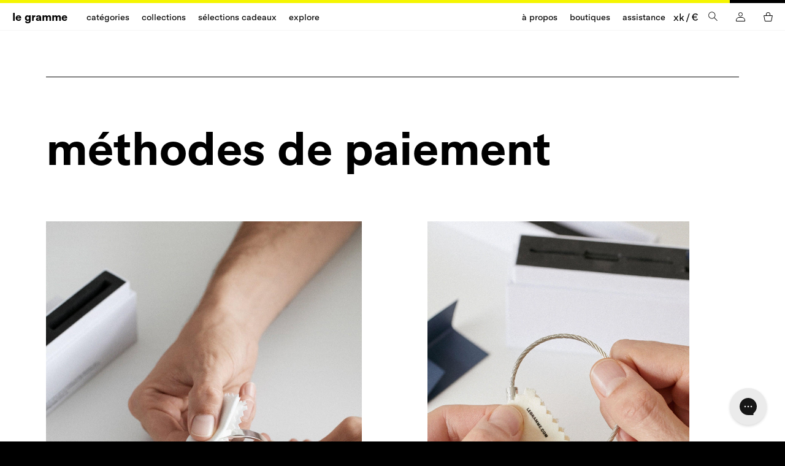

--- FILE ---
content_type: text/css
request_url: https://eu.legramme.com/cdn/shop/t/76/assets/theme.css?v=60836953052898436331764174057
body_size: 47957
content:
*,*:before,*:after{-webkit-box-sizing:border-box!important;box-sizing:border-box!important;-webkit-font-smoothing:antialiased;-moz-osx-font-smoothing:grayscale}html{font-family:sans-serif;-webkit-text-size-adjust:100%;-moz-text-size-adjust:100%;-ms-text-size-adjust:100%;text-size-adjust:100%;-ms-overflow-style:-ms-autohiding-scrollbar;padding-bottom:0!important}body{margin:0;padding:0}[hidden]{display:none}article,aside,details,figcaption,figure,footer,header,main,nav,section,summary{display:block}audio,canvas,progress,video{display:inline-block;vertical-align:baseline}audio:not([controls]){display:none;height:0}:active{outline:0}a{color:inherit;background-color:transparent;text-decoration:none}a:active,a:hover{outline:0}b,strong{font-weight:700}small{font-size:80%}p,h1,h2,h3,h4,h5,h6{margin-top:0;font-size:inherit}p:last-child,h1:last-child,h2:last-child,h3:last-child,h4:last-child,h5:last-child,h6:last-child{margin-bottom:0}img{display:block;width:100%;height:auto;border:0}svg:not(:root){overflow:hidden}ul,ol{margin:0;padding:0;list-style-position:inside}pre{overflow:auto}code,kbd,pre,samp{font-family:monospace,monospace;font-size:16px}button,input,optgroup,select,textarea{color:inherit;font:inherit;margin:0}button{overflow:visible}button,select{text-transform:none}button,html input[type=button],input[type=reset],input[type=submit]{-webkit-appearance:button;cursor:pointer}button[disabled],html input[disabled]{cursor:default}button::-moz-focus-inner,input::-moz-focus-inner{border:0;padding:0}input{line-height:normal}input[type=checkbox],input[type=radio]{-webkit-box-sizing:border-box;box-sizing:border-box;padding:0}input[type=number]::-webkit-inner-spin-button,input[type=number]::-webkit-outer-spin-button{height:auto}input[type=search]{-webkit-appearance:none;-webkit-box-sizing:content-box;box-sizing:content-box}input[type=search]::-webkit-search-cancel-button,input[type=search]::-webkit-search-decoration{-webkit-appearance:none}fieldset{border:1px solid silver;margin:0 2px;padding:6px 10px 12px}legend{border:0;padding:0}textarea{overflow:auto}optgroup{font-weight:700}table{border-collapse:collapse;border-spacing:0}td,th{padding:0;font-weight:initial}@media screen and (max-width:559px){.hidden-thumb{display:none!important}}@media screen and (min-width:560px) and (max-width:800px){.hidden-handheld{display:none!important}}@media screen and (min-width:560px){.hidden-handheld-and-up{display:none!important}}@media screen and (max-width:767px){.hidden-pocket{display:none!important}}@media screen and (min-width:768px) and (max-width:1023px){.hidden-lap{display:none!important}}@media screen and (min-width:768px){.hidden-lap-and-up{display:none!important}}@media screen and (max-width:1023px){.hidden-before-desk{display:none!important}}@media screen and (min-width:1024px){.hidden-desk{display:none!important}}@media screen and (max-width:1199px){.hidden-before-widescreen{display:none!important}}@media screen and (max-width:1365px){.hidden-before-laptop{display:none!important}}@media screen and (min-width:1366px){.hidden-laptop{display:none!important}}@media screen and (min-width:1200px){.hidden-widescreen{display:none!important}}@media screen and (max-width:1279px){.hidden-before-small-lap{display:none!important}}@media screen and (min-width:1280px){.hidden-small-lap{display:none!important}}@media screen and (min-width:1800px){.hidden-bigscreen{display:none!important}}.container-fluid{margin-right:auto;margin-left:auto;padding-right:2rem;padding-left:2rem}.row{-webkit-box-sizing:border-box;box-sizing:border-box;display:-ms-flexbox;display:-webkit-box;display:flex;-ms-flex:0 1 auto;-webkit-box-flex:0;flex:0 1 auto;-ms-flex-direction:row;-webkit-box-orient:horizontal;-webkit-box-direction:normal;flex-direction:row;-ms-flex-wrap:wrap;flex-wrap:wrap;margin-right:-1rem;margin-left:-1rem}.row.reverse{-ms-flex-direction:row-reverse;-webkit-box-orient:horizontal;-webkit-box-direction:reverse;flex-direction:row-reverse}.col.reverse{-ms-flex-direction:column-reverse;-webkit-box-orient:vertical;-webkit-box-direction:reverse;flex-direction:column-reverse}.col-xs,.col-xs-1,.col-xs-10,.col-xs-11,.col-xs-12,.col-xs-2,.col-xs-3,.col-xs-4,.col-xs-5,.col-xs-6,.col-xs-7,.col-xs-8,.col-xs-9{-webkit-box-sizing:border-box;box-sizing:border-box;-ms-flex:0 0 auto;-webkit-box-flex:0;flex:0 0 auto;padding-right:1rem;padding-left:1rem}.col-xs{-ms-flex-positive:1;-webkit-box-flex:1;flex-grow:1;-ms-flex-preferred-size:0;flex-basis:0;max-width:100%}.col-xs-1{-ms-flex-preferred-size:8.333%;flex-basis:8.333%;max-width:8.333%}.col-xs-2{-ms-flex-preferred-size:16.667%;flex-basis:16.667%;max-width:16.667%}.col-xs-3{-ms-flex-preferred-size:25%;flex-basis:25%;max-width:25%}.col-xs-4{-ms-flex-preferred-size:33.333%;flex-basis:33.333%;max-width:33.333%}.col-xs-5{-ms-flex-preferred-size:41.667%;flex-basis:41.667%;max-width:41.667%}.col-xs-6{-ms-flex-preferred-size:50%;flex-basis:50%;max-width:50%}.col-xs-7{-ms-flex-preferred-size:58.333%;flex-basis:58.333%;max-width:58.333%}.col-xs-8{-ms-flex-preferred-size:66.667%;flex-basis:66.667%;max-width:66.667%}.col-xs-9{-ms-flex-preferred-size:75%;flex-basis:75%;max-width:75%}.col-xs-10{-ms-flex-preferred-size:83.333%;flex-basis:83.333%;max-width:83.333%}.col-xs-11{-ms-flex-preferred-size:91.667%;flex-basis:91.667%;max-width:91.667%}.col-xs-12{-ms-flex-preferred-size:100%;flex-basis:100%;max-width:100%}.col-xs-offset-1{margin-left:8.333%}.col-xs-offset-2{margin-left:16.667%}.col-xs-offset-3{margin-left:25%}.col-xs-offset-4{margin-left:33.333%}.col-xs-offset-5{margin-left:41.667%}.col-xs-offset-6{margin-left:50%}.col-xs-offset-7{margin-left:58.333%}.col-xs-offset-8{margin-left:66.667%}.col-xs-offset-9{margin-left:75%}.col-xs-offset-10{margin-left:83.333%}.col-xs-offset-11{margin-left:91.667%}.start-xs{-ms-flex-pack:start;-webkit-box-pack:start;justify-content:flex-start;text-align:start}.center-xs{-ms-flex-pack:center;-webkit-box-pack:center;justify-content:center;text-align:center}.end-xs{-ms-flex-pack:end;-webkit-box-pack:end;justify-content:flex-end;text-align:end}.top-xs{-ms-flex-align:start;-webkit-box-align:start;align-items:flex-start}.middle-xs{-ms-flex-align:center;-webkit-box-align:center;align-items:center}.bottom-xs{-ms-flex-align:end;-webkit-box-align:end;align-items:flex-end}.around-xs{-ms-flex-pack:distribute;justify-content:space-around}.between-xs{-ms-flex-pack:justify;-webkit-box-pack:justify;justify-content:space-between}.first-xs{-ms-flex-order:-1;-webkit-box-ordinal-group:0;order:-1}.last-xs{-ms-flex-order:1;-webkit-box-ordinal-group:2;order:1}@media only screen and (min-width:48em){.container{width:46rem}.col-sm,.col-sm-1,.col-sm-10,.col-sm-11,.col-sm-12,.col-sm-2,.col-sm-3,.col-sm-4,.col-sm-5,.col-sm-6,.col-sm-7,.col-sm-8,.col-sm-9{-webkit-box-sizing:border-box;box-sizing:border-box;-ms-flex:0 0 auto;-webkit-box-flex:0;flex:0 0 auto;padding-right:1rem;padding-left:1rem}.col-sm{-ms-flex-positive:1;-webkit-box-flex:1;flex-grow:1;-ms-flex-preferred-size:0;flex-basis:0;max-width:100%}.col-sm-1{-ms-flex-preferred-size:8.333%;flex-basis:8.333%;max-width:8.333%}.col-sm-2{-ms-flex-preferred-size:16.667%;flex-basis:16.667%;max-width:16.667%}.col-sm-3{-ms-flex-preferred-size:25%;flex-basis:25%;max-width:25%}.col-sm-4{-ms-flex-preferred-size:33.333%;flex-basis:33.333%;max-width:33.333%}.col-sm-5{-ms-flex-preferred-size:41.667%;flex-basis:41.667%;max-width:41.667%}.col-sm-6{-ms-flex-preferred-size:50%;flex-basis:50%;max-width:50%}.col-sm-7{-ms-flex-preferred-size:58.333%;flex-basis:58.333%;max-width:58.333%}.col-sm-8{-ms-flex-preferred-size:66.667%;flex-basis:66.667%;max-width:66.667%}.col-sm-9{-ms-flex-preferred-size:75%;flex-basis:75%;max-width:75%}.col-sm-10{-ms-flex-preferred-size:83.333%;flex-basis:83.333%;max-width:83.333%}.col-sm-11{-ms-flex-preferred-size:91.667%;flex-basis:91.667%;max-width:91.667%}.col-sm-12{-ms-flex-preferred-size:100%;flex-basis:100%;max-width:100%}.col-sm-offset-1{margin-left:8.333%}.col-sm-offset-2{margin-left:16.667%}.col-sm-offset-3{margin-left:25%}.col-sm-offset-4{margin-left:33.333%}.col-sm-offset-5{margin-left:41.667%}.col-sm-offset-6{margin-left:50%}.col-sm-offset-7{margin-left:58.333%}.col-sm-offset-8{margin-left:66.667%}.col-sm-offset-9{margin-left:75%}.col-sm-offset-10{margin-left:83.333%}.col-sm-offset-11{margin-left:91.667%}.start-sm{-ms-flex-pack:start;-webkit-box-pack:start;justify-content:flex-start;text-align:start}.center-sm{-ms-flex-pack:center;-webkit-box-pack:center;justify-content:center;text-align:center}.end-sm{-ms-flex-pack:end;-webkit-box-pack:end;justify-content:flex-end;text-align:end}.top-sm{-ms-flex-align:start;-webkit-box-align:start;align-items:flex-start}.middle-sm{-ms-flex-align:center;-webkit-box-align:center;align-items:center}.bottom-sm{-ms-flex-align:end;-webkit-box-align:end;align-items:flex-end}.around-sm{-ms-flex-pack:distribute;justify-content:space-around}.between-sm{-ms-flex-pack:justify;-webkit-box-pack:justify;justify-content:space-between}.first-sm{-ms-flex-order:-1;-webkit-box-ordinal-group:0;order:-1}.last-sm{-ms-flex-order:1;-webkit-box-ordinal-group:2;order:1}}@media screen and (min-width:1024px){.container{width:61rem}.col-md,.col-md-1,.col-md-10,.col-md-11,.col-md-12,.col-md-2,.col-md-3,.col-md-4,.col-md-5,.col-md-6,.col-md-7,.col-md-8,.col-md-9{-webkit-box-sizing:border-box;box-sizing:border-box;-ms-flex:0 0 auto;-webkit-box-flex:0;flex:0 0 auto;padding-right:1rem;padding-left:1rem}.col-md{-ms-flex-positive:1;-webkit-box-flex:1;flex-grow:1;-ms-flex-preferred-size:0;flex-basis:0;max-width:100%}.col-md-1{-ms-flex-preferred-size:8.333%;flex-basis:8.333%;max-width:8.333%}.col-md-2{-ms-flex-preferred-size:16.667%;flex-basis:16.667%;max-width:16.667%}.col-md-3{-ms-flex-preferred-size:25%;flex-basis:25%;max-width:25%}.col-md-4{-ms-flex-preferred-size:33.333%;flex-basis:33.333%;max-width:33.333%}.col-md-5{-ms-flex-preferred-size:41.667%;flex-basis:41.667%;max-width:41.667%}.col-md-6{-ms-flex-preferred-size:50%;flex-basis:50%;max-width:50%}.col-md-7{-ms-flex-preferred-size:58.333%;flex-basis:58.333%;max-width:58.333%}.col-md-8{-ms-flex-preferred-size:66.667%;flex-basis:66.667%;max-width:66.667%}.col-md-9{-ms-flex-preferred-size:75%;flex-basis:75%;max-width:75%}.col-md-10{-ms-flex-preferred-size:83.333%;flex-basis:83.333%;max-width:83.333%}.col-md-11{-ms-flex-preferred-size:91.667%;flex-basis:91.667%;max-width:91.667%}.col-md-12{-ms-flex-preferred-size:100%;flex-basis:100%;max-width:100%}.col-md-offset-1{margin-left:8.333%}.col-md-offset-2{margin-left:16.667%}.col-md-offset-3{margin-left:25%}.col-md-offset-4{margin-left:33.333%}.col-md-offset-5{margin-left:41.667%}.col-md-offset-6{margin-left:50%}.col-md-offset-7{margin-left:58.333%}.col-md-offset-8{margin-left:66.667%}.col-md-offset-9{margin-left:75%}.col-md-offset-10{margin-left:83.333%}.col-md-offset-11{margin-left:91.667%}.start-md{-ms-flex-pack:start;-webkit-box-pack:start;justify-content:flex-start;text-align:start}.center-md{-ms-flex-pack:center;-webkit-box-pack:center;justify-content:center;text-align:center}.end-md{-ms-flex-pack:end;-webkit-box-pack:end;justify-content:flex-end;text-align:end}.top-md{-ms-flex-align:start;-webkit-box-align:start;align-items:flex-start}.middle-md{-ms-flex-align:center;-webkit-box-align:center;align-items:center}.bottom-md{-ms-flex-align:end;-webkit-box-align:end;align-items:flex-end}.around-md{-ms-flex-pack:distribute;justify-content:space-around}.between-md{-ms-flex-pack:justify;-webkit-box-pack:justify;justify-content:space-between}.first-md{-ms-flex-order:-1;-webkit-box-ordinal-group:0;order:-1}.last-md{-ms-flex-order:1;-webkit-box-ordinal-group:2;order:1}}@media only screen and (min-width:75em){.container{width:71rem}.col-lg,.col-lg-1,.col-lg-10,.col-lg-11,.col-lg-12,.col-lg-2,.col-lg-3,.col-lg-4,.col-lg-5,.col-lg-6,.col-lg-7,.col-lg-8,.col-lg-9{-webkit-box-sizing:border-box;box-sizing:border-box;-ms-flex:0 0 auto;-webkit-box-flex:0;flex:0 0 auto;padding-right:1rem;padding-left:1rem}.col-lg{-ms-flex-positive:1;-webkit-box-flex:1;flex-grow:1;-ms-flex-preferred-size:0;flex-basis:0;max-width:100%}.col-lg-1{-ms-flex-preferred-size:8.333%;flex-basis:8.333%;max-width:8.333%}.col-lg-2{-ms-flex-preferred-size:16.667%;flex-basis:16.667%;max-width:16.667%}.col-lg-3{-ms-flex-preferred-size:25%;flex-basis:25%;max-width:25%}.col-lg-4{-ms-flex-preferred-size:33.333%;flex-basis:33.333%;max-width:33.333%}.col-lg-5{-ms-flex-preferred-size:41.667%;flex-basis:41.667%;max-width:41.667%}.col-lg-6{-ms-flex-preferred-size:50%;flex-basis:50%;max-width:50%}.col-lg-7{-ms-flex-preferred-size:58.333%;flex-basis:58.333%;max-width:58.333%}.col-lg-8{-ms-flex-preferred-size:66.667%;flex-basis:66.667%;max-width:66.667%}.col-lg-9{-ms-flex-preferred-size:75%;flex-basis:75%;max-width:75%}.col-lg-10{-ms-flex-preferred-size:83.333%;flex-basis:83.333%;max-width:83.333%}.col-lg-11{-ms-flex-preferred-size:91.667%;flex-basis:91.667%;max-width:91.667%}.col-lg-12{-ms-flex-preferred-size:100%;flex-basis:100%;max-width:100%}.col-lg-offset-1{margin-left:8.333%}.col-lg-offset-2{margin-left:16.667%}.col-lg-offset-3{margin-left:25%}.col-lg-offset-4{margin-left:33.333%}.col-lg-offset-5{margin-left:41.667%}.col-lg-offset-6{margin-left:50%}.col-lg-offset-7{margin-left:58.333%}.col-lg-offset-8{margin-left:66.667%}.col-lg-offset-9{margin-left:75%}.col-lg-offset-10{margin-left:83.333%}.col-lg-offset-11{margin-left:91.667%}.start-lg{-ms-flex-pack:start;-webkit-box-pack:start;justify-content:flex-start;text-align:start}.center-lg{-ms-flex-pack:center;-webkit-box-pack:center;justify-content:center;text-align:center}.end-lg{-ms-flex-pack:end;-webkit-box-pack:end;justify-content:flex-end;text-align:end}.top-lg{-ms-flex-align:start;-webkit-box-align:start;align-items:flex-start}.middle-lg{-ms-flex-align:center;-webkit-box-align:center;align-items:center}.bottom-lg{-ms-flex-align:end;-webkit-box-align:end;align-items:flex-end}.around-lg{-ms-flex-pack:distribute;justify-content:space-around}.between-lg{-ms-flex-pack:justify;-webkit-box-pack:justify;justify-content:space-between}.first-lg{-ms-flex-order:-1;-webkit-box-ordinal-group:0;order:-1}.last-lg{-ms-flex-order:1;-webkit-box-ordinal-group:2;order:1}}.flickity-enabled{position:relative}[data-count="1"] .flickity-enabled .flickity-button,[data-count="1"] .flickity-enabled .flickity-page-dots{display:none!important}.flickity-enabled:focus{outline:0}.flickity-viewport{overflow:hidden;position:relative;height:100%}.flickity-slider{position:absolute;width:100%;height:100%}.flickity-enabled.is-draggable{-webkit-tap-highlight-color:transparent;-webkit-user-select:none;-moz-user-select:none;-ms-user-select:none;user-select:none}.flickity-enabled.is-draggable .flickity-viewport{cursor:move;cursor:-webkit-grab;cursor:grab}.flickity-enabled.is-draggable .flickity-viewport.is-pointer-down{cursor:-webkit-grabbing;cursor:grabbing}.flickity-button{position:absolute;background:transparent;border:1px solid #000;color:#000;-webkit-transition:opacity .3s ease;transition:opacity .3s ease}.flickity-button:hover{opacity:.5;cursor:pointer}.flickity-button:active{opacity:.6}.flickity-button:disabled{border-color:#0000001a;cursor:auto;pointer-events:none}.flickity-button-icon{fill:currentColor}.flickity-prev-next-button{top:50%;width:50px;height:50px;-webkit-transform:translateY(-50%);transform:translateY(-50%)}.flickity-prev-next-button.previous{left:10px}.flickity-prev-next-button.next{right:10px}.flickity-prev-next-button.next .flickity-button-icon{-webkit-transform:rotate(180deg);transform:rotate(180deg)}.flickity-rtl .flickity-prev-next-button.previous{left:auto;right:10px}.flickity-rtl .flickity-prev-next-button.next{right:auto;left:10px}.flickity-prev-next-button .flickity-button-icon{position:absolute;left:19px;top:19px;width:11px;height:11px}.flickity-page-dots{position:absolute;bottom:25px;display:-webkit-box;display:-ms-flexbox;display:flex;padding:0 30px;width:100%;margin:0;-webkit-box-align:end;-ms-flex-align:end;align-items:flex-end;list-style:none;text-align:center;line-height:1}.flickity-rtl .flickity-page-dots{direction:rtl}.flickity-page-dots .dot{display:block;height:1px;-webkit-box-flex:1;-ms-flex:1;flex:1;background:#000;cursor:pointer;-webkit-transition:all .3s ease;transition:all .3s ease}.flickity-page-dots .dot.is-selected{height:5px;margin:0 2px}@media screen and (min-width:1024px){.flickity-page-dots .dot,.flickity-page-dots .dot.is-selected{margin:0 5px}}.flickity-enabled.is-fade .flickity-slider>*{pointer-events:none;z-index:0}.flickity-enabled.is-fade .flickity-slider>.is-selected{pointer-events:auto;z-index:1}.slick-slider{position:relative;display:block;-webkit-box-sizing:border-box;box-sizing:border-box;-webkit-touch-callout:none;-webkit-user-select:none;-moz-user-select:none;-ms-user-select:none;user-select:none;-ms-touch-action:pan-y;touch-action:pan-y;-webkit-tap-highlight-color:transparent}.slick-list{position:relative;overflow:hidden;display:block;margin:0;padding:0}.slick-list:focus{outline:0}.slick-list.dragging{cursor:pointer;cursor:hand}.slick-slider .slick-track,.slick-slider .slick-list{-webkit-transform:translate3d(0,0,0);transform:translateZ(0)}.slick-track{position:relative;left:0;top:0;display:block}.slick-track:before,.slick-track:after{content:"";display:table}.slick-track:after{clear:both}.slick-loading .slick-track{visibility:hidden}.slick-slide{float:left;height:100%;min-height:1px;display:none}[dir=rtl] .slick-slide{float:right}.slick-slide img{display:block}.slick-slide.slick-loading img{display:none}.slick-slide.dragging img{pointer-events:none}.slick-initialized .slick-slide{display:block}.slick-loading .slick-slide{visibility:hidden}.slick-vertical .slick-slide{display:block;height:auto;border:1px solid transparent}.slick-arrow.slick-hidden{display:none}.slick-loading .slick-list{background:#fff url(/cdn/shop/t/1/assets/ajax-loader.gif?v=4135686330247201572) center center no-repeat}.slick-prev,.slick-next{position:absolute;display:block;height:20px;width:20px;line-height:0;font-size:0;cursor:pointer;background:transparent;color:transparent;top:50%;-webkit-transform:translate(0,-50%);transform:translateY(-50%);padding:0;border:0}.slick-prev:hover,.slick-prev:focus,.slick-next:hover,.slick-next:focus{background:transparent;color:transparent}.slick-prev:hover:before,.slick-prev:focus:before,.slick-next:hover:before,.slick-next:focus:before{opacity:1}.slick-prev.slick-disabled:before,.slick-next.slick-disabled:before{opacity:.25}.slick-prev:before,.slick-next:before{font-family:"slick-icons, sans-serif";font-size:20px;line-height:1;color:#000;opacity:.75;-webkit-font-smoothing:antialiased;-moz-osx-font-smoothing:grayscale}.slick-prev{left:-25px}[dir=rtl] .slick-prev{left:auto;right:-25px}.slick-prev:before{content:"\2190"}[dir=rtl] .slick-prev:before{content:"\2192"}.slick-next{right:-25px}[dir=rtl] .slick-next{left:-25px;right:auto}.slick-next:before{content:"\2192"}[dir=rtl] .slick-next:before{content:"\2190"}.slick-dotted.slick-slider{margin-bottom:30px}.slick-dots{list-style:none;display:block;text-align:center;padding:0;margin:0}.slick-dots li{position:relative;display:inline-block;height:20px;width:20px;margin:0 5px;padding:0;cursor:pointer}.slick-dots li button,.slick-dots li a{border:0;background:transparent;display:block;height:20px;width:20px;line-height:0;font-size:0;color:transparent;padding:5px;cursor:pointer}.slick-dots li button:hover:before,.slick-dots li button:focus:before,.slick-dots li a:hover:before,.slick-dots li a:focus:before{opacity:1}.slick-dots li button:before,.slick-dots li a:before{position:absolute;top:0;left:0;content:"\2022";width:20px;height:20px;font-family:"slick-icons, sans-serif";font-size:6px;line-height:20px;text-align:center;color:#fff;opacity:.25;-webkit-font-smoothing:antialiased;-moz-osx-font-smoothing:grayscale}.slick-dots li.slick-active button:before{color:#fff;opacity:.75}@font-face{font-family:legramme;src:url(GT-America-LG-Regular.eot);src:url(GT-America-LG-Regular.eot?#iefix) format("embedded-opentype"),url(GT-America-LG-Regular.woff) format("woff"),url(GT-America-LG-Regular.ttf) format("truetype"),url(GT-America-LG-Regular.svg#legramme) format("svg");font-weight:400;font-style:normal;font-display:swap}@font-face{font-family:legramme-bold;src:url(GT-America-LG-Bold.eot);src:url(GT-America-LG-Bold.eot?#iefix) format("embedded-opentype"),url(GT-America-LG-Bold.woff) format("woff"),url(GT-America-LG-Bold.ttf) format("truetype"),url(GT-America-LG-Bold.svg#legramme-bold) format("svg");font-weight:400;font-style:normal;font-display:swap}p,h1,h2,h3,h4,h5,h6,span,b,u{letter-spacing:normal;line-height:normal;text-transform:none;font-family:legramme,sans-serif;font-weight:400}button{background:transparent}strong,b{font-family:legramme-bold,sans-serif;font-weight:400}li{list-style:none}.sizeSelector label,.productContent .informations .sizeSelector .option span,.clean__button,.leaflet-control-search .search-button:after{text-transform:uppercase!important}.downcase{text-transform:lowercase}.uppercase{text-transform:uppercase}.bold{font-family:legramme-bold,sans-serif;font-weight:initial}.align-left{text-align:left}.underline{text-decoration:underline}.text{font-size:18px;line-height:25px}.text p,.text span,.text a{font-size:inherit;line-height:inherit;text-transform:inherit}.text--little{font-size:18px;line-height:15px}.text--little p,.text--little span,.text--little a{font-size:inherit;line-height:inherit;text-transform:inherit}.text--xsmedium{font-size:15px;line-height:20px}.text--xsmedium p,.text--xsmedium span,.text--xsmedium a{font-size:inherit;line-height:inherit;text-transform:inherit}.text--xsmedium--section{font-size:14px;line-height:20px}.text--xsmedium--section p,.text--xsmedium--section span,.text--xsmedium--section a{font-size:inherit;line-height:inherit;text-transform:inherit}.text--medium{font-size:16px;line-height:25px}.text--medium p,.text--medium span,.text--medium a{font-size:inherit;line-height:inherit;text-transform:inherit}.text--xlmedium{font-size:18px;line-height:25px}.text--xlmedium p,.text--xlmedium span,.text--xlmedium a{font-size:inherit;line-height:inherit;text-transform:inherit}.text--small,.alert,.account__order-footer-container .cart-total-line span{font-size:14px;line-height:20px}.text--small p,.alert p,.account__order-footer-container .cart-total-line span p,.text--small span,.alert span,.account__order-footer-container .cart-total-line span span,.text--small a,.alert a,.account__order-footer-container .cart-total-line span a,.text--small li,.alert li,.account__order-footer-container .cart-total-line span li{font-size:inherit;line-height:inherit;text-transform:inherit}.text--xxsmall{font-size:10px;line-height:15px}.text--xxsmall p,.text--xxsmall span,.text--xxsmall a{font-size:inherit;line-height:inherit;text-transform:inherit}.text--xsmall{font-size:11px;line-height:18px}.text--xsmall p,.text--xsmall span,.text--xsmall a{font-size:inherit;line-height:inherit;text-transform:inherit}.text--xsmall--2{font-size:12px;line-height:18px}.text--xsmall--2 p,.text--xsmall--2 span,.text--xsmall--2 a{font-size:inherit;line-height:inherit;text-transform:inherit}.text--big{font-size:25px;line-height:30px}.text--big p,.text--big span,.text--big a{font-size:inherit;line-height:inherit;text-transform:inherit}.h1,.h2{font-size:30px;line-height:35px}@media screen and (min-width:1024px){.text--little{font-size:20px;line-height:30px}.bold-desk{font-family:legramme-bold,sans-serif;font-weight:initial}.text--medium,.text--xsmedium--section{font-size:20px;line-height:30px}.text--xlmedium{font-size:30px;line-height:45px}.text--xxsmall{font-size:13px;line-height:20px}.text--xsmall--2{font-size:15px;line-height:25px}.text--big{font-size:48px;line-height:56px}.h1{font-size:40px;line-height:45px}.h2{font-size:40px;line-height:50px}}@media screen and (min-width:1200px){.h1{font-size:50px;line-height:60px}}@media screen and (min-width:1440px){.page-grid{font-size:1.74vw}.page-grid .text--little{font-size:.8em;line-height:1.5em}.page-grid .text--xsmall--2{font-size:.6em;line-height:1em}.page-grid .text--xxsmall{font-size:.52em;line-height:1.3em}.page-grid .text--xsmedium--section{font-size:.8em;line-height:1.2em}.page-grid .text--xsmedium{font-size:.6em;line-height:.8em}.page-grid .text--small,.page-grid .alert,.page-grid .account__order-footer-container .cart-total-line span,.account__order-footer-container .cart-total-line .page-grid span{font-size:.56em;line-height:1.43em}.page-grid .text--xlmedium{font-size:1.2em;line-height:1.52em}.page-grid .text--big{font-size:1.92em;line-height:1.22em}.page-grid .text--big.text--big-little{font-size:1.55em}.page-grid .h1{font-size:2em;line-height:1.2em}.page-grid .h2{font-size:1.6em;line-height:1.25em}.page-grid .button{padding:1.08em 1.08em 1em;font-size:.56em;line-height:1.1em}.page-grid .button span{font-size:inherit;line-height:inherit}.page-grid .button--medium{padding:1.21em 2.1em 1.14em}}.gray{background:#fafafa}.white{color:#fff}.black{color:#000}.black-second{color:#282828}.grey-menu{color:#767676}.red{color:red}.bg-yellow{color:#000;background-color:#ff0}body{background-color:#000}.main{background-color:#fff}.page-grid-container{display:block;width:100%;max-width:calc(100% - 60px);margin:0 auto}.page-content-container{padding-left:30px;padding-right:30px}.page-content-section-container,.page-content-section-container-small,.page-content-section-container-medium{padding-left:15px;padding-right:15px}@media screen and (min-width:1024px){.page-grid-container{max-width:calc(100% - 186px)}.page-content-section-container-medium{padding-left:30px;padding-right:30px}.page-content-container,.page-content-section-container,.page-content-section-container-small,.page-content-section__mobile-full{padding-left:40px;padding-right:40px}}@media screen and (min-width:1280px){.page-content-container,.page-content-section-container,.page-content-section-container-small,.page-content-section__mobile-full{padding-left:75px;padding-right:75px}}@media screen and (min-width:1440px){.page-grid-container{max-width:calc(100% - 260px)}.page-content-container,.page-content-section-container,.page-content-section__mobile-full{padding-left:120px;padding-right:120px;max-width:2040px;margin:0 auto}.page-content-section-container-small{padding-left:150px;padding-right:150px;max-width:2040px;margin:0 auto}}main.main{position:relative;padding-top:0}.fixed-header main.main{padding-top:55px}.fixed-header.mini-cart-open main.main{padding-top:55px}@media screen and (min-width:1024px){.fixed-header main.main{padding-top:50px}.fixed-header.mini-cart-open main.main{padding-top:50px}}.no-scroll{position:relative;overflow:hidden;height:100%;-ms-touch-action:none;touch-action:none}body{font-family:legramme,sans-serif;position:relative}body .display-US,body .display-UE{visibility:hidden}body.ue-display .display-US{display:none!important}body.ue-display .display-UE{visibility:visible}body.us-display .display-UE{display:none!important}body.us-display .display-US{visibility:visible}body.noCustom #desktoptopstickynav,body.noCustom #desktoptopstickynavOff,body.noCustom #mobiletopstickynav,body.noCustom #mobiletopstickynavOff,body.noCustom #persoBtn{display:none!important}body.noCustom .demiButtons #size-Select{width:100%!important}.relative{position:relative}.page-container{padding-top:0;overflow:initial!important;-webkit-transform:none!important;transform:none!important}.grid-wrapper{display:grid}.mobile{display:none}.hide,.forceHide{display:none!important}.hide.display:not(.forceHide),.forceHide.display:not(.forceHide){display:block!important}.main-wrapper{width:calc(100% - 150px);margin:auto}.main-content{padding-top:50px!important}.grid-shop{display:grid;grid-template-columns:19.54vw 19.54vw 19.54vw 19.54vw;grid-template-rows:19.54vw 19.54vw;grid-gap:3.8vw;grid-template-areas:". . . ." ". . . ."}.grid-shop img{margin:auto}.grid-shop .el1{grid-area:el1}.grid-shop .el2{grid-area:el2}.grid-shop .el3{grid-area:el3}.grid-shop .el4{grid-area:el4}.grid-shop .el5{grid-area:el5}.grid-shop .el6{grid-area:el6}.grid-shop .el7{grid-area:el7}.grid-shop .el8{grid-area:el8}.grid-shop.left-4-right-big{grid-template-areas:"el1 el2 el5 el5" "el3 el4 el5 el5"}.grid-shop.left-4-right-big .el5 img{height:calc(100% - 143px)}.grid-shop.left-4-right-big .el5 .content{text-align:right;-ms-flex-item-align:self-end;align-self:self-end;padding-bottom:50px}.grid-shop.left-4-right-big .el5{border-style:solid;border-width:0 0 1px 0;border-color:#000}.grid-shop.left-big-right-4{grid-template-areas:"el5 el5 el1 el2" "el5 el5 el3 el4"}.grid-shop.left-big-right-4 .el5 img{width:620px;height:496px}.grid-shop.left-big-right-4 .el5 .content{text-align:right;-ms-flex-item-align:self-end;align-self:self-end;padding-bottom:50px}.grid-shop.left-big-right-4 .el5{border-style:solid;border-width:0 0 1px 0;border-color:#000}.grid-shop.left-and-right-8{grid-template-areas:"el1 el2 el3 el4" "el5 el6 el7 el8"}.large-wrapper{width:100%;max-width:89%;margin:auto}.new-wrapper{width:100%;max-width:81.94%;margin:auto}.four-products{display:-webkit-box;display:-ms-flexbox;display:flex;border-bottom:solid 1px black;padding-bottom:50px;margin-bottom:150px}.four-products .product{width:100%}.four-products .product:not(:first-child){margin-left:50px}.four-products .product img{width:100%;-o-object-fit:cover;object-fit:cover}.four-products .product p{font-size:13px;line-height:1.15;color:#000}.scrollBlock{overflow:hidden!important}.page-width{width:100%!important;padding:0!important;max-width:100%!important}.size-table *{font-family:legramme,sans-serif}.template-index .animate .child{font-size:50px!important;font-weight:700!important;line-height:50px!important}.animate{-webkit-box-align:start;-ms-flex-align:start;align-items:flex-start;display:-webkit-box!important;display:-ms-flexbox!important;display:flex!important;-webkit-box-pack:start;-ms-flex-pack:start;justify-content:flex-start;-webkit-box-align:center;-ms-flex-align:center;align-items:center}.animate .child{-webkit-box-align:center;-ms-flex-align:center;align-items:center;-ms-flex-negative:0;flex-shrink:0;display:-webkit-inline-box;display:-ms-inline-flexbox;display:inline-flex;padding:15px 0;-webkit-animation:slide 45s linear infinite;animation:slide 45s linear infinite}@media screen and (max-width:1024px){.template-index .animate .child{font-size:14px!important;font-weight:400!important;line-height:18px!important}}@-webkit-keyframes slide{0%{-webkit-transform:translateX(0);transform:translate(0)}to{-webkit-transform:translateX(-100%);transform:translate(-100%)}}@keyframes slide{0%{-webkit-transform:translateX(0);transform:translate(0)}to{-webkit-transform:translateX(-100%);transform:translate(-100%)}}@media screen and (max-width:1023px){.new-wrapper{width:100%;max-width:calc(100% - 8vw);margin:auto}.main-wrapper,.new-wrapper{width:84vw!important}.grid-shop{height:auto!important;grid-template-columns:calc(50vw - 52.5px) calc(50vw - 52.5px);grid-template-rows:calc(50vw - 52.5px) calc(50vw - 52.5px) calc(50vw - 52.5px) calc(50vw - 52.5px);grid-gap:35px;grid-template-areas:". ." ". ." ". ." ". ."}.grid-shop.left-4-right-big{grid-template-areas:"el1 el2" "el3 el4" "el5 el5" "el5 el5"}.grid-shop.left-4-right-big .el5 img{width:100%;height:calc(100% - 100px)}.grid-shop.left-4-right-big .el5 .content{text-align:left;padding-bottom:0;margin-bottom:-10px}.grid-shop.left-big-right-4{grid-template-areas:"el5 el5" "el5 el5" "el1 el2" "el3 el4"}.grid-shop.left-big-right-4 .el5 img{width:305px;height:245px}.grid-shop.left-big-right-4 .el5 .content{text-align:left}.grid-shop.left-and-right-8{grid-template-areas:"el1 el2" "el3 el4" "el5 el6" "el7 el8"}.four-products{-ms-flex-wrap:wrap;flex-wrap:wrap;-webkit-box-pack:justify;-ms-flex-pack:justify;justify-content:space-between;margin-bottom:75px}.four-products .product{width:calc(50% - 17.5px)!important;margin-bottom:30px}.four-products .product:not(:first-child){margin-left:0!important}.main-content{padding-top:60px!important}}@media screen and (width:768px){.grid-shop{grid-template-columns:calc(46.5vw - 52.5px) calc(46.5vw - 52.5px)!important;grid-template-rows:calc(46.5vw - 52.5px) calc(46.5vw - 52.5px) calc(46.5vw - 52.5px) calc(46.5vw - 52.5px)!important}}@media screen and (width:320px){.grid-shop.left-4-right-big .el5 img{height:calc(100% - 85px)!important}}.overlay{z-index:100;position:fixed;top:0;left:0;display:none;height:100vh;width:100%;background-color:#0003}.overlay.active{display:block}label,label span{cursor:pointer}select{cursor:pointer;border:0;background:transparent;-webkit-appearance:none;-moz-appearance:none;appearance:none}button,select,textarea{border-radius:0;outline:0}select{-webkit-appearance:none;-moz-appearance:none;appearance:none}select::-ms-expand{display:none}textarea{padding:0;height:150px;line-height:22px;width:100%;resize:none}input,input[type=text],input[type=tel],input[type=email],input[type=password],input[type=submit],textarea{-webkit-appearance:none;-moz-appearance:none;-ms-appearance:none;-o-appearance:none;appearance:none;outline:0}input::-ms-clear,input[type=text]::-ms-clear,input[type=tel]::-ms-clear,input[type=email]::-ms-clear,input[type=password]::-ms-clear,input[type=submit]::-ms-clear,textarea::-ms-clear{display:none}input::-webkit-input-placeholder,input[type=text]::-webkit-input-placeholder,input[type=tel]::-webkit-input-placeholder,input[type=email]::-webkit-input-placeholder,input[type=password]::-webkit-input-placeholder,input[type=submit]::-webkit-input-placeholder,textarea::-webkit-input-placeholder{color:#000}input::-moz-placeholder,input[type=text]::-moz-placeholder,input[type=tel]::-moz-placeholder,input[type=email]::-moz-placeholder,input[type=password]::-moz-placeholder,input[type=submit]::-moz-placeholder,textarea::-moz-placeholder{color:#000}input:-ms-input-placeholder,input[type=text]:-ms-input-placeholder,input[type=tel]:-ms-input-placeholder,input[type=email]:-ms-input-placeholder,input[type=password]:-ms-input-placeholder,input[type=submit]:-ms-input-placeholder,textarea:-ms-input-placeholder{color:#000}input:-moz-placeholder,input[type=text]:-moz-placeholder,input[type=tel]:-moz-placeholder,input[type=email]:-moz-placeholder,input[type=password]:-moz-placeholder,input[type=submit]:-moz-placeholder,textarea:-moz-placeholder{color:#000}input[disabled],input[type=text][disabled],input[type=tel][disabled],input[type=email][disabled],input[type=password][disabled],input[type=submit][disabled],textarea[disabled]{cursor:default;background-color:transparent}input[type=radio],input[type=checkbox]{display:block;height:0;width:0;opacity:0;visibility:hidden}.input-container{position:relative}.input-container input.input{padding:15px 0 14px;border:0;border-bottom:1px solid #ddd;border-radius:0;outline:0;font-size:14px;line-height:20px}.input-container input.input::-webkit-input-placeholder{color:#767676}.input-container input.input::-moz-placeholder{color:#767676}.input-container input.input:-ms-input-placeholder{color:#767676}.input-container input.input:-moz-placeholder{color:#767676}.input-container .input-label{position:absolute;top:0;left:0;opacity:0;font-size:11px;line-height:15px;color:#bbb;-webkit-transform:translateY(5px);transform:translateY(5px);-webkit-transition:all .3s ease;transition:all .3s ease}.input-container input.input:not(:-moz-placeholder-shown){padding:20px 0 9px;border-bottom-color:#000}.input-container input.input:not(:-ms-input-placeholder){padding:20px 0 9px;border-bottom-color:#000}.input-container input.input:not(:placeholder-shown){padding:20px 0 9px;border-bottom-color:#000}.input-container input.input:not(:-moz-placeholder-shown)+.input-label{opacity:1;transform:translateY(0)}.input-container input.input:not(:-ms-input-placeholder)+.input-label{opacity:1;transform:translateY(0)}.input-container input.input:not(:placeholder-shown)+.input-label{opacity:1;-webkit-transform:translateY(0);transform:translateY(0)}.input-container input.input.error:not(:-moz-placeholder-shown){border-bottom-color:red}.input-container input.input.error:not(:-ms-input-placeholder){border-bottom-color:red}.input-container input.input.error:not(:placeholder-shown){border-bottom-color:red}.input-container .input.error{border-bottom-color:red;color:red}.input-container .input.error+label+.input-error-message{display:block;margin-top:5px}.input-container .input--full-width{width:100%}.input-container .input-error-message{display:none;font-size:12px;line-height:15px;color:red}.input-container .input-error-message .error-label{display:none}.input-container .input--optional{position:absolute;top:14px;right:0;font-size:14px;line-height:20px;color:#aaa;text-decoration:underline}.input-group{display:-webkit-box;display:-ms-flexbox;display:flex;-webkit-box-pack:justify;-ms-flex-pack:justify;justify-content:space-between}.input-group .input-container{width:calc(50% - 10px)}.custom-select{position:relative;display:inline-block;border:1px solid #dedede;font-size:14px;line-height:20px;cursor:pointer}.custom-select select{padding:9px 30px 9px 19px;min-width:93px}.custom-select .icon{position:absolute;top:18px;right:19px;width:8px;height:5px;-webkit-transition:.3s ease;transition:.3s ease}.custom-select.custom-select--full-width{display:block;width:100%}.custom-select.custom-select--full-width select{width:100%}.custom-select.opened .custom-select__options-container{display:block}.custom-select.opened .icon{-webkit-transform:rotate(180deg);transform:rotate(180deg)}.custom-select--light{border:0;border-bottom:1px solid #000}.custom-select--light select{padding:20px 0 9px}.custom-select--light .input-label{opacity:1;-webkit-transform:none;transform:none}.custom-select--light .icon{top:25px}.custom-select__option-selected{padding:10px 30px 10px 19px;margin:0}.custom-select__options-container{z-index:1;position:absolute;top:39px;left:-1px;display:none;padding-right:15px;width:calc(100% + 2px);background-color:#f6f6f6}.custom-select__options{max-height:184px;overflow:auto;-webkit-overflow-scrolling:touch}.custom-select__options::-webkit-scrollbar{width:5px}.custom-select__options::-webkit-scrollbar-track{background:linear-gradient(90deg,transparent 2px,#000 1px,transparent 3px)}.custom-select__options::-webkit-scrollbar-thumb{background-color:#000}.custom-select__option{padding:10px 0;margin:0 15px 0 20px;border-bottom:1px solid #ddd}.custom-select__option label{display:-webkit-box;display:-ms-flexbox;display:flex;padding-left:15px;margin-left:-15px}.custom-select__option:first-child{padding:9px 0 10px}.custom-select__option:last-child{border-bottom:0}.custom-checkbox:checked+.custom-checkbox-label:after{opacity:1}.custom-checkbox-label{position:relative;padding-left:35px;font-size:14px;line-height:20px}.custom-checkbox-label:before{content:"";position:absolute;top:0;left:0;display:block;width:20px;height:20px;border:1px solid #000;background-color:#fff}.custom-checkbox-label:after{content:"";position:absolute;top:5px;left:5px;display:block;width:10px;height:10px;background-color:#000;opacity:0}.unstyled-list{list-style-type:none}.overflow-auto{overflow:auto;-webkit-overflow-scrolling:touch}.alert{margin-bottom:10px}.alert--error{color:red}.alert--success{color:#000}.discount{color:#aaa;font-weight:400!important}.shopbar{height:45px;margin-top:100px;margin-bottom:60px;border:solid 1px #000;overflow:hidden}.shopbar .left{float:left;display:-webkit-box;display:-ms-flexbox;display:flex;-webkit-box-align:center;-ms-flex-align:center;align-items:center;height:100%;padding-left:15px}.shopbar .left .logo-legramme-black{margin-right:10px}.shopbar .left span{font-family:legramme-bold,sans-serif;font-size:18px;font-style:normal;font-stretch:normal;line-height:1.39;letter-spacing:normal;color:#000}.shopbar .right{float:right}.text-logo-button{position:relative}.text-logo-button:before{position:absolute;right:0;top:14px;content:"";display:block;width:15px;height:15px;background-color:#000}.text-logo-button .content,.text-logo-button p,.text-logo-button b{width:780px;font-size:30px;font-weight:400;font-style:normal;font-stretch:normal;line-height:1.33;letter-spacing:normal;color:#000}.text-logo-button .space{padding-top:60px;padding-bottom:160px}.text-logo-button .space a{background:#000;color:#fff;font-size:14px;line-height:1.07;padding:15px 30px;font-weight:700}.bigPadding{padding-top:150px}hr.black{width:100%;height:1px;background-color:#000;border-style:none;display:block;margin:0}.sticky{position:-webkit-sticky;position:sticky;top:95px}.separator{display:none!important}#shadow{display:none}#shadow.showed{cursor:pointer;display:block;position:absolute;left:0;top:0;height:100%;width:100%;background:#0000001f;z-index:10}.hideWhenNotMobile{display:none}.delete{cursor:pointer}.marginTop25p{margin-top:25px}.big{overflow:hidden}.big iframe.background{width:100%;height:100%}.unavailable{color:#dedede}.autowidth{width:auto!important}.colwidth{width:22.56vw}.shopify-challenge__container{min-height:300px;margin-top:100px}.shopify-challenge__container{min-height:initial!important;padding:100px 30px!important}.shopify-challenge__container #g-recaptcha{margin:20px auto!important}.dis.dis.dis,.display.superHidden,.hide{display:none!important}.hide-scrollbar{scrollbar-width:none}.hide-scrollbar::-webkit-scrollbar{display:none}.loading{background:#434343!important;color:#fff!important;cursor:progress!important}.containImage.containImage.containImage.containImage.containImage img{-o-object-fit:contain!important;object-fit:contain!important}@media screen and (max-width:1023px){.text-logo-button .content,.text-logo-button p{width:69.33vw!important;max-width:100%!important}.text-logo-button p{font-size:20px!important;font-weight:400!important;font-style:normal!important;font-stretch:normal!important;line-height:1.25!important;letter-spacing:normal!important;color:#000!important}.text-logo-button .space{padding-top:50px!important;padding-bottom:75px!important}.text-logo-button .space a{font-size:14px!important;line-height:1.07!important}.hideWhenMobile{display:none!important}.hideWhenNotMobile{display:block!important}#shadow{display:none!important}.colwidth{width:100%!important}}path.leaflet-interactive[stroke-linecap=round]{display:none!important}.klaviyo-form .FormComponent__StyledFormComponentWrapper-e0xun6-0,.klaviyo-form .klaviyo-form-version-cid_1{margin-left:0!important;padding:0!important}.params-container{display:block}.params-container input[type=radio]{-webkit-appearance:auto;-moz-appearance:auto;appearance:auto;height:auto;width:auto;opacity:1;visibility:visible;display:inline-block}.grecaptcha-badge{display:none!important}@-webkit-keyframes announcement{0%{-webkit-transform:translateX(0);transform:translate(0)}to{-webkit-transform:translateX(-100%);transform:translate(-100%)}}@keyframes announcement{0%{-webkit-transform:translateX(0);transform:translate(0)}to{-webkit-transform:translateX(-100%);transform:translate(-100%)}}@-webkit-keyframes rotate{0%{-webkit-transform:rotate(0);transform:rotate(0)}to{-webkit-transform:rotate(360deg);transform:rotate(360deg)}}@keyframes rotate{0%{-webkit-transform:rotate(0);transform:rotate(0)}to{-webkit-transform:rotate(360deg);transform:rotate(360deg)}}.page-landing .main .shopify-section,.page-landing-2 .main .shopify-section,[data-section-id=collection-template] .product-item{visibility:hidden}.shopify-theme-editor .main .shopify-section,.shopify-theme-editor .product__informational-navigation,.shopify-theme-editor .product__personalize-info,.shopify-theme-editor .product__accumulation,.shopify-theme-editor .shopify-quote-section,.shopify-theme-editor [data-section-id=collection-template] .product-item{visibility:visible!important}.aspect-ratio{position:relative;overflow:hidden;background-color:transparent}.aspect-ratio img,.aspect-ratio svg{position:absolute;top:0;left:0;-o-object-fit:cover;object-fit:cover;width:100%;height:100%;border:0;color:transparent;-webkit-transition:opacity .3s ease;transition:opacity .3s ease}.icon--user{fill:#fff;stroke:#000}.icon--france{width:12px;height:10px;margin-right:5px;vertical-align:initial}.icon--cart-empty{fill:#fff;stroke:#000}.icon--search{fill:none}.icon--search .icon-search--circle{stroke:#000}.icon--search .icon-search--path{fill:#000}.icon--tick{width:7px}.icon--plus,.icon--minus{width:10px;height:10px}.icon--plus-thin,.icon--minus-thin{width:15px;height:15px}.icon-sound{width:20px;height:20px;-webkit-transition:.3s;transition:.3s}.icon--close-two{width:15px;height:15px}@media screen and (min-width:768px){.icon--france{width:16px;height:13px;margin-right:10px}}@media screen and (min-width:1366px){.icon--france{width:18px;height:15px;margin-right:12px}}@media screen and (min-width:1024px){.icon-sound{width:30px;height:30px}}.product-item{position:relative}.product-item__link{display:block}.product-item__content{margin-top:6px}.product-item__title,.product-item__variant-title,.product-item__price{margin-bottom:0;font-size:11px;line-height:15px;text-transform:lowercase;text-overflow:ellipsis;overflow:hidden;white-space:nowrap}.product-item__price .item-price{font-size:11px;line-height:15px}.product-item__price .item-price__container.variant-compare .item-price--old{padding-right:5px;margin-right:4px;border-right:1px solid #dedede}.product-item__price .item-price__container.variant-compare .item-price--new{padding:0;color:#000;background-color:transparent}.product-item__price .item-price__container.variant-compare .item-price--sales{margin-left:5px}.item-price__container .item-price--old{display:none}.item-price__container.variant-compare .item-price--old{display:inline-block}.product-item__image-hover{z-index:1;position:absolute;top:0;left:0;display:none;width:100%;height:100%}.money{font-family:legramme-bold,sans-serif}.money.regular{font-family:legramme,sans-serif}@media screen and (min-width:1024px){.product-item{padding-bottom:100%}.product-item:hover .product-item__image-hover{display:block}.product-item__title,.product-item__variant-title,.product-item__price .item-price{font-size:12px}.product-item__link{position:absolute;width:100%;height:100%}}@media screen and (min-width:1024px) and (max-width:1600px){.product-item:not(.product-item--large) .aspect-ratio{padding-bottom:75.3694%!important}}@media screen and (min-width:1200px){.product-item:not(.product-item--large) .product-item__content{margin-top:10px}}@media screen and (min-width:1366px){.product-item:not(.product-item--large){height:0}.product-item__content{position:absolute;bottom:0;left:0;display:block;width:100%;margin-top:0}.product-item__title,.product-item__variant-title{margin-bottom:5px;font-size:13px}.product-item__price .item-price{font-size:13px}}.item-price--sales{display:none}.item-price__container.variant-compare .item-price--old{margin-right:10px;text-decoration:line-through}.item-price__container.variant-compare .item-price--new{padding-left:3px;padding-right:3px;color:#000;background-color:#ff0}.item-price__container.variant-compare .item-price--sales{display:inline-block;margin-left:10px;color:#aaa}.button{position:relative;display:inline-block;width:auto;padding:15px 15px 13px;border:1px solid transparent;font-family:legramme-bold,sans-serif;font-size:14px;line-height:15px;text-align:center;text-transform:lowercase;outline:0;overflow:hidden;-webkit-appearance:none}.button[disabled]{color:#aaa;border-color:#aaa}.button .icon--spinner{position:absolute;top:50%;left:50%;display:none;width:20px;height:20px;margin-top:-10px;margin-left:-10px;opacity:0;fill:#fff;-webkit-transition:opacity .3s ease-in-out;transition:opacity .3s ease-in-out}.button span{display:inline-block;border-bottom:1px solid transparent;font-family:legramme-bold,sans-serif;font-size:14px;line-height:15px;text-transform:lowercase;opacity:1}.button.is-loading .icon--spinner{display:block;-webkit-animation:rotate .5s linear infinite;animation:rotate .5s linear infinite;opacity:1}.button.is-loading span{opacity:0}.button--medium{padding:17px 30px 16px}.button--small{padding:12px 15px 11px}.button--full-width{width:100%}.button--bordered,.button--bordered-black{border-color:#000}.button--bordered-white{border-color:#fff;color:#fff}.button--white{border-color:#fff;color:#000;background-color:#fff}.button--white .icon--spinner{fill:#000}.button--black{border-color:#000;color:#fff;background-color:#000}@media screen and (min-width:1024px){.button:hover span{border-color:currentColor}.button[disabled]:hover{cursor:not-allowed}.button[disabled]:hover span{border-color:transparent}}.btn{padding:12px 30px;border:solid 1px black;font-size:14px;color:#000;text-align:center;border-radius:0;background-color:transparent;text-transform:lowercase;font-family:legramme,sans-serif;font-weight:400}.btn-black{color:#fff;background-color:#000;width:100%}.btn:not([disabled]):hover,.btn:focus{color:#000;background-color:transparent;outline:0}.bigButton{outline:0}.bigButton{display:inline-block;text-transform:lowercase;font-family:legramme,sans-serif;font-size:14px;font-weight:400;font-style:normal;font-stretch:normal;line-height:1.07;letter-spacing:normal;color:#000;padding:15px 20px;position:relative;border-style:solid;border-color:#000;border-width:0 0 0 1px;background:transparent}.bigButton:after{position:absolute;left:0;bottom:0;background:#000;width:100%;height:0;content:"";display:block;-webkit-transition:all .3s;transition:all .3s}.bigButton.active:after{height:4px}.button--medium--section{padding:10px 15px}.button--medium--section span{font-size:13px;padding:1px 0}.button--medium--section.button-arrow{padding-right:50px}.button--medium--section.button-arrow .icon-arrow{width:35px}.button--small--section{padding:10px 15px}.button--small--section span{font-size:13px;padding:1px 0}.button--small--section.button-arrow{padding-right:50px}.button--small--section.button-arrow .icon-arrow{width:35px;padding-top:2px}.button-arrow .icon-arrow{position:absolute;right:0;top:0;bottom:0;display:-webkit-box;display:-ms-flexbox;display:flex;-webkit-box-align:center;-ms-flex-align:center;align-items:center;-webkit-box-pack:center;-ms-flex-pack:center;justify-content:center;border-left:1px solid #000}.button-arrow .icon-arrow .icon{width:5px}.button-arrow:hover .icon-arrow{border-color:transparent}.button--bordered-black.button-arrow .icon-arrow{border-left:1px solid #000}.button--black.button-arrow .icon-arrow{border-left:1px solid rgba(255,255,255,.1);background-color:#000}.button--black.button-arrow .icon-arrow .icon-path{fill:#fff;stroke:#fff}.button--bordered-white.button-arrow .icon-arrow{border-left:1px solid #fff}.button--bordered-white.button-arrow .icon-arrow .icon-path{fill:#fff;stroke:#fff}.button--white.button-arrow .icon-arrow{border-left:1px solid rgba(0,0,0,.05);background-color:#fff}.button--white.button-arrow .icon-arrow .icon-path{fill:#000;stroke:#000}@media screen and (min-width:1024px){.button--medium--two{padding:15px 20px}.button--medium--two span{font-size:15px;line-height:17px}.button--medium--two.button-arrow{padding-right:65px}.button--medium--two.button-arrow .icon-arrow{width:45px}.button--medium--section span,.button--small--section span{padding:2px 0}}@media screen and (min-width:1440px){.page-grid .button--medium--section{padding:1.13em 1.3em 1.05em;font-size:.6em;line-height:.68em}.page-grid .button--medium--section.button-arrow{padding-right:4.3em}.page-grid .button--medium--section.button-arrow .icon-arrow{width:3em;padding-top:3px}.page-grid .button--medium--section.button-arrow .icon-arrow .icon{width:.4em}.page-grid .button--small--section{padding:.9em 1.1em .85em;font-size:.52em;line-height:.8em}.page-grid .button--small--section.button-arrow{padding-right:3.8em}.page-grid .button--small--section.button-arrow .icon-arrow{width:2.7em}.page-grid .button--small--section.button-arrow .icon-arrow .icon{width:.4em}}@media screen and (min-width:1680px){.page-grid .button--medium--section{line-height:1.1em}.page-grid .button--small--section{line-height:1em}}.video-wrapper{position:relative;padding-bottom:56.25%;padding-top:25px;height:0}.video-wrapper iframe{position:absolute;top:0;left:0;width:100%;height:100%}.player.player{max-width:initial!important;height:initial!important}.loading__bar{position:absolute;top:0;left:0;display:block;width:100%;height:5px;background:#000;pointer-events:none;-webkit-user-select:none;-moz-user-select:none;-ms-user-select:none;user-select:none}.pace-inactive{display:none}.pace .pace-progress{z-index:201;position:absolute;top:0;right:100%;display:block;width:100%;height:5px;background:#f5f500}.has-announcement-bar .pace .pace-progress{top:40px}.fixed-header .pace .pace-progress{position:fixed;top:0!important}.subnav{-webkit-transform:translateY(-100%);transform:translateY(-100%);position:fixed;left:0;top:0;z-index:5000000000;background:#fff;height:85px;width:100%;display:-webkit-box;display:-ms-flexbox;display:flex;-webkit-box-pack:justify;-ms-flex-pack:justify;justify-content:space-between;border-bottom:solid 1px #dedede;-webkit-transition:all .2s;transition:all .2s}.subnav.display{-webkit-transform:translateY(0);transform:translateY(0)}.subnav img{max-height:100%;max-width:55px}.subnav .left,.subnav .right{display:-webkit-box;display:-ms-flexbox;display:flex}.subnav .left{padding:20px}.subnav .left h1{width:325px;border-left:solid 1px #dedede;font-weight:400;margin:0 0 0 20px;padding:7px 0 7px 20px;font-size:20px;line-height:1.5;color:#000;height:100%;vertical-align:middle;text-transform:lowercase!important}.subnav .left h1 span{color:#aaa}.subnav .right{display:-webkit-box;display:-ms-flexbox;display:flex}.subnav .right .price{text-align:right;-ms-flex-item-align:center;align-self:center;font-size:20px;font-weight:700;line-height:1.5;color:#000;width:auto}.subnav .right .buttons{border-left:solid 1px #dedede;display:-webkit-box;display:-ms-flexbox;display:flex;margin-left:20px;padding:20px}.subnav .right .buttons button{display:block;font-size:14px;font-weight:700;line-height:1.07;text-align:center;color:#000;padding:0 30px;border:solid 1px black}.subnav .right .buttons button.fillBlack,.subnav .right .buttons button:hover{background:#000;color:#fff}.subnavMobile{display:none}.subnavMobile:not(.display){display:none!important}@media screen and (max-width:1023px){.subnavMobile{display:-webkit-box;display:-ms-flexbox;display:flex;height:auto!important;width:100%;position:fixed;left:0;top:0;z-index:99999999;background:#fff;border-bottom:solid 1px;padding:15px 30px 25px;-ms-flex-wrap:wrap;flex-wrap:wrap}.subnavMobile .top,.subnavMobile .bottom{width:100%}.subnavMobile .top{display:-webkit-box;display:-ms-flexbox;display:flex}.subnavMobile .top h1{font-size:14px;font-weight:400;font-style:normal;font-stretch:normal;line-height:1.43;letter-spacing:normal;color:#000;padding-right:10px;margin:0}.subnavMobile .top .price{font-size:14px;font-weight:700;line-height:1.43;color:#000}.subnavMobile img{display:inline-block;margin-left:auto;-o-object-fit:contain;object-fit:contain;padding-left:23px;border-left:solid 1px #dedede}.subnavMobile .bottom{display:-webkit-box;display:-ms-flexbox;display:flex;margin-top:16px}.subnavMobile .bottom button{display:block;width:100%;font-size:14px;font-weight:700;line-height:1.07;color:#000;border:solid 1px black;padding:15px 0}.subnavMobile .bottom button:last-child{color:#fff;background:#000}}.popup.popup__container .popup__overlay{z-index:999999;position:fixed;left:0;top:0;height:100%;width:100%;background:#0000004d}.popup.popup__container .popup__overlay[aria-hidden=true]{display:none}.popup.popup__container .popup__wrapper{z-index:500;position:fixed;left:50%;top:50%;display:-webkit-box!important;display:-ms-flexbox!important;display:flex!important;width:calc(100% - 60px);height:auto;max-height:95vh;background:#fff;overflow:auto;-webkit-transform:translate(-50%,-50%);transform:translate(-50%,-50%)}.popup.popup__container .popup__button-close{position:absolute;top:0;right:0;display:-webkit-box;display:-ms-flexbox;display:flex;width:40px;height:40px;border:0;-webkit-box-pack:center;-ms-flex-pack:center;justify-content:center;-ms-flex-line-pack:center;align-content:center;background:#000}.popup.popup__container .popup__button-close svg{width:10px;-ms-flex-item-align:center;align-self:center;fill:#fff}.popup.popup__container .popup__left{border-top:5px solid #000;padding:30px 25px}.popup.popup__container .popup__left .popup__title{font-size:18px;line-height:25px}.popup.popup__container .popup__left .popup__subtitle{font-family:legramme-bold,sans-serif;font-size:36px;line-height:45px;margin:30px 0 15px}.popup.popup__container .popup__left .popup__content{margin-bottom:30px}.popup.popup__container .popup__left .popup__content p,.popup.popup__container .popup__left .popup__content a,.popup.popup__container .popup__left .popup__content span,.popup.popup__container .popup__left .popup__content b{font-size:14px;line-height:18px}.popup.popup__container .popup__left.popup__left--background-black{background-color:#000}.popup.popup__container .popup__left .popin__newsletter-input-group{position:relative}.popup.popup__container .popup__left .popin__newsletter-error{margin:5px 0;color:#c00}.popup.popup__container .popup__left .popin__newsletter-success-message p{color:#000}.popup.popup__container .popup__right img{height:100%;width:100%;-o-object-fit:cover;object-fit:cover}@media screen and (max-width:1023px){.popup.popup__container .popup__wrapper--bottom-fixed-mobile{left:0;top:auto;bottom:0;padding-bottom:0;width:100%;-webkit-transform:none;transform:none}.popup.popup__container .popup__wrapper--bottom-fixed-mobile .popup__left{padding:30px;border-top:0}}@media screen and (min-width:1024px){.popup.popup__container .popup__wrapper{width:800px;max-height:calc(100vh - 40px)}.popup.popup__container .popup__left,.popup.popup__container .popup__right{width:50%}.popup.popup__container .popup__left--center-height{display:-webkit-box;display:-ms-flexbox;display:flex}.popup.popup__container .popup__left--center-height .popup__left-container{margin:auto}}#popup-custom .popup__title,#popup-custom-contact .popup__title,#popup-custom .popup__content,#popup-custom-contact .popup__content{color:#fff}#popup-custom .popup__button .button,#popup-custom-contact .popup__button .button{display:block;background-color:#ff0}@media screen and (max-width:1023px){#popup-custom .popup__button-close,#popup-custom-contact .popup__button-close{background-color:#fff}#popup-custom .popup__button-close svg,#popup-custom-contact .popup__button-close svg{fill:#000}}@media screen and (min-width:1024px){#popup-custom .popup__title,#popup-custom-contact .popup__title{margin-bottom:30px}#popup-custom .popup__content,#popup-custom-contact .popup__content,#popup-custom .popup__content p,#popup-custom .popup__content a,#popup-custom-contact .popup__content p,#popup-custom-contact .popup__content a{font-size:14px;line-height:20px}#popup-custom .popup__left,#popup-custom-contact .popup__left{position:relative;padding:30px 40px}#popup-custom .popup__button .button,#popup-custom-contact .popup__button .button{position:absolute;bottom:40px;left:40px;padding:17px 13px 17px 15px;width:calc(100% - 80px)}}#ue-popin .popup__left{background-color:#ff0}@media screen and (max-width:1023px){#ue-popin .popup__wrapper{-webkit-box-orient:vertical;-webkit-box-direction:normal;-ms-flex-direction:column;flex-direction:column}}#popup-newsletter .popup__newsletter-rgpd{margin-top:20px}#popup-newsletter .popup__newsletter-rgpd p{font-size:11px;line-height:18px;color:#aaa}#popup-newsletter .popup__newsletter-rgpd a{text-decoration:underline}#popup-newsletter .popup__close-text{position:absolute;left:25px;bottom:25px;padding:0;border:0;font-size:14px;text-decoration:underline;color:#000}#popup-newsletter .input-group{display:block}#popup-newsletter .newsletter .qCyvX.qCyvX.qCyvX{background-color:#ff0!important;padding:0!important}#popup-newsletter .newsletter button[type=button]{background-color:#ff0!important;color:#000!important;font-family:legramme,sans-serif!important;padding:17px!important;border-radius:0!important}#popup-newsletter .newsletter input{border-radius:2px 0 0 2px!important;background-color:#ff0!important;border:none!important;padding:15px 20px!important;font-size:14px!important;font-weight:400!important;font-style:normal!important;font-stretch:normal!important;line-height:1.43!important;letter-spacing:normal!important;color:#000!important;margin-bottom:0!important;height:initial!important;font-family:legramme,sans-serif!important}#popup-newsletter .newsletter input::-webkit-input-placeholder{font-family:legramme,sans-serif!important;font-size:14px!important;font-weight:400!important;font-style:normal!important;font-stretch:normal!important;line-height:1.43!important;letter-spacing:normal!important;color:#000!important;opacity:1!important}#popup-newsletter .newsletter input::-moz-placeholder{font-family:legramme,sans-serif!important;font-size:14px!important;font-weight:400!important;font-style:normal!important;font-stretch:normal!important;line-height:1.43!important;letter-spacing:normal!important;color:#000!important;opacity:1!important}#popup-newsletter .newsletter input:-ms-input-placeholder{font-family:legramme,sans-serif!important;font-size:14px!important;font-weight:400!important;font-style:normal!important;font-stretch:normal!important;line-height:1.43!important;letter-spacing:normal!important;color:#000!important;opacity:1!important}#popup-newsletter .newsletter input::-ms-input-placeholder{font-family:legramme,sans-serif!important;font-size:14px!important;font-weight:400!important;font-style:normal!important;font-stretch:normal!important;line-height:1.43!important;letter-spacing:normal!important;color:#000!important;opacity:1!important}#popup-newsletter .newsletter input::placeholder{font-family:legramme,sans-serif!important;font-size:14px!important;font-weight:400!important;font-style:normal!important;font-stretch:normal!important;line-height:1.43!important;letter-spacing:normal!important;color:#000!important;opacity:1!important}#popup-newsletter .newsletter #Subscribe{border-left:none!important;background-color:#ff0!important;border-radius:0 2px 2px 0!important;padding:14px 20px!important;font-size:14px!important;font-weight:700!important;font-style:normal!important;font-stretch:normal!important;line-height:1.43!important;letter-spacing:1px!important;color:#000!important}#popup-newsletter .newsletter [data-testid=form-row] [data-testid=form-component]{padding:0!important}@media screen and (max-width:1023px){#popup-newsletter .popup__wrapper{padding-bottom:50px}}@media screen and (min-width:1024px){#popup-newsletter .newsletter{margin-bottom:230px}}.product__property-wrapper{cursor:pointer}.product__property-item{position:relative;display:-webkit-box;display:-ms-flexbox;display:flex;padding:17px 19px;border-top:1px solid #f2f2f2;-webkit-box-align:center;-ms-flex-align:center;align-items:center;background-color:#fafafa}.product__property-item.active:before{content:"";display:block;width:15px;height:15px;margin-right:15px;margin-bottom:1px;background-color:#000}@media screen and (max-width:1023px){.product__properties-container{z-index:999999;position:fixed;top:0;left:0;display:none;width:100%;height:100vh;background-color:#282828}.product__properties-container.active{display:block}.product__properties-wrapper{overflow:auto;-webkit-overflow-scrolling:touch}.product__property-wrapper{border-top:1px solid #000;background-color:#fff}.product__property-title-container{padding:22px 19px 17px}.product__property-title{margin-bottom:0;font-size:18px;line-height:25px}.product__property-selected-value{margin-bottom:0;color:#aaa}.product__property-list{height:0;overflow:hidden;-webkit-transition:all .3s ease;transition:all .3s ease}.product__properties-buttons-container{z-index:101;position:fixed;bottom:0;left:0;display:block;width:100%;padding:20px;background-color:#000}.product__properties-buttons-container--flex{display:-webkit-box;display:-ms-flexbox;display:flex}.product__properties-buttons-container--flex .button{width:50%}.product__properties-button{display:block}}@media screen and (min-width:1024px){.product__properties-wrapper{display:-webkit-box;display:-ms-flexbox;display:flex}.product__property-wrapper{position:relative;border-right:1px solid #000;-webkit-box-flex:1;-ms-flex:1;flex:1}.product__property-wrapper:last-child{border:0}.ie11 .product__property-wrapper{-webkit-box-flex:1;-ms-flex-positive:1;flex-grow:1;-ms-flex-preferred-size:auto;flex-basis:auto}.product__property-list{z-index:1;position:absolute;top:45px;left:0;display:block;width:100%;height:0;background-color:#fff;overflow:hidden}.product__property-title-container{position:relative;padding:16px 20px 14px}.product__property-title-container .icon--arrow-down{position:absolute;top:18px;right:20px;display:block;width:8px;height:9px;fill:#fff;-webkit-transition:-webkit-transform .3s ease;transition:-webkit-transform .3s ease;transition:transform .3s ease;transition:transform .3s ease,-webkit-transform .3s ease}.product__property-title-container[aria-expanded=true]{background-color:#000}.product__property-title-container[aria-expanded=true]:after{content:"";position:absolute;top:-6px;left:0;display:block;width:100%;height:1px;background-color:#000}.product__property-title-container[aria-expanded=true] .icon--arrow-down{-webkit-transform:rotate(180deg);transform:rotate(180deg)}.product__property-item{padding:9px 20px 10px;background-color:#fff}.product__property-item.active{-webkit-box-orient:horizontal;-webkit-box-direction:reverse;-ms-flex-direction:row-reverse;flex-direction:row-reverse;-webkit-box-pack:justify;-ms-flex-pack:justify;justify-content:space-between;background-color:#fafafa}.product__property-item.active:before{width:10px;height:10px;margin:0}.product__property-item:hover span{cursor:default}.product__property-item:hover a.product__property-link:after{background-color:#000}.product__property-link:after{content:"";display:block;width:100%;height:1px;background-color:transparent}.product__property-title{margin-bottom:0;font-family:legramme,sans-serif;font-size:14px;line-height:15px;color:#fff}}@media screen and (min-width:1024px){.product__property-header{display:-webkit-box;display:-ms-flexbox;display:flex;padding:15px;margin-bottom:10px;border-bottom:1px solid #dedede;-webkit-box-pack:justify;-ms-flex-pack:justify;justify-content:space-between}.product__property-header-filter{margin:0}.product__property-header-filter .product__property-selected-number{margin-left:4px}.product__property-header-cancel{position:relative}.product__property-header-cancel:after{content:"";position:absolute;bottom:-1px;left:0;display:block;width:100%;height:1px;background-color:#000}.product__property-footer-submit{display:block;margin-top:10px}.product__property-list-items{max-height:330px;overflow:auto;-webkit-overflow-scrolling:touch}}.guide{border-style:none;color:#000}.guide{margin:0;width:auto;height:auto;padding:0!important}.guide-des-tailles a.btn-black{display:inline-block;margin-top:30px}.guide-des-tailles .close .icon{width:15px;height:15px;fill:#fff}@media screen and (max-width:467px){.guide thead table p{padding:0 17px}.guide thead p{-webkit-writing-mode:vertical-rl;-ms-writing-mode:tb-rl;writing-mode:vertical-rl;-webkit-text-orientation:mixed;text-orientation:mixed;-webkit-transform:rotate(180deg);transform:rotate(180deg);margin:0!important;max-height:130px;height:130px;padding:0 12px}}@media screen and (max-width:1023px){.guide-des-tailles button:nth-child(3){padding-right:60px}.guide-des-tailles{width:100%!important}.guide-des-tailles .top{overflow-x:auto;width:100%!important}.guide-des-tailles .top button{min-width:200px}.guide-des-tailles h1,.guide-des-tailles h2{font-family:legramme-bold,sans-serif;font-size:30px!important;font-stretch:normal!important;font-style:normal!important;line-height:1.17!important;letter-spacing:normal!important}.guide-des-tailles h3{margin-bottom:25px}.guide-des-tailles hr{margin:49px 0 15px!important}.guide-des-tailles .guide.panel{margin:51px 30px 30px!important}.guide-des-tailles .size-table th.v{-webkit-writing-mode:vertical-rl;-ms-writing-mode:tb-rl;writing-mode:vertical-rl;-webkit-text-orientation:mixed;text-orientation:mixed;padding:0;margin:0!important}.guide-des-tailles .size-table td{font-size:12px;line-height:15px}}@media screen and (min-width:1024px){.guide-des-tailles.display{-webkit-transition-delay:.3s;transition-delay:.3s}}body.template-customers\/account{background:#fff}.account-page .hidden{display:none}.account__form{position:relative;padding:50px 0 70px}.account__form-wrapper{padding:30px 0;border-top:1px solid #000;margin:0 30px}.account__form-container .input-container{margin-bottom:20px}h2.account__title{position:relative;margin-bottom:30px;text-transform:lowercase}h2.account__title:after{content:"";position:absolute;top:9px;right:0;display:block;width:10px;height:10px;background-color:#000}p.account__description{margin-bottom:20px}.account__form-button{margin-top:20px}.account__form-link{display:-webkit-box;display:-ms-flexbox;display:flex;margin-top:20px;-webkit-box-pack:center;-ms-flex-pack:center;justify-content:center;-webkit-box-align:center;-ms-flex-align:center;align-items:center}.account__form-link p,.account__form-link a{margin:0}.account__form-link p:last-child,.account__form-link a:last-child{margin-left:5px}.account__form-checkbox{margin-top:40px}@media screen and (min-width:768px){.account__content-container{display:-webkit-box;display:-ms-flexbox;display:flex;-webkit-box-pack:justify;-ms-flex-pack:justify;justify-content:space-between}}@media screen and (min-width:1024px){.account__form{padding:0}.account__content-container{max-width:834px;margin:0 auto}}@media screen and (min-width:1366px){.account__content-container{max-width:1180px}}.account-navigation__tabs-container{display:-webkit-box;display:-ms-flexbox;display:flex}.account-navigation__tab{position:relative;padding:13px 0 14px;border:1px solid #000;border-right:0;-webkit-box-flex:1;-ms-flex-positive:1;flex-grow:1;-ms-flex-preferred-size:auto;flex-basis:auto;cursor:pointer;text-align:center}.account-navigation__tab:first-child{border-left:0}.account-navigation__tab:after{content:"";position:absolute;bottom:0;left:0;display:block;width:100%;height:0;background-color:#000;-webkit-transition:height .3s ease;transition:height .3s ease}.account-navigation__tab.active:after{height:5px}@media screen and (min-width:768px){.account__navigation-list{padding:50px 30px 30px;width:30%}.account__navigation-item{position:relative}.account__navigation-item:before{content:"";position:absolute;top:9px;left:0;display:block;width:10px;height:10px;background-color:#000;opacity:0}.account__navigation-item.active{padding-left:24px}.account__navigation-item.active:before{opacity:1}}@media screen and (min-width:1024px){.account__navigation-list{padding:100px 0 0;max-width:198px;width:50%}.account-navigation__item-title{font-size:25px;line-height:35px}.account__navigation-item{position:relative}.account__navigation-item:before{top:14px;width:13px;height:13px}}@media screen and (min-width:1366px){.account__navigation-list{max-width:280px}}.account__empty-container{border-top:1px solid #000}.account__empty-message{margin-top:30px;margin-bottom:50px}.account__empty-button{display:block}.account__empty-image{margin-top:50px}@media screen and (min-width:768px){.account__empty-message{margin-top:20px}}@media screen and (min-width:1024px){.account__empty{margin-left:67px}}@media screen and (min-width:1366px){.account__empty{display:-webkit-box;display:-ms-flexbox;display:flex;margin-left:95px;-webkit-box-orient:horizontal;-webkit-box-direction:reverse;-ms-flex-direction:row-reverse;flex-direction:row-reverse;-webkit-box-pack:justify;-ms-flex-pack:justify;justify-content:space-between}.account__empty-image{width:50%;max-width:355px;margin-top:0}.account__empty-container{padding-top:8px;width:50%;max-width:355px;border-top:1px solid #000}}.account__customer-info{padding:0 30px 25px}.account__customer-personal-info{padding-top:30px;margin:75px 0;border-top:1px solid #000}.account__customer-form{margin-top:50px}.account__customer-form .input-container{margin-bottom:20px}@media screen and (min-width:768px){.account__customer-info{width:70%}}@media screen and (min-width:1024px){.account__customer-info{width:50%;-webkit-box-flex:1;-ms-flex:1 1 auto;flex:1 1 auto}}@media screen and (min-width:1366px){.account__customer-info{padding:0}.account__customer-info-container{display:-webkit-box;display:-ms-flexbox;display:flex;padding:0 0 150px;margin-left:95px;-webkit-box-pack:justify;-ms-flex-pack:justify;justify-content:space-between}.account__customer-personal-info{width:50%;max-width:355px;margin:100px 0 0}}.account__addresses{padding:0 30px}.account__address-container{padding-top:30px;padding-bottom:95px;border-top:1px solid #000}.account__address-item{display:-webkit-box;display:-ms-flexbox;display:flex}.account__address-title{margin-bottom:30px}.account__address-item-key{width:110px;margin:0;font-size:14px;line-height:20px;text-transform:lowercase}.account__address-item-value{margin:0;font-size:14px;line-height:20px;text-transform:lowercase}div.account__addresses-container{padding-bottom:0;margin-top:75px}div.account__addresses-container .account__address-container{padding-bottom:75px}.account__address-links{display:-webkit-box;display:-ms-flexbox;display:flex;margin-top:30px}.account__address-links .button{display:block;width:50%}.account__address-links .button:last-child{border-left:0}.account__addresses-button-container{padding-top:50px;padding-bottom:100px;border-top:1px solid #eee;margin:0 30px}.account__addresses-button-container .button{display:block}@media screen and (min-width:1024px){.account__addresses{display:-webkit-box;display:-ms-flexbox;display:flex;padding:0;margin-left:67px;-ms-flex-wrap:wrap;flex-wrap:wrap;-webkit-box-pack:justify;-ms-flex-pack:justify;justify-content:space-between}.account__address-container{width:50%;max-width:250px}.account__addresses-container .account__address-container{width:100%;max-width:none}}@media screen and (min-width:1366px){.account__addresses{margin-left:95px}.account__address-container{max-width:355px}.account__address-item-key{width:150px}.account__addresses-container .account__address-container{max-width:355px;margin:25px 0 0}.account__addresses-button-container{padding-bottom:0;margin:25px 30px 150px 95px}.account__addresses-button-container .button{max-width:260px}}.account__overlay{z-index:200}.account__customer-address-wrapper{z-index:204;position:fixed;top:0;right:0;display:block;width:100%;max-width:520px;height:100vh;background-color:#fff;-webkit-transform:translateX(100%);transform:translate(100%);-webkit-transition:-webkit-transform .3s ease;transition:-webkit-transform .3s ease;transition:transform .3s ease;transition:transform .3s ease,-webkit-transform .3s ease}.account__customer-address-wrapper.active{-webkit-transform:translateX(0);transform:translate(0)}.account__customer-address-container{padding:0 30px;margin:35px 0 100px;height:calc(100% - 50px);overflow:auto;-webkit-overflow-scrolling:touch}.account__customer-address-header{position:relative;border-top:1px solid #000}.account__customer-address-close{position:absolute;top:22px;right:-15px;display:block;width:40px;height:40px}.account__customer-address-close .icon{width:10px;height:10px;margin:15px}.account__customer-address-title{margin-top:28px;margin-bottom:47px}.account__customer-address-form .input-container{margin-bottom:20px}.account__customer-buttons-container{margin-top:40px}.account__customer-form-cancel{display:block;text-align:center;margin-top:20px}@media screen and (min-width:768px){.account__customer-address-container{padding:0 40px 50px 50px;margin:50px 0 100px}}.login-reset-message{background-color:#000;color:#fff}.login-reset-message__content{padding:30px 30px 26px}.login-reset-message__link{margin-top:6px}@media screen and (min-width:1024px){.login-reset-message__content{display:-webkit-box;display:-ms-flexbox;display:flex;padding:20px;max-width:1220px;margin:0 auto;-webkit-box-pack:justify;-ms-flex-pack:justify;justify-content:space-between;-webkit-box-align:center;-ms-flex-align:center;align-items:center}.login-reset-message__description{margin-bottom:0}.login-reset-message__link{margin:0}}.account__guest-form{margin-top:20px;text-align:center}@media screen and (min-width:1024px){.account-page__login{padding-bottom:150px}.account-page__login .account__form-wrapper{position:relative;padding:75px;max-width:580px;margin:-250px auto 0;border:1px solid #000;background-color:#fff}.account-page__login .account__form-content{padding-top:30px;border-top:1px solid #000}}@media screen and (min-width:1200px){.account-page__login .account__form-wrapper{margin:-390px auto 0}}.account__orders--empty{margin:75px 0 100px;padding:0 30px}.account__orders-container{padding:0 30px 25px}.account__orders-item{padding-top:30px;margin:75px 0;border-top:1px solid #000}.account__orders-item-details{margin-top:30px}.account__orders-item-info{display:-webkit-box;display:-ms-flexbox;display:flex}.account__orders-item-key{width:110px;margin-bottom:0;font-size:14px;line-height:20px;text-transform:lowercase}.account__orders-item-value{margin-bottom:0;font-size:14px;line-height:20px;text-transform:lowercase}.account__orders-item-value span{text-transform:lowercase}.account__orders-item-link{display:block;margin-top:40px}@media screen and (min-width:768px){.account__orders--empty{margin:50px 0 100px;width:70%}.account__orders{width:70%}}@media screen and (min-width:1024px){.account__orders--empty{padding:0;width:50%;margin:100px 0 150px;-webkit-box-flex:1;-ms-flex:1 1 auto;flex:1 1 auto}.account__orders{width:50%;-webkit-box-flex:1;-ms-flex:1 1 auto;flex:1 1 auto}}@media screen and (min-width:1366px){.account__orders-container{display:-webkit-box;display:-ms-flexbox;display:flex;padding:0 0 150px;margin-left:95px;-ms-flex-wrap:wrap;flex-wrap:wrap;-webkit-box-pack:justify;-ms-flex-pack:justify;justify-content:space-between}.account__orders-item{width:50%;max-width:355px;margin:100px 0 0}.account__orders-item-key{width:150px}}.account__order-message-container{padding:30px}.account__order-message{padding:15px 20px;margin-bottom:0;background-color:#f6f6f6}@media screen and (min-width:1024px){.account__order-message-container{padding:0}}@media screen and (min-width:1366px){.account__order-message-container{display:-webkit-box;display:-ms-flexbox;display:flex;-webkit-box-pack:justify;-ms-flex-pack:justify;justify-content:space-between;background-color:#f6f6f6}.account__order-message-button{width:200px}}.account__order-header{padding:30px 0 0;border-top:1px solid #000;margin:40px 30px 20px}.account__order-title{margin-bottom:0}.account__order-description{color:#aaa}.account__order-footer{margin:50px 30px 75px}.account__order-footer-container{border:1px solid #000;border-left:0;border-right:0}.account__order-footer-container .cart-total-line{display:-webkit-box;display:-ms-flexbox;display:flex;padding:10px 0;border-top:1px solid #eee;-webkit-box-pack:justify;-ms-flex-pack:justify;justify-content:space-between}.account__order-footer-container .cart-total-line:first-child{border-top:0}.account__order-button-container{margin-top:30px}.account__order-button-container .button{display:block}@media screen and (min-width:768px){.account__order-infos{margin-top:20px}}@media screen and (min-width:1024px){.account__order-header{margin:40px 0 20px}.account__order-infos{width:50%;margin:100px 0 55px;-webkit-box-flex:1;-ms-flex:1 1 auto;flex:1 1 auto}.account__order{margin-left:67px}.account__order-footer{margin:50px 0 75px}.account__order-button-container{max-width:250px;margin:50px 0 0 auto}.account__order-button-container .button{padding:17px 30px 16px}}@media screen and (min-width:1366px){.account__order{margin-left:95px}.account__order-header{margin:50px 0 20px}.account__order-footer{margin:30px 0 100px}}.account__order-item{padding-top:30px;border-top:1px solid #eee;margin:30px}.account__order-item-details{margin-top:20px}.account__order-item-details .account__orders-item-key{width:165px}.account__order-item-image{display:block}@media screen and (min-width:1024px){.account__order-item{margin:30px 0}.account__order-item-image{width:100%;max-width:200px;margin-right:95px}.account__order-item-details .account__orders-item-key{width:150px}}@media screen and (min-width:1024px){.account__order-item{display:-webkit-box;display:-ms-flexbox;display:flex}}@media screen and (min-width:1366px){.account__order-item-image{max-width:280px}.account__order-item-details:first-child{margin-top:0}}label[for=customer-newsletter]{display:-webkit-box;display:-ms-flexbox;display:flex}@media screen and (min-width:1024px){.account-page__register{padding-bottom:150px}.account-page__register .account__form-wrapper{position:relative;padding:75px;max-width:580px;margin:-250px auto 0;border:1px solid #000;background-color:#fff}.account-page__register .account__form-content{padding-top:30px;border-top:1px solid #000}}@media screen and (min-width:1200px){.account-page__register .account__form-wrapper{margin:-390px auto 0}}.page-404 .collection-grid-wrapper{padding-bottom:0}.page-404__separator{display:block;margin:0 30px 75px;border-top:1px solid #000}@media screen and (min-width:1024px){.page-404__separator{margin:0 auto 100px;max-width:calc(100% - 185px)}}@media screen and (min-width:1440px){.page-404__separator{max-width:calc(100% - 260px)}}.section--cart{background-color:#f7f7f7}.cart-section .cart__container{padding-bottom:50px}.cart-section .cart__header{padding:51px 15px 0}.cart-section .cart__title{position:relative;margin-bottom:4px;font-size:30px;line-height:35px}.cart-section .cart__description{font-size:14px;line-height:20px;color:#aaa}.cart-section .cart__wrapper{padding:0 15px}.cart-section .mini-cart-item{padding:15px 0 0}.cart-section .mini-cart__button-container{z-index:10;position:fixed}.cart-section .mini-cart__button .icon{fill:#000}.cart-section .mini-cart-item__personnalisation-image{padding:0}.cart-section .mini-cart-item__personnalisation-image .icon{width:105px}.cart-section .mini-cart-item__personnalisation-container{border-top:1px solid #ddd;-webkit-box-align:start;-ms-flex-align:start;align-items:flex-start;overflow:hidden}.cart-section .mini-cart-item__personnalisation-content{padding:15px 0 0 15px;border-bottom:0}.cart-section .mini-cart-item__personnalisation-content .mini-cart-item__remove{top:0;right:-15px}.cart-section .mini-cart-item__personnalisation-content .mini-cart-item__remove .icon{fill:#000}.cart-section .cart__personalize-button{padding:11px 20px;width:100%;border:1px solid #000;margin-top:15px;text-align:center}.cart-section .cart__personalize-button .icon{fill:#000}.cart-section .cart-item__quantity{display:-webkit-box;display:-ms-flexbox;display:flex;margin-top:15px;-webkit-box-align:center;-ms-flex-align:center;align-items:center;font-size:14px;line-height:20px}.cart-section .cart-item__delete{padding:9px 0;width:100%;border:1px solid #eee;text-align:center;color:#aaa}.cart-section .cart-item__quantity-selector{display:-webkit-box;display:-ms-flexbox;display:flex;background-color:#fff}.cart-section .cart-item__quantity-minus{padding:10px 30px}.cart-section .cart-item__quantity-minus .icon{pointer-events:none}.cart-section .cart-item__quantity-add{padding:10px 30px}.cart-section .cart-item__quantity-add .icon{pointer-events:none}.cart-section .cart-item__quantity-value{padding:10px 30px}.cart-section .mini-cart__reassurance{position:relative;overflow:hidden}.cart-section .mini-cart__reassurance:before,.cart-section .mini-cart__reassurance:after{content:"";z-index:1;position:absolute;top:0;left:0;display:block;height:100%;width:40px;background:-webkit-gradient(linear,right top,left top,from(rgba(0,0,0,0)),to(black));background:linear-gradient(right,#0000 0,#000);background:-webkit-linear-gradient(right,rgba(0,0,0,0) 0,black 100%)}.cart-section .mini-cart__reassurance:after{left:auto;right:0;background:-webkit-gradient(linear,left top,right top,from(rgba(0,0,0,0)),to(black));background:linear-gradient(left,#0000 0,#000);background:-webkit-linear-gradient(left,rgba(0,0,0,0) 0,black 100%)}.cart-section .mini-cart__reassurance-container{display:-webkit-box;display:-ms-flexbox;display:flex;-webkit-animation:announcement 20s linear infinite;animation:announcement 20s linear infinite}.cart-section .mini-cart__reassurance-list{padding:10px 0}@media screen and (min-width:768px){.cart-section .cart__header{padding:51px 30px 0}.cart-section .cart__wrapper{padding:0 30px}.cart-section .mini-cart-item{padding:0}.cart-section .mini-cart-item.mini-cart-item--has-personalization .mini-cart-item__top:after{display:none}.cart-section .mini-cart-item__image{padding:20px 25px;width:150px;min-width:150px}.cart-section .mini-cart-item__content{position:relative;max-width:calc(100% - 165px);height:auto;margin-left:30px}.cart-section .mini-cart-item__top{position:relative;-webkit-box-align:center;-ms-flex-align:center;align-items:center}.cart-section .mini-cart-item__top.has-perso+.cart__personalize-button{overflow:visible}.cart-section .mini-cart-item__top.has-perso+.cart__personalize-button:before{content:"";position:absolute;top:-1px;left:-31px;display:block;width:30px;height:1px;background-color:#f7f7f7}.cart-section .mini-cart-item__top:after{content:"";position:absolute;left:180px;bottom:0;display:block;width:calc(100% - 180px);height:1px;background-color:#ddd}.cart-section .mini-cart-item__title{max-width:240px;font-size:14px;line-height:20px}.cart-section .mini-cart-item__variant{max-width:calc(100% - 300px);font-size:14px;line-height:20px}.cart-section .mini-cart-item__price{position:absolute;top:10px;right:15px}.cart-section .mini-cart-item__price .item-price{font-size:14px;line-height:20px}.cart-section .mini-cart-item__price .item-price .money{font-family:legramme-bold,sans-serif}.cart-section .mini-cart-item__last-item{margin:0;font-size:14px;line-height:20px}.cart-section .mini-cart__button{width:calc(100% - 60px);margin:0 30px 18px}.cart-section .mini-cart-item__personnalisation{margin-top:0}.cart-section .mini-cart-item__personnalisation-container{border-top:0;-webkit-box-align:start;-ms-flex-align:start;align-items:flex-start}.cart-section .mini-cart-item__personnalisation-image{padding-left:150px}.cart-section .mini-cart-item__personnalisation-image .icon{width:100px}.cart-section .mini-cart-item__personnalisation-content{padding:0 0 39px;border-bottom:1px solid #ddd;margin-left:30px}.cart-section .mini-cart-item__personnalisation-content p{font-size:14px;line-height:20px}.cart-section .mini-cart-item__personnalisation-content p .money{font-family:legramme-bold,sans-serif}.cart-section .mini-cart-item__personnalisation-content .mini-cart-item__remove{top:-5px;left:-65px;right:auto;opacity:1}.cart-section .mini-cart-item__personnalisation-content .mini-cart-item__remove .icon{fill:#fff}.cart-section .mini-cart-item__personnalisation-price{position:absolute;top:0;right:0}.cart-section .mini-cart-item__remove-text{font-size:12px;line-height:15px;text-decoration:underline;color:#aaa;-webkit-transition:color .3s ease;transition:color .3s ease}.cart-section .mini-cart-item__remove-text:hover{color:#000}.cart-section .cart-item__quantity{position:absolute;top:0;right:160px;display:block;margin-top:29px}.cart-section .cart-item__delete{display:block;padding:5px 0 0;border:0;font-size:12px;line-height:15px;text-decoration:underline;-webkit-transition:color .3s ease;transition:color .3s ease}.cart-section .cart-item__delete:hover{color:#000}.cart-section .cart-item__quantity-minus,.cart-section .cart-item__quantity-add{padding:10px 15px;-webkit-transition:opacity .3s ease;transition:opacity .3s ease}.cart-section .cart-item__quantity-minus:hover,.cart-section .cart-item__quantity-add:hover{opacity:.5}.cart-section .cart-item__quantity-value{padding:10px 15px}.cart-section .cart__personalize-button{display:block;width:auto;margin:-1px 0 0 auto}.cart-section .cart__personalize-button:hover{text-decoration:underline}}@media screen and (min-width:1200px){.cart-section .cart__header{display:-webkit-box;display:-ms-flexbox;display:flex;width:calc(100% - 485px);padding:81px 30px 0 75px;margin-bottom:19px;-webkit-box-align:end;-ms-flex-align:end;align-items:flex-end;-webkit-box-pack:justify;-ms-flex-pack:justify;justify-content:space-between}.cart-section .cart__title{margin-bottom:0;font-size:50px;line-height:50px}.cart-section .cart__wrapper{padding:0 75px}.cart-section .cart__container{display:-webkit-box;display:-ms-flexbox;display:flex;padding-bottom:100px;-webkit-box-pack:justify;-ms-flex-pack:justify;justify-content:space-between}.cart-section .cart__items-list{padding-right:30px;width:100%}.cart-section .mini-cart__reassurance{margin:0;padding:0}.cart-section .mini-cart__reassurance-list{padding:15px 0}.cart-section .mini-cart__button-container{position:-webkit-sticky;position:sticky;top:50px;bottom:auto;left:auto;width:410px;min-width:410px;max-height:468px;margin-top:-71px}.cart-section .cart-item__quantity{right:183px}.cart-section .mini-cart__total-text,.cart-section .mini-cart__total-amount{font-size:18px;line-height:25px}.cart-section .mini-cart__total{padding:30px 0 20px}.cart-section .mini-cart__button{padding:17px 15px;width:calc(100% - 60px);margin:20px 30px}.cart-section .mini-cart__links-container{padding:35px 0;margin-top:50px;background-color:#111}.cart-section .mini-cart__links-items{padding:0 30px}.cart-section .mini-cart__links-items:hover .mini-cart__links-item a{opacity:.5}.cart-section .mini-cart__links-items:hover .mini-cart__links-item:hover a{opacity:1}.cart-section .mini-cart__links-item{padding:16px 0;border-bottom:1px solid #333}.cart-section .mini-cart__links-item a{display:-webkit-box;display:-ms-flexbox;display:flex;-webkit-box-align:center;-ms-flex-align:center;align-items:center;-webkit-box-pack:justify;-ms-flex-pack:justify;justify-content:space-between;font-size:14px;line-height:20px;color:#fff;-webkit-transition:opacity .3s ease;transition:opacity .3s ease}.cart-section .mini-cart__links-item a .icon--arrow-cart{width:10px;height:5px}.cart-section .mini-cart__links-item:last-child{border-bottom:0}.cart-section .mini-cart-item__variant{max-width:calc(100% - 330px)}}@media screen and (min-width:1680px){.cart-section{padding-left:120px;padding-right:120px;max-width:2040px;margin:0 auto}.cart-section .cart__header{padding-left:0;width:calc(100% - 410px)}.cart-section .cart__wrapper{padding:0}}.cart--empty .cart__header,.cart--empty .cart__description{display:none}.cart--empty .cart__wrapper{padding:50px 30px 100px}.cart__empty-message{margin-top:20px;margin-bottom:50px}.cart__empty-button{display:block}.cart__empty-image{margin-top:50px}@media screen and (min-width:768px){.cart--empty .cart__header{display:block}}@media screen and (min-width:1024px){.cart--empty .cart__container{display:-webkit-box;display:-ms-flexbox;display:flex;border-top:0;-webkit-box-orient:horizontal;-webkit-box-direction:reverse;-ms-flex-direction:row-reverse;flex-direction:row-reverse;-webkit-box-pack:justify;-ms-flex-pack:justify;justify-content:space-between}.cart--empty .cart__empty-container{padding-top:8px;width:50%;max-width:355px;border-top:1px solid #000}.cart--empty .cart__empty-image{width:50%;max-width:355px;margin-top:0}.cart--empty .cart__wrapper{max-width:850px;margin:0 auto}}.cart-section .footer__outer{padding:0 15px;background-color:#f7f7f7}.cart-section .footer__outer .page-content-container{padding:0}.cart-section .footer__reassurance{padding-top:50px;border-top:1px solid #000}.cart-section .footer__reassurance__title{margin-bottom:0;font-family:legramme-bold,sans-serif;font-size:30px;line-height:35px}.cart-section .footer__reassurance-wrapper{margin-top:25px;border:1px solid #000;border-bottom:5px solid #000}.cart-section .footer__outer .footer__reassurance-container{border:0}.cart-section .footer__outer .footer__reassurance-container .footer__reassurance-item{padding:14px 0;border:0;margin:0 13px;border-bottom:1px solid #000}.cart-section .footer__outer .footer__reassurance-container .footer__reassurance-item p{margin-bottom:0;max-width:none;font-size:14px;line-height:20px}.cart-section .footer__outer .footer__reassurance-container .footer__reassurance-item:after{top:23px;left:0;right:auto;width:6px;height:6px}.cart-section .footer__outer .footer__reassurance-container .footer__reassurance-item:last-child{border-bottom:0}.cart-section .footer__reassurance-item-title{padding-left:16px;font-family:legramme-bold,sans-serif}.cart-section .footer__reassurance-item-description{color:#aaa}.cart-section .footer__reassurance-item-link{display:block;margin-top:6px;text-decoration:underline;font-size:14px;line-height:20px}@media screen and (min-width:560px){.cart-section .footer__outer{padding:28px 30px 0}}@media screen and (min-width:1024px){.cart-section .footer__outer{padding:0 30px}.cart-section .footer__outer .footer__reassurance-container .footer__reassurance-item{padding:24px 10px 21px 25px;border-bottom:0;border-right:1px solid #000;margin:0;-webkit-box-flex:1;-ms-flex:1;flex:1}.cart-section .footer__outer .footer__reassurance-container .footer__reassurance-item:after{top:33px;left:25px}.cart-section .footer__outer .footer__reassurance-container .footer__reassurance-item:last-child{border-right:0}.cart-section .footer__reassurance{padding-top:76px;padding-bottom:100px}.cart-section .footer__reassurance-wrapper{margin-top:49px;border-bottom-width:4px}.cart-section .footer__reassurance__title{font-size:50px;line-height:50px}.cart-section .footer__reassurance-item-container{display:-webkit-box;display:-ms-flexbox;display:flex;-webkit-box-align:center;-ms-flex-align:center;align-items:center}.cart-section .footer__reassurance-item-link{margin-top:15px}}@media screen and (min-width:1200px){.cart-section .footer__outer{padding:0 75px;max-width:1950px;margin:0 auto}}@media screen and (min-width:1680px){.cart-section .footer__outer{padding:0;max-width:none}}.template-cart .footer .footer__outer{display:none}label.product__property-link{position:relative;display:block;padding:17px 19px;width:100%}label.product__property-link:after{content:"";position:absolute;top:20px;right:21px;display:block;width:15px;height:15px;border:1px solid #000;background-color:#fff}label.product__property-link span span.money{font-family:legramme,sans-serif}input:checked+label.product__property-link:after{background-color:#000!important}.collection__button-container{text-align:center}.collection__load-more{margin-top:14px;margin-bottom:32px}@media screen and (min-width:1024px){label.product__property-link{padding:5px 15px 5px 45px}label.product__property-link span{display:block;padding:5px 0 5px 15px}label.product__property-link span span{display:inline;padding:0;font-family:legramme,sans-serif}label.product__property-link:after{width:10px;height:10px}label.product__property-link:hover span{background-color:#fafafa}.product__property-list--grid input:checked+label.product__property-link span{z-index:1;position:relative;color:#fff}.product__property-list--grid input:checked+label.product__property-link:hover span{background-color:transparent}.product__property-list--images label.product__property-link{padding:5px 15px}.product__property-list--images input:checked+label.product__property-link:after{border-color:#000}.collection__load-more{margin-top:50px;margin-bottom:46px}}.collection__content--empty{margin-top:10px;text-align:center}.collection__content-empty-title{margin-bottom:10px}.collection__content-empty-description{margin-bottom:0}.collection__content-empty-button{margin-top:50px}@media screen and (min-width:1200px){.collection__content--empty{margin-top:40px}}.collection__filters-container.fixed{padding-bottom:56px}.collection__filters-container.fixed .collection__filters-mobile{z-index:2;position:fixed;top:60px;left:0;width:100%}@media screen and (max-width:1023px){.collection__filters-items-container .product__property-item{padding:0}.collection__filters-mobile{display:-webkit-box;display:-ms-flexbox;display:flex;border-top:1px solid #dedede;border-bottom:1px solid #dedede;cursor:pointer;background-color:#fff}.collection__open-filter{display:-webkit-box;display:-ms-flexbox;display:flex;padding:18px 20px 16px;width:50%;border-right:1px solid #dedede;-webkit-box-pack:justify;-ms-flex-pack:justify;justify-content:space-between;-webkit-box-align:center;-ms-flex-align:center;align-items:center}.collection__open-filter .icon{width:15px;height:15px}}@media screen and (min-width:1024px){#filters-form{display:-webkit-box;display:-ms-flexbox;display:flex}.collection__filters-items-container{z-index:102;position:relative;display:-webkit-box;display:-ms-flexbox;display:flex;border-top:1px solid #dedede;border-bottom:1px solid #dedede;-webkit-box-pack:justify;-ms-flex-pack:justify;justify-content:space-between;background-color:#fff}.collection__filters-items-container .product__property-wrapper{border-color:#dedede}.collection__filters-items-container .product__property-wrapper:last-child{border-right:1px solid #dedede}.collection__filters-items-container [data-element=sort-wrapper] .product__property-wrapper:last-child{border-right:0;border-left:1px solid #dedede}.collection__filters-items-container .product__property-title{color:#000}.collection__filters-items-container .product__property-title-container{padding:10px 37px 13px 20px;border-top:5px solid transparent}.collection__filters-items-container .product__property-title-container.active{border-top-color:#000}.collection__filters-items-container .product__property-title-container .icon--arrow-down{top:13px;right:14px;fill:#000}.collection__filters-items-container .product__property-title-container[aria-expanded=true] .product__property-title{color:#fff}.collection__filters-items-container .product__property-title-container[aria-expanded=true] .icon--arrow-down{fill:#fff}.collection__filters-items-container .product__property-list{top:44px;width:300px}.collection__filters-items-container .product__property-list--grid{width:380px}.collection__filters-items-container .product__property-list--grid .product__property-header{margin-bottom:0;border:0}.collection__filters-items-container .product__property-list--grid .product__property-footer-submit{margin-top:15px}.collection__filters-items-container .product__property-list--grid .product__property-list-items{display:inline-block;margin:0 14px;border-top:1px solid #dedede;border-left:1px solid #dedede;font-size:0}.collection__filters-items-container .product__property-list--grid .product__property-item{display:inline-block;width:50px;height:50px;overflow:hidden}.collection__filters-items-container .product__property-list--grid .product__property-item:hover .product__property-link{text-decoration:underline}.collection__filters-items-container .product__property-list--grid .product__property-item:hover .product__property-link:after{background-color:transparent}.collection__filters-items-container .product__property-list--grid .product__property-link{position:absolute;top:0;left:0;padding:0;height:50px;line-height:50px;text-align:center}.collection__filters-items-container .product__property-list--grid .product__property-link span{padding:0}.collection__filters-items-container .product__property-list--grid .product__property-link:before{top:0;left:0;width:50px;height:50px;border-color:#dedede;border-top:0;border-left:0}.collection__filters-items-container .product__property-list--grid .product__property-link:after{top:0;left:0;width:50px;height:50px;background-color:transparent}.collection__filters-items-container .product__property-list--images .product__property-item:hover .product__property-link:after{background-color:transparent!important}.collection__filters-items-container .product__property-list--images .product__property-link{display:-webkit-box;display:-ms-flexbox;display:flex;-webkit-box-align:center;-ms-flex-align:center;align-items:center}.collection__filters-items-container .product__property-list--images .product__property-link:after{z-index:1;top:5px;left:15px;right:auto;width:80px;height:60px;border:1px solid transparent;background-color:transparent!important}.collection__filters-items-container .product__property-list--images .product__property-link:before{display:none}.collection__filters-items-container .product__property-list--images .product__property-link span{width:170px;padding:20px 10px 20px 15px}.collection__filters-items-container .product__property-list--images .product__property-image{display:block;width:80px}.collection__filters-items-container .product__property-list--images .product__property-image .aspect-ratio{padding-bottom:75%!important}.collection__filters-items-container .product__property-item{padding:0;border:0}.collection__filters-items-container .product__property-item:hover .product__property-link:after{background-color:#fff}.collection__filters-items-container .product__property-link:before{content:"";position:absolute;top:5px;left:15px;display:block;width:30px;height:30px;border:1px solid #000}.collection__filters-items-container .product__property-link:after{top:15px;left:25px;right:auto;border:0}.collection__filters-container.fixed{padding-bottom:45px}.collection__filters-container.fixed .collection__filters-items-container{position:fixed;top:50px;left:0;width:100%;border-top:1px solid #dedede}.has-announcement-bar .collection__filters-container.fixed .collection__filters-items-container{top:50px}}@media screen and (max-width:1023px){.collection__open-sort{display:-webkit-box;display:-ms-flexbox;display:flex;padding:18px 20px 16px;width:50%;-webkit-box-pack:justify;-ms-flex-pack:justify;justify-content:space-between;-webkit-box-align:center;-ms-flex-align:center;align-items:center}.collection__open-sort .icon{width:15px;height:15px}[data-element=sort-container] .product__property-list{height:auto}}@media screen and (min-width:1024px){#filter-menu-sizes,#sort-menu{left:auto;right:0}#sort-menu .product__property-list-items{padding-top:10px}}#collection-title span{text-transform:lowercase!important}.categoriesModule{margin-top:150px;height:630px;display:-webkit-box;display:-ms-flexbox;display:flex;-webkit-box-align:center;-ms-flex-align:center;align-items:center;position:relative;color:#000;overflow:hidden}.categoriesModule ul{position:absolute;padding:0;margin:0;left:50%;top:calc(50% - 40px);top:55%;-webkit-transition:all .3s;transition:all .3s;display:-webkit-box;display:-ms-flexbox;display:flex;-webkit-transform:translateY(calc(-100% - 40px));transform:translateY(calc(-100% - 40px));cursor:pointer}.categoriesModule ul li{white-space:nowrap;text-transform:lowercase;margin:0;padding-left:25px;padding-right:25px;opacity:.3;font-size:75px;font-weight:700;font-style:normal;font-stretch:normal;line-height:1.2;letter-spacing:normal;color:#000;-webkit-transition:all .2s;transition:all .2s}.categoriesModule ul li.active{opacity:1}.categoriesModule #categoriesModule_img{position:absolute;left:0;top:0;width:100%;height:100%;-o-object-fit:cover;object-fit:cover;-o-object-position:center;object-position:center;z-index:0}.categoriesModule .middleLine{width:100%;margin:10% 40px 40px;display:-webkit-box;display:-ms-flexbox;display:flex;-webkit-box-pack:justify;-ms-flex-pack:justify;justify-content:space-between}.categoriesModule .middleLine a{background:transparent;padding:15px 30px;border:solid 1px #000;position:relative;font-size:14px;font-weight:700;font-style:normal;font-stretch:normal;line-height:1.07;letter-spacing:normal;color:#000;-webkit-transition:all .2s;transition:all .2s}.categoriesModule .middleLine a:hover{background:#000;color:#fff}.categoriesModule button{background:transparent;width:45px;height:45px;border:solid 1px #e0e0e0;position:relative}.categoriesModule button:hover{border:solid 1px #000}.categoriesModule button.left{-webkit-transform:rotate(180deg);transform:rotate(180deg)}.collection-hero__title{margin:0;padding:0}#collection-title{width:200vw;display:-webkit-box;display:-ms-flexbox;display:flex;overflow:hidden;height:95px;font-size:75px;font-weight:700;position:absolute;top:50%;left:-50%;-webkit-transform:translateY(-65%);transform:translateY(-65%);color:#fff;text-transform:capitalize}.collection-hero{margin-bottom:0!important;margin-top:0!important;height:31.25vw!important}.collection-hero .collection-hero__image{height:100%!important}.barCollection{height:44px;z-index:20;top:50px;left:0;position:-webkit-sticky;position:sticky;background:#fff;display:-webkit-box;display:-ms-flexbox;display:flex;margin-bottom:75px}.barCollection .flex{display:-webkit-box;display:-ms-flexbox;display:flex}.barCollection .flex svg{height:5px;width:18px;padding-left:10px;margin-top:9px}.barCollection .title{cursor:pointer;border-bottom:solid 1px #dedede;border-top:solid 1px #dedede;border-right:solid 1px #dedede;padding:10.5px 15px;height:44px;font-size:14px!important;display:-webkit-box;display:-ms-flexbox;display:flex;position:relative}.barCollection .left{width:100px;color:#a4a4a4;border-right:0;border-left:solid 1px #dedede}.barCollection .space{width:100%;border-bottom:solid 1px #dedede;border-top:solid 1px #dedede}.barCollection .noBorder{border-right:none!important}.barCollection .active .title{border-top-color:#000}.barCollection .active .title:before{position:absolute;left:0;top:0;width:100%;height:4px;background:#000;display:block;content:""}.barCollection .showed{position:relative}.barCollection .showed .title{background:#000;color:#fff;border-top:solid 1px black;border-bottom:solid 1px black}.barCollection .dropdown{display:none}.barCollection .showed .dropdown{max-height:420px;overflow:auto;display:block;position:absolute;background:#fff;width:300px;-webkit-box-shadow:0 0 10px 0 rgba(0,0,0,.1);box-shadow:0 0 10px #0000001a}.barCollection .showed .dropdown button,.barCollection .showed .dropdown #submit{cursor:pointer}.barCollection .showed .dropdown .top{height:50px;padding:15px;border-bottom:solid 1px #dedede;display:-webkit-box;display:-ms-flexbox;display:flex;-webkit-box-align:center;-ms-flex-align:center;align-items:center;-webkit-box-pack:justify;-ms-flex-pack:justify;justify-content:space-between}.barCollection .showed .dropdown .top span{font-size:14px;font-weight:400;font-stretch:normal;font-style:normal;line-height:1.43;letter-spacing:normal;color:#000}.barCollection .showed .dropdown .top button{height:22px;font-size:14px;border-style:none;font-weight:700;color:#000;position:relative;padding:0}.barCollection .showed .dropdown .top button:after{position:absolute;left:0;bottom:-1px;height:1px;background-color:#000;width:100%;display:block;content:""}.barCollection .showed .dropdown .content{margin-top:15px;padding:0 0 10px;height:200px;overflow:auto}.barCollection .showed .dropdown .content::-webkit-scrollbar{width:5px}.barCollection .showed .dropdown .content::-webkit-scrollbar-track{background:#f2f2f2;border-radius:10px}.barCollection .showed .dropdown .content::-webkit-scrollbar-thumb{background:#000;border-radius:10px}.barCollection .showed .dropdown .content li{padding:5px 15px}.barCollection .showed .dropdown .content li:first-child{padding-top:0!important}.barCollection .showed .dropdown .content li label{margin:0!important;font-size:14px;font-weight:400;font-stretch:normal;font-style:normal;line-height:1.43;letter-spacing:normal;color:#000;display:-webkit-box;display:-ms-flexbox;display:flex;-webkit-box-align:center;-ms-flex-align:center;align-items:center}.barCollection .showed .dropdown .content li input[type=checkbox]{display:none}.barCollection .showed .dropdown .content li input[type=checkbox]:checked+.checkmark{border:solid 1px black}.barCollection .showed .dropdown .content li input[type=checkbox]:checked+.checkmark:not(.img):before{display:block;content:"";position:absolute;left:50%;top:50%;width:10px;height:10px;background:#000;-webkit-transform:translate(-50%,-50%);transform:translate(-50%,-50%);border-right:none!important}.barCollection .showed .dropdown .content li .checkmark{display:inline-block;position:relative;width:30px;height:30px;padding:0;border:solid 1px black;margin-right:15px}.barCollection .showed .dropdown .content li .checkmark.img{border-color:transparent;width:80px;height:60px}.barCollection .showed .dropdown .content li .checkmark.img img{width:100%;height:100%;-o-object-fit:cover;object-fit:cover}.barCollection .showed .dropdown .down{position:-webkit-sticky;position:sticky;bottom:0;left:0;background:#000;width:100%;display:block;padding:15px 0;text-align:center;color:#fff;font-weight:700}#selectedWeight,#selectedSize{display:-webkit-box;display:-ms-flexbox;display:flex;-ms-flex-wrap:wrap;flex-wrap:wrap;width:355px;margin:auto auto 10px}#selectedWeight li,#selectedSize li{height:50px;width:50px;padding:0!important}#selectedWeight li:nth-child(1) label,#selectedWeight li:nth-child(2) label,#selectedWeight li:nth-child(3) label,#selectedWeight li:nth-child(4) label,#selectedWeight li:nth-child(5) label,#selectedWeight li:nth-child(6) label,#selectedWeight li:nth-child(7) label,#selectedSize li:nth-child(1) label,#selectedSize li:nth-child(2) label,#selectedSize li:nth-child(3) label,#selectedSize li:nth-child(4) label,#selectedSize li:nth-child(5) label,#selectedSize li:nth-child(6) label,#selectedSize li:nth-child(7) label{border-top:solid 1px #dedede}#selectedWeight li:nth-child(7n) label,#selectedWeight li:last-child label,#selectedSize li:nth-child(7n) label,#selectedSize li:last-child label{border-right:solid 1px #dedede}#selectedWeight li input[type=checkbox]:checked+.checkmark:not(.img):before,#selectedSize li input[type=checkbox]:checked+.checkmark:not(.img):before{display:none!important}#selectedWeight li input[type=checkbox]:checked+.checkmark:not(.img),#selectedSize li input[type=checkbox]:checked+.checkmark:not(.img){background:#000;color:#fff}#selectedWeight li label,#selectedSize li label{display:-webkit-box;display:-ms-flexbox;display:flex;-webkit-box-align:center;-ms-flex-align:center;align-items:center;-webkit-box-pack:center;-ms-flex-pack:center;justify-content:center;position:relative;width:50px;height:50px;padding:0;border-bottom:solid 1px #dedede;border-left:solid 1px #dedede;margin-right:0}#selectedWeight li label .checkmark,#selectedSize li label .checkmark{width:100%!important;height:100%!important;display:-webkit-box;display:-ms-flexbox;display:flex;-webkit-box-align:center;-ms-flex-align:center;align-items:center;-webkit-box-pack:center;-ms-flex-pack:center;justify-content:center;border:none!important;margin-right:0!important}#productFilter .big{position:relative}#productFilter .big h1{position:absolute;left:50px;top:50px;color:#fff;font-size:30px;font-weight:700;line-height:1.17}#productFilter .big a{position:absolute;color:#fff;border:solid 1px white;padding:12px 30px;left:50px;top:100px}#range{width:100%;height:5px;border-style:none}.pricesInput{display:-webkit-box;display:-ms-flexbox;display:flex;-webkit-box-pack:justify;-ms-flex-pack:justify;justify-content:space-between}.pricesInput input[type=number]{-moz-appearance:textfield}.pricesInput input[type=number]::-webkit-inner-spin-button,.pricesInput input[type=number]::-webkit-outer-spin-button{-webkit-appearance:none;margin:0}.pricesInput div{display:-webkit-box;display:-ms-flexbox;display:flex;width:calc(50% - 10px);border:solid 1px #dedede}.pricesInput div input{border:0;width:calc(100% - 25px)}.pricesInput div label{padding:10px 0;color:#000;font-family:legramme,sans-serif}li.down#submit:hover{background:#111!important}li.down#submit:hover span{position:relative}li.down#submit:hover span:after{display:block;height:1px;width:100%;background:#fff;content:"";position:absolute;left:0;bottom:-4px}.selectFilter{position:absolute;right:0;bottom:0;-webkit-transform:translateY(100%);transform:translateY(100%);width:300px;background:#fff;border-radius:0 0 2px 2px;-webkit-box-shadow:0 0 10px 0 rgba(0,0,0,.1);box-shadow:0 0 10px #0000001a}.selectFilter button{font-size:14px!important;border:0}.selectFilter .choice{display:block;width:100%;padding:15px 0;position:relative}.selectFilter .choice:before{display:block;content:"";position:absolute;left:10px;top:12px;border:solid 1px black;height:30px;width:30px}.selectFilter .choice.active:after{display:block;content:"";position:absolute;left:20px;top:22px;background:#000;height:10px;width:10px}.selectFilter .apply{font-family:legramme,sans-serif;font-size:14px;font-weight:700;font-style:normal;font-stretch:normal;line-height:1.43;letter-spacing:normal;color:#fff;background:#000;display:block;text-align:center;padding:15px 0;border-style:none;width:100%}.mobileCollection,.mobileMenuPF{display:none}.infos{position:relative}.infos h1{font-size:30px;font-weight:700;font-stretch:normal;font-style:normal;line-height:1.17;letter-spacing:normal}.infos p{position:absolute!important;bottom:50px!important}.infos .background+h1+p{position:relative!important;bottom:auto!important}.infos p,.infos h1,.infos a{z-index:3;position:relative}.infos img:not(.background){position:relative;z-index:3;height:auto!important;width:50px!important}.infos img.background{-o-object-fit:cover;object-fit:cover;z-index:0;position:absolute;left:0;top:0;width:100%!important;height:100%!important}.infos img.background+*{margin-top:20px}.infos img.background+*,.infos img.background+*+*{color:#fff!important;padding-left:15px}.infos img.background+* *,.infos img.background+*+* *{color:#fff!important;text-decoration:none!important}.infos img+p,.infos img+p+p{position:relative!important;bottom:initial!important;margin-top:10px}.infos img+p a,.infos img+p+p a{text-decoration:none!important}.categoriesModule{position:relative;height:initial}.categoriesModule:after{padding-top:43.75%;content:"";display:block}.braceletsImage img{-o-object-fit:cover!important;object-fit:cover!important}#selectedWeight li label .checkmark,#selectedSize li label .checkmark{text-align:center}.autoD{display:-webkit-box!important;display:-ms-flexbox!important;display:flex!important;-ms-flex-wrap:wrap!important;flex-wrap:wrap!important}.autoD .infos,.autoD .big{display:none!important}.autoD .card{margin-right:3.8vw;width:19.54vw!important;height:19.54vw;border-bottom:none!important;text-align:left!important}.autoD .card img{height:calc(100% - 80px)!important}.autoD .card:nth-child(4n){margin-right:0!important}.bigdropdown{width:380px!important}.bigdropdown.big{width:400px!important}.bigdropdown .content{height:auto!important}.infos a{cursor:pointer}.barCollection .showed .dropdown .content{margin-right:15px!important}.barCollection .showed .dropdown .content li input[type=checkbox]:checked+.checkmark{margin-right:0}.barCollection .showed .dropdown .content li input[type=checkbox]:checked+.checkmark+.lbl-bg{background-color:#fafafa;display:block;padding:6px 6px 6px 15px;width:88%}.barCollection .showed .dropdown .content li input[type=checkbox]:checked+.checkmark.img+.lbl-bg{padding:21px 21px 21px 15px;width:70%}@media screen and (min-width:2000px){.card .secondImg.secondImg.secondImg,.card .firstImg.firstImg.firstImg{-o-object-fit:contain!important;object-fit:contain!important}}@media screen and (max-width:1023px){.autoD .card.card.card.card.card.card{margin-right:30px;width:19.54vw!important;height:19.54vw!important}.autoD .card.card.card.card.card.card:nth-child(2n){margin-right:0!important}.collection-hero{height:100vw!important}.categoriesModule{-ms-flex-wrap:wrap;flex-wrap:wrap;margin-top:75px!important;height:500px!important;overflow:hidden}.categoriesModule .middleLine{height:80px!important}.categoriesModule #bottomLine{display:-webkit-box;display:-ms-flexbox;display:flex;width:calc(100% - 60px);position:absolute;top:auto;bottom:25px;left:30px}.categoriesModule #bottomLine .mobileBar{z-index:3;cursor:pointer;position:relative;height:20px;width:100%;margin-right:1px}.categoriesModule #bottomLine .mobileBar:after{position:absolute;display:block;content:"";width:100%;bottom:0;left:0;background-color:#000;height:1px}.categoriesModule #bottomLine .mobileBar.active:after{height:5px}.categoriesModule #categoriesModule_img{-webkit-transform:scale(1.7);transform:scale(1.7);width:100%!important;left:0!important;z-index:0!important;-o-object-fit:contain;object-fit:contain;background:#f2f2f2}.categoriesModule ul{top:calc(50% - 50px)!important}.categoriesModule ul li{font-size:35px!important;font-weight:700!important;font-style:normal!important;font-stretch:normal!important;line-height:.86!important;letter-spacing:normal!important;color:#000!important}.categoriesModule .bottomLine{display:none}.categoriesModule .middleLine{-webkit-transform:translateY(120%);transform:translateY(120%)}.categoriesModule .middleLine button{display:none}.categoriesModule .middleLine a{margin:auto!important;font-size:14px!important;font-weight:700!important;font-style:normal!important;font-stretch:normal!important;line-height:1.07!important;letter-spacing:normal!important;color:#000!important}.blockGrid{width:100%!important;margin-top:50px!important;padding-bottom:75px!important}.blockGrid .block{grid-template-columns:19.54vw 19.54vw!important;grid-template-rows:19.54vw 19.54vw 19.54vw 19.54vw 19.54vw 19.54vw!important;grid-gap:35px}.blockGrid .big.picture.picture.picture.picture p:first-child{top:35px!important;left:35px!important;width:calc(100% - 70px);line-height:25px!important;font-size:20px!important}.blockGrid .big.picture.picture.picture.picture p:nth-child(2){top:initial!important;bottom:35px!important;left:35px!important}.blockGrid .big h1{font-size:20px!important;font-weight:700!important;line-height:1.25!important;top:35px!important;left:35px!important}.blockGrid .big a{font-size:14px!important;font-weight:700!important;line-height:1.07!important;color:#fff!important;left:35px!important;bottom:35px!important;top:auto!important}.blockGrid .infos{width:100%;height:100%}.blockGrid .infos h1{font-size:14px}.blockGrid .infos p{font-size:11px!important}.blockGrid .infos a{font-size:11px;line-height:1.36}.blockGrid .d1{grid-template-areas:"b1 b2" "b3 b4" "b5 b5" "b5 b5" "b6 b7" "b8 binfos"}.blockGrid .d1 .b:nth-child(5){width:100%;height:100%;border-bottom:solid 1px black}.blockGrid .d1 .b:nth-child(5) img{width:100%;height:calc(100% - 70px)}.blockGrid .d2{grid-template-areas:"b1 b2" "b3 binfos" "big big" "big big" "b4 b5" "b6 b7"}.blockGrid .d2 .big{width:100%;min-height:100%;height:100%}.blockGrid .d2 .big img{height:100%}.blockGrid .d3{grid-template-areas:"b1 b2" "b3 b4" "b5 b5" "b5 b5" "b6 b7" "b8 binfos"}.blockGrid .d3 .b:nth-child(5){width:100%!important;height:100%!important}.blockGrid .d3 .big{width:100%;min-height:100%;height:100%}.blockGrid .d3 .big img{height:calc(100% - 70px)}.blockGrid .d4{grid-template-areas:"b1 b1" "b1 b1" "b2 b3" "b4 b5" "binfos b6" "b7 b8"}.blockGrid .d4 .b:nth-child(1){width:100%!important;height:100%!important}.blockGrid .d4 .big{width:100%;min-height:100%;height:100%}.blockGrid .d4 .big img{height:100%}.barCollection{display:none!important}.barCollection.mobileS .displayForSort{display:block!important}.barCollection .displayForSort,.barCollection .displayForFilter{display:none!important}.barCollection .left{width:100%}.barCollection .space{display:none!important}.barCollection .flex{display:block;width:100%}.barCollection .title,.barCollection .noBorder{width:100%!important;-webkit-box-pack:justify;-ms-flex-pack:justify;justify-content:space-between;border-right:none!important}.barCollection .dropdown{position:relative!important;max-height:100000px!important;width:100%!important;-webkit-box-shadow:none!important;box-shadow:none!important}.mobileCollection{z-index:20;position:relative;top:60px;left:0;position:-webkit-sticky;position:sticky;background:#fff;display:-webkit-box!important;display:-ms-flexbox!important;display:flex!important;width:100%;height:55px}.mobileCollection .mid{cursor:pointer;padding:0 20px;height:100%;width:100%;display:-webkit-box;display:-ms-flexbox;display:flex;-webkit-box-pack:justify;-ms-flex-pack:justify;justify-content:space-between;-webkit-box-align:center;-ms-flex-align:center;align-items:center;border-top:solid 1px #dedede;border-bottom:solid 1px #dedede}.mobileCollection .mid:first-child{border-right:solid 1px #dedede}.selectFilter{width:100%}.mobileMenuPF{display:none!important;background:#282828;position:fixed;z-index:9999999999999999999;left:0;top:0;width:100%;height:100%}.mobileMenuPF.displayed{display:block!important}.mobileMenuPF .filters{display:none}.mobileMenuPF .filters.displayed{height:calc(100% - 85px);padding-bottom:50px;overflow:auto;display:block!important}.mobileMenuPF .filters .element{z-index:20;border-top:solid 1px black;position:relative}.mobileMenuPF .filters .element .title{z-index:5;padding:20px;position:-webkit-sticky;position:sticky;top:0;left:0;background:#fff}.mobileMenuPF .filters .element .title h2{font-size:18px;font-weight:700;font-stretch:normal;font-style:normal;line-height:1.67;letter-spacing:normal;color:#000;margin:0}.mobileMenuPF .filters .element .title h3{font-size:14px;font-weight:400;font-stretch:normal;font-style:normal;line-height:1.07;letter-spacing:normal;color:#aaa;margin:0}.mobileMenuPF .filters .element.droped .allS{display:block!important}.mobileMenuPF .filters .element .allS{display:none;background-color:#fafafa}.mobileMenuPF .filters .element .allS label{display:block;width:100%;position:relative;margin:0!important;padding:20px;border-top:solid 1px #f2f2f2;font-size:14px;font-weight:400;font-stretch:normal;font-style:normal;line-height:1.07;letter-spacing:normal;color:#000}.mobileMenuPF .filters .element .allS label .checkmark{position:absolute;right:20px;top:20px;width:15px;height:15px;border:solid 1px black}.mobileMenuPF .filters .element .allS label input{display:none!important}.mobileMenuPF .filters .element .allS label input:checked+.checkmark{background:#000}.mobileMenuPF .buttons{display:-webkit-box;display:-ms-flexbox;display:flex;position:absolute;left:0;bottom:env(safe-area-inset-bottom);width:100%;height:85px;-webkit-box-align:center;-ms-flex-align:center;align-items:center;-webkit-box-pack:center;-ms-flex-pack:center;justify-content:center;z-index:999999999999999999;background:#000}.mobileMenuPF .buttons button{background:#000;font-size:14px;font-weight:700;font-stretch:normal;font-style:normal;line-height:1.07;letter-spacing:normal;text-align:center;color:#fff;padding:15px 0;width:calc(50% - 20px);border:solid 1px white}.mobileMenuPF .buttons button:last-child{background:#fff;color:#000}.infos p{bottom:0!important}.blockGrid .d3.d3.d3.d3 .b:nth-child(5) img,.blockGrid .d4.d4.d4.d4 .b:nth-child(1) img,.blockGrid .d1.d1.d1.d1 .b:nth-child(5) img{height:calc(100% - 80px)!important}.blockGrid .infos{border-top:solid 1px black;padding-top:15px!important}.superLi{margin-bottom:20px}}.pfWrapper{width:89.6vw!important;max-width:100vw!important}.blockGrid{padding-bottom:100px;margin:auto}.blockGrid .sub h3,.blockGrid .sub h4{text-transform:lowercase;font-size:14px;font-weight:400;margin:0;color:#000}.blockGrid .block{display:grid;grid-template-rows:19.54vw 19.54vw 19.54vw;grid-template-columns:19.54vw 19.54vw 19.54vw 19.54vw;grid-gap:3.8vw;margin-bottom:3.8vw}.blockGrid .block .big img{-o-object-fit:cover;object-fit:cover}.blockGrid .block .big.picture{position:relative}.blockGrid .block .big.picture img{position:absolute;left:0;top:0;width:100%;height:100%;-o-object-fit:cover;object-fit:cover;z-index:10}.blockGrid .block .big.picture p{z-index:11}.blockGrid .block .big.picture p:first-child{position:absolute;top:55px;left:50px;width:calc(100% - 100px);font-size:30px!important;font-weight:700;line-height:35px!important;color:#fff!important}.blockGrid .block .big.picture p:nth-child(2){top:150px;position:absolute;left:50px}.blockGrid .block .big.picture p:nth-child(2) a{left:initial!important;position:initial!important;top:initial!important}.blockGrid .big{width:100%;height:100%;position:relative}.blockGrid .big .content{position:absolute;left:50px;top:50px;width:calc(100% - 100px)}.blockGrid .big .content h1{font-size:30px;font-weight:700;color:#fff;margin-bottom:25px}.blockGrid .big .content a{border:solid 1px white;padding:15px 30px;font-size:14px;font-weight:700;color:#fff}.blockGrid .infos{width:100%;height:100%;border-bottom:solid 1px black}.blockGrid .infos h1{font-size:30px;font-weight:700;color:#000}.blockGrid .infos a{font-size:14px;color:#000;padding-top:75px;text-decoration:underline}.blockGrid .d1{grid-template-areas:"b1 b2 b5 b5" "b3 b4 b5 b5" "b6 b7 b8 binfos"}.blockGrid .d1 .b:nth-child(1){grid-area:b1}.blockGrid .d1 .b:nth-child(2){grid-area:b2}.blockGrid .d1 .b:nth-child(3){grid-area:b3}.blockGrid .d1 .b:nth-child(4){grid-area:b4}.blockGrid .d1 .b:nth-child(5){border-bottom:solid 1px black;width:100%;text-align:right;grid-area:b5}.blockGrid .d1 .b:nth-child(5) img{height:calc(100% - 170px)}.blockGrid .d1 .b:nth-child(6){grid-area:b6}.blockGrid .d1 .b:nth-child(7){grid-area:b7}.blockGrid .d1 .b:nth-child(8){grid-area:b8}.blockGrid .d1 .infos{grid-area:binfos}.blockGrid .d1 .big{display:none}.blockGrid .d2{grid-template-areas:"big big b1 b2" "big big b3 b4" "binfos b5 b6 b7"}.blockGrid .d2 .b:nth-child(1){grid-area:b1}.blockGrid .d2 .b:nth-child(2){grid-area:b2}.blockGrid .d2 .b:nth-child(3){grid-area:b3}.blockGrid .d2 .b:nth-child(4){grid-area:b4}.blockGrid .d2 .b:nth-child(5){grid-area:b5}.blockGrid .d2 .b:nth-child(6){grid-area:b6}.blockGrid .d2 .b:nth-child(7){grid-area:b7}.blockGrid .d2 .b:nth-child(8){grid-area:b8;display:none}.blockGrid .d2 .infos{grid-area:binfos}.blockGrid .d2 .big{grid-area:big}.blockGrid .d4{grid-template-areas:"b1 b1 b2 b3" "b1 b1 b4 b5" "binfos b6 b7 b8"}.blockGrid .d4 .b:nth-child(1){grid-area:b1;width:100%;height:100%;border-bottom:solid 1px black}.blockGrid .d4 .b:nth-child(1) img{height:calc(100% - 170px)}.blockGrid .d4 .b:nth-child(2){grid-area:b2}.blockGrid .d4 .b:nth-child(3){grid-area:b3}.blockGrid .d4 .b:nth-child(4){grid-area:b4}.blockGrid .d4 .b:nth-child(5){grid-area:b5}.blockGrid .d4 .b:nth-child(6){grid-area:b6}.blockGrid .d4 .b:nth-child(7){grid-area:b7}.blockGrid .d4 .b:nth-child(8){grid-area:b8}.blockGrid .d4 .infos{grid-area:binfos}.blockGrid .d4 .big{grid-area:big;display:none}.blockGrid .d3{grid-template-areas:"b1 b2 b5 b5" "b3 b4 b5 b5" "b6 b7 b8 binfos"}.blockGrid .d3 .b:nth-child(1){grid-area:b1}.blockGrid .d3 .b:nth-child(2){grid-area:b2}.blockGrid .d3 .b:nth-child(3){grid-area:b3}.blockGrid .d3 .b:nth-child(4){grid-area:b4}.blockGrid .d3 .b:nth-child(5){grid-area:b5;border-bottom:solid 1px black;width:100%;height:100%;text-align:right}.blockGrid .d3 .b:nth-child(5) img{height:calc(100% - 170px)}.blockGrid .d3 .b:nth-child(6){grid-area:b6}.blockGrid .d3 .b:nth-child(7){grid-area:b7}.blockGrid .d3 .b:nth-child(8){grid-area:b8}.blockGrid .d3 .infos{grid-area:binfos}.blockGrid .d3 .big{grid-area:big;width:100%;height:100%}@media screen and (max-width:1023px){.pfWrapper.two{width:84vw!important;min-width:84vw!important;max-width:84vw!important}.col-xs-12.col-md-4.block-images{width:100vw!important;max-width:100vw!important;margin-left:-30px!important}.concernedTable.concernedTable.concernedTable tr{display:-webkit-box;display:-ms-flexbox;display:flex;-webkit-box-pack:justify;-ms-flex-pack:justify;justify-content:space-between}.concernedTable.concernedTable.concernedTable tr td,.concernedTable.concernedTable.concernedTable tr td:first-child{display:block;margin:0!important;width:calc(50% - 7.5px)!important}}@media screen and (width:768px){.blockGrid .d3.d3.d3.d3 .b:nth-child(5) img,.blockGrid .d4.d4.d4.d4 .b:nth-child(1) img,.blockGrid .d1.d1.d1.d1 .b:nth-child(5) img{height:calc(100% - 125px)!important}.blockGrid .block.block.block{grid-template-columns:calc(46.5vw - 52.5px) calc(46.5vw - 52.5px)!important;grid-template-rows:calc(46.5vw - 52.5px) calc(46.5vw - 52.5px) calc(46.5vw - 52.5px) calc(46.5vw - 52.5px) calc(46.5vw - 52.5px) calc(46.5vw - 52.5px)!important}.collection-hero.collection-hero{height:50vw!important}}.page-withbarAndSlider .slick-list{padding-left:calc((100% - 81.95vw)/2)!important}.page-withbarAndSlider .slick-list img{max-height:550px;height:550px;-o-object-fit:cover;object-fit:cover;margin:0 20px 0 0!important;float:left!important}.sliderbar .slick-slide{overflow:hidden;margin-right:20px}.sliderbar .slick-slide>iframe{display:-webkit-box;display:-ms-flexbox;display:flex;-webkit-box-pack:center;-ms-flex-pack:center;justify-content:center}.sliderbar .slick-slide img{width:100%!important;height:100%!important}.sliderbar .slick-slide iframe{max-height:550px;height:550px;-webkit-transform:scale(2.65);transform:scale(2.65);margin:auto}.sliderbar .slick-slide iframe{max-height:initial;width:81.95vw;height:46.09vw;-webkit-transform:initial;transform:initial}.page-withbarAndSlider .slick-initialized .slick-slide{width:initial!important}@media screen and (max-width:1023px){.sliderbar{margin-bottom:50px}.page-withbarAndSlider .slick-list{padding-left:30px!important}.page-withbarAndSlider .slick-list img{height:146px!important;margin:0 15px 0 0!important}.controllers{display:none!important}.sliderbar .slick-slide{display:-webkit-box!important;display:-ms-flexbox!important;display:flex!important;-webkit-box-pack:center!important;-ms-flex-pack:center!important;justify-content:center!important}.sliderbar .slick-slide iframe{height:146px!important;-webkit-transform:scale(1.5)!important;transform:scale(1.5)!important}#indexShop1{top:140px}}.page__header{position:relative;overflow:hidden}.page__header-content{display:-webkit-box;display:-ms-flexbox;display:flex;white-space:nowrap}.page__header-images .aspect-ratio{-webkit-transform:scale(1.06);transform:scale(1.06)}.page__header-title{position:absolute;left:0;top:50%;display:block;width:100%;-webkit-transform:translateY(-50%);transform:translateY(-50%)}.page__header-text{margin-right:15px;font-size:40px;line-height:40px;color:#fff;-webkit-animation:announcement 30s linear infinite;animation:announcement 30s linear infinite}.page__header-button-container{display:block;width:100%;margin-top:20px;text-align:center}@media screen and (min-width:768px){.page__header-images .aspect-ratio{-webkit-transform:scale(1.1);transform:scale(1.1)}}@media screen and (min-width:1024px){.page__header-images .aspect-ratio{-webkit-transform:scale(1.2);transform:scale(1.2)}.page__header-text{margin-right:20px;font-size:60px;line-height:70px}.page__header-button-container{margin-top:25px}.page__header-button-container .button{padding:17px 30px 16px}}@media screen and (min-width:1200px){.page__header-images .aspect-ratio{-webkit-transform:scale(1.17);transform:scale(1.17)}}@media screen and (min-width:1366px){.page__header-images .aspect-ratio{-webkit-transform:scale(1.14);transform:scale(1.14)}}@media screen and (min-width:1440px){.page__header-text{margin-right:30px;font-size:3em;line-height:1.15em}}@media screen and (min-width:1680px){.page__header-images .aspect-ratio{-webkit-transform:scale(1.11);transform:scale(1.11)}}.page-faq{background-color:#fff;overflow-x:hidden}.faq__wrapper{position:relative;height:100%}.faq__overlay{z-index:2;background-color:#00000080}@media screen and (min-width:1024px){.faq__wrapper{display:-webkit-box;display:-ms-flexbox;display:flex;-ms-flex-wrap:nowrap;flex-wrap:nowrap;-webkit-box-pack:justify;-ms-flex-pack:justify;justify-content:space-between;padding:50px 40px 0;margin:0 auto 200px;max-width:2040px}.faq__nav-wrapper{max-height:100%}}.faq__nav-container{display:block;position:absolute;top:50px;left:0;padding-top:10px;width:100%;border-top:1px solid #222;background-color:#000;opacity:0;visibility:hidden;-webkit-transform:translateY(-100%);transform:translateY(-100%);-webkit-transition:opacity .3s ease,visibility .3s ease,-webkit-transform .3s ease;transition:opacity .3s ease,visibility .3s ease,-webkit-transform .3s ease;transition:transform .3s ease,opacity .3s ease,visibility .3s ease;transition:transform .3s ease,opacity .3s ease,visibility .3s ease,-webkit-transform .3s ease}.faq__nav-header{display:-webkit-box;display:-ms-flexbox;display:flex;padding:15px 14px 15px 20px;-webkit-box-pack:justify;-ms-flex-pack:justify;justify-content:space-between}.faq__nav-header .icon{width:8px;height:5px;margin:8px;fill:#fff;-webkit-transition:-webkit-transform .3s ease;transition:-webkit-transform .3s ease;transition:transform .3s ease;transition:transform .3s ease,-webkit-transform .3s ease}.faq__nav-header.active .icon{-webkit-transform:rotate(180deg);transform:rotate(180deg)}.faq__nav-header.active+.faq__nav-container{opacity:1;visibility:visible;-webkit-transform:translateY(0);transform:translateY(0)}.faq__nav-arrow{display:block;width:24px;height:20px}.faq__nav-header-item{margin:0;color:#fff}.faq__nav-wrapper{z-index:3;position:-webkit-sticky;position:sticky;top:60px;left:0;width:100%;background-color:#000}.faq__nav-link{display:block;padding:6px 20px 5px;width:100%;color:#fff}.faq__nav-link p{margin:0;padding-bottom:9px;border-bottom:1px solid #222}.faq__nav-link:last-child p{border:0}@media screen and (min-width:1024px){.faq__nav-wrapper{position:-webkit-sticky;position:sticky;top:80px;padding:50px 0 0;width:400px;height:100%;max-height:100%;background-color:#fff}.faq__nav-link{padding:0;-webkit-transform:none;transform:none;background-color:#fff;color:#aaa;-webkit-transition:.3s ease;transition:.3s ease}.faq__nav-link p{display:inline-block;padding:0;font-size:20px;line-height:30px;border:0}.faq__nav-link p:hover,.faq__nav-link.active p{color:#000}.faq__nav-wrapper,.faq__nav-container{max-width:100%}.faq__nav-container{position:relative;top:auto;left:auto;padding-top:0;min-height:300px;max-height:100%;border:0;background-color:transparent;opacity:1;visibility:visible;-webkit-transform:none;transform:none}.faq__nav--opened .faq__nav-link.active:not(:first-child){padding:0}.faq__nav-wrapper.faq__nav-wrapper--full{max-height:100%}}@media screen and (min-width:1280px){.faq__wrapper{padding:100px 75px 0}}@media screen and (min-width:1440px){.faq__wrapper{padding:100px 120px 0}}.faq__block{display:none;width:100%}.faq__block.active{display:block;padding:50px 30px 0}.faq__block.active .faq__item:last-child .faq__question{margin-bottom:15px}.faq__block-title{margin-bottom:31px;padding-top:30px;font-size:18px;line-height:25px;border-top:1px solid black}.faq__question{position:relative;width:100%;padding:19px 55px 20px 0;font-size:15px;line-height:25px;border:0;text-align:left;border-top:1px solid #eee;-webkit-tap-highlight-color:rgba(0,0,0,0)}.faq__question[aria-expanded=false] .faq__question-more{display:block}.faq__question[aria-expanded=false] .faq__question-minus{display:none}.faq__question[aria-expanded=false]+.faq__answer-wrapper{height:0}.faq__question[aria-expanded=true]{border-top:1px solid currentColor}.faq__question[aria-expanded=true] .faq__question-more{display:none}.faq__question[aria-expanded=true] .faq__question-minus{display:block}.faq__question-icon svg{position:absolute;right:0;width:15px;fill:#000}.faq__question-more svg{top:25px;height:15px}.faq__question-minus svg{top:32px;height:1px}.faq__answer-wrapper{overflow:hidden}.faq__answer-wrapper p{font-size:14px;line-height:25px}.faq__question,.faq__answer-wrapper{-webkit-transition:.3s ease;transition:.3s ease}.faq__answer{padding-top:20px;padding-bottom:50px}.faq__answer a{text-decoration:underline}.faq__content-navigation{display:-webkit-box;display:-ms-flexbox;display:flex;-ms-flex-wrap:nowrap;flex-wrap:nowrap;-webkit-box-align:center;-ms-flex-align:center;align-items:center;margin:47px 30px 100px;border:1px solid #000}.faq__content-navigation .faq__nav-link{z-index:3;display:inline-block;width:100%;padding-top:14px;padding-bottom:14px;background-color:#fff;color:#000;-webkit-transform:none;transform:none}.faq__content-navigation .faq__content-navigation-item:first-child{border-right:1px solid #000}.faq__content-navigation-item{position:relative;display:block;width:50%;min-width:50%;text-align:center}.faq__content-navigation-item a{display:block;padding:14px 0}.faq__content-navigation-item .faq__nav-pagination p{margin-bottom:0}.faq__content-navigation-item .icon-nav{position:absolute;top:21px;left:15px;width:4px;min-width:4px;height:7px;margin:0 8px;fill:#000}.faq__content-navigation-item.faq__content-navigation-item--next a{padding-right:30px}.faq__content-navigation-item.faq__content-navigation-item--next .icon-nav{right:15px;left:auto}.faq__content-navigation-item.faq__content-navigation-item--previous a{padding-left:30px}@media screen and (min-width:1024px){.faq__content-container{position:relative;max-width:66%;width:100%}.faq__block{display:none}.faq__block.active{display:block;padding:50px 0 0}.faq__block-title{padding-top:50px;margin-bottom:50px;font-size:50px;line-height:65px}.faq__question{padding:29px 112px 30px 0;font-size:20px;line-height:30px}.faq__answer{padding-top:0}.faq__answer-wrapper{padding-right:108px}.faq__question-more svg{top:36px}.faq__question-minus svg{top:43px}.faq__content-navigation{margin:85px 129px 0 0}.faq__content-navigation p{font-size:14px;line-height:20px}.faq__content-navigation .faq__content-navigation-item a{padding:14px 48px}.faq__content-navigation .faq__content-navigation-item:hover{background-color:#000;color:#fff}.faq__content-navigation .faq__content-navigation-item:hover .icon-nav{fill:#fff}.faq__content-navigation .faq__content-navigation-item .icon-nav{left:21px}.faq__content-navigation .faq__content-navigation-item.faq__content-navigation-item--next .icon-nav{right:21px;left:auto}.faq__content-navigation .faq__nav-pagination.faq__nav-pagination--previous p{text-align:left}.faq__content-navigation .faq__nav-pagination.faq__nav-pagination--next p{text-align:right}.faq__content-navigation.faq__content-navigation-item:first-child{width:50.2%;min-width:50.2%}.faq__content-navigation.faq__content-navigation-item:last-child{width:49.8%;min-width:49.8%}.icon-next-link{right:21px}}.faq__video{display:block;width:100%;margin-top:20px}.faq__image{margin-top:20px}@media screen and (min-width:1440px){.page-grid .faq__nav-link p{font-size:.8em;line-height:1.5em}.page-grid .h3{font-size:2em;line-height:1.2em}.page-grid .faq__question{font-size:.8em;line-height:1.5em}.page-grid .faq__answer-wrapper p{font-size:.56em;line-height:1.8em}.page-grid .faq__content-navigation-item .icon-nav{top:50%;-webkit-transform:translateY(-50%);transform:translateY(-50%)}.page-grid .faq__content-navigation-item a{padding:.56em 1.92em}}.password-page{display:table;height:100%;width:100%;color:#69727b;background-color:#fff;background-size:cover}.password-form-message{max-width:500px;margin-left:auto;margin-right:auto}.password-header{height:85px;display:table-row}.password-header__inner{display:table-cell;vertical-align:middle}.password-login{padding:0 30px;text-align:right}.password-logo .logo{color:#3d4246;font-weight:700;max-width:100%}.password-content{text-align:center}.password-content--rte{margin-bottom:35px}.password-content__title{display:block;margin-bottom:82.5px}.password-main{display:table-row;width:100%;height:100%;margin:0 auto}.password-main__inner{display:table-cell;vertical-align:middle;padding:27.5px 55px}.password-message{max-width:500px;margin:82.5px auto 27.5px}.password__form-heading{margin-bottom:55px}.password-powered-by,.password-social-sharing{margin-top:82.5px}.product__overlay{z-index:10;background-color:#0000001a}.product__navigation{background-color:#282828;cursor:pointer}@media screen and (max-width:1023px){.product__navigation-title{display:-webkit-box;display:-ms-flexbox;display:flex;padding:17px 20px 18px;-webkit-box-align:center;-ms-flex-align:center;align-items:center}.product__navigation-title .icon{width:15px;height:15px;margin-right:20px}}@media screen and (min-width:1024px){.product__navigation{z-index:11;position:relative}}.product__images-container{position:relative}.product__images-container[data-count="1"]{padding-bottom:0}.product__images-slider-container{position:relative}.product__images-slider{background-color:#fff}.product__images-slider .flickity-button{display:none}.product__images-slider .flickity-page-dots{bottom:-35px}.product__image-item{display:block;width:100%}.product__image-item:not(:first-child){display:none}.product__image-item .product__image{background-color:#fff;max-width:100%;margin:0 auto 1px;padding:30px 10%}.product__image-item .product__image.product__image-item--large{padding:0}.flickity-enabled .product__image-item:not(:first-child){display:block}.product__image-item--video .product__video-container{position:relative;display:block;padding-bottom:80%;overflow:hidden}.product__image-item--video .product__video{display:block}.product__image-item--video .product__video iframe,.product__image-item--video .product__video video{position:absolute;top:0;left:0;width:100%;height:125%;pointer-events:none}.product__images-nav{display:-webkit-box;display:-ms-flexbox;display:flex;margin-top:1px;white-space:nowrap;-webkit-box-align:center;-ms-flex-align:center;align-items:center;overflow:auto}.product__images-nav .product__image-nav,.product__images-nav .product__viewer-icon{position:relative;width:105px;min-width:105px;margin:0 0 0 -1px;padding:10px;border:1px solid #f9f9f9;background-color:#fff}.product__images-nav .product__image-nav.active,.product__images-nav .product__image-nav:hover,.product__images-nav .product__viewer-icon.active,.product__images-nav .product__viewer-icon:hover{border-color:#000;z-index:1}.product__images-nav .product__image-nav:first-child,.product__images-nav .product__viewer-icon:first-child{margin-left:0}.product__images-nav .product__image-nav.product__image-item--large,.product__images-nav .product__viewer-icon.product__image-item--large{padding:0;min-width:111px}.product__images-nav .product__viewer-icon{position:relative}.product__images-nav .product__viewer-icon img{opacity:0}.product__images-nav .product__viewer-icon:before{content:"3D";display:-webkit-box;display:-ms-flexbox;display:flex;-webkit-box-align:center;-ms-flex-align:center;align-items:center;-webkit-box-pack:center;-ms-flex-pack:center;justify-content:center;position:absolute;top:0;left:0;right:0;bottom:0}@media screen and (min-width:1024px){.product__images-slider .flickity-button{display:block;border:0}.product__images-slider .flickity-button .flickity-button-icon{left:16px;top:15px;width:18px;height:18px}.product__images-slider .flickity-button.previous{left:65px}.product__images-slider .flickity-button.next{right:33px}.product__images-slider .flickity-page-dots{bottom:49px;left:50%;max-width:360px;-webkit-transform:translateX(-46%);transform:translate(-46%)}.product__images-nav{display:block;width:7%;max-width:95px;padding:0}.product__images-nav .product__image-nav,.product__images-nav .product__viewer-icon{width:100%;margin:-1px 0 0;padding:10px;border:1px solid #fff;border-top-color:#f9f9f9;border-bottom-color:#f9f9f9;background-color:#fff;cursor:pointer}.product__images-nav .product__image-nav:first-child,.product__images-nav .product__viewer-icon:first-child{margin-top:0}.product__images-nav .product__image-nav.product__image-item--large,.product__images-nav .product__viewer-icon.product__image-item--large{padding:0;min-width:0}.product__images-nav .product__image-nav.active,.product__images-nav .product__image-nav :hover,.product__images-nav .product__viewer-icon.active,.product__images-nav .product__viewer-icon :hover{z-index:2;border-bottom-color:#000}.product__images-nav .product__image-nav,.product__images-nav .product__viewer-icon{width:100%;min-width:100%}.product__images-container{padding:0 20px;width:60.65%}.ie11 .product__images-container,.ie11 .product__images-nav{-webkit-box-flex:1;-ms-flex-positive:1;flex-grow:1;-ms-flex-preferred-size:auto;flex-basis:auto}.product__image-item--video .product__video-container{padding:0;height:100%}.product__image-item--video .product__video{height:100%}.product__image-item--video .product__video video,.product__image-item--video .product__video iframe{position:relative;left:auto;top:auto;display:block;height:100%;-o-object-fit:cover;object-fit:cover}.product__image-container{display:-webkit-box;display:-ms-flexbox;display:flex;height:100%}.product__image{display:block;width:100%}.stickybottom{position:-webkit-sticky;position:sticky;top:var(--sticky-bottom)}.stickytop,.stickytop.stickybottom{position:-webkit-sticky;position:sticky;top:70px}.product__image-item:not(:first-child){display:block}}.template-product .main{background-color:#f9f9f9}.template-product .infos-section{background-color:#fff}.product__content-wrapper{padding-bottom:20px}.product__content-container{padding:15px;z-index:10}.product__coming-soon-label{display:inline-block;padding:1px 5px 2px;margin-bottom:5px;color:#000;background-color:#ff0}.product__title,.product__price .item-price{font-size:16px;line-height:25px}.product__price .item-price span{font-family:legramme,sans-serif;font-size:16px;font-weight:400;line-height:25px}.product__title{margin-bottom:0}.product__infos-container{margin:10px 0 15px}.product__infos-detail{display:-webkit-box;display:-ms-flexbox;display:flex;margin:0}.product__infos-detail#gravure_custom{margin-top:5px;padding-top:4px}.product__infos-detail-key{min-width:110px;width:110px;margin:0}.product__infos-detail-value{margin:0}.product__variants-container{position:relative;margin-top:27px}.product__form-submit-container{margin-top:29px}.product__form-submit-container .button--small{padding:16px 15px}.product__form-error-container{position:absolute;padding:10px 0;width:100%;min-height:38px;background-color:#ff0;text-align:center;opacity:0;visibility:hidden;-webkit-transform:translateY(0);transform:translateY(0);-webkit-transition:-webkit-transform .3s ease;transition:-webkit-transform .3s ease;transition:transform .3s ease;transition:transform .3s ease,-webkit-transform .3s ease}.product__form-error-container.active{opacity:1;visibility:visible;-webkit-transform:translateY(-100%);transform:translateY(-100%)}.product__form-error-container .alert{font-size:12px;line-height:18px;text-transform:lowercase;color:#000}.product__form-error-container .alert.hidden{display:none}.product__scroll-nav .product__form-error-container{z-index:-1}.product__reassurance-container{margin:30px 0}.product__reassurance--alma-container{display:none;cursor:pointer}.product__reassurance--alma-container.active{display:inline-table}.product__reassurance-container-items{display:-webkit-box;display:-ms-flexbox;display:flex;-ms-flex-wrap:wrap;flex-wrap:wrap}.product__reassurance-item{position:relative;width:50%;padding:10px;margin:0 -1px -1px 0;font-size:12px;line-height:15px;border:1px solid #eee}.product__reassurance-item:last-child{margin:0 -1px -1px 0}.product__reassurance-item .icon{display:block;width:21px;margin-bottom:15px}.product__reassurance-item .icon.icon--eu{width:28px;height:21px}.product__reassurance-item.product__reassurance--alma-container{padding:0}.product__reassurance-item.product__reassurance--alma-container .span_alma{display:inline-block;width:100%;height:100%;padding:10px;border:0;text-align:left}.ie11 .product__reassurance-item{height:15px;vertical-align:middle}@media screen and (min-width:1024px){.product__content-wrapper{display:-webkit-box;display:-ms-flexbox;display:flex;-ms-flex-wrap:wrap;flex-wrap:wrap;-webkit-box-align:start;-ms-flex-align:start;align-items:start;margin:0 auto;padding:20px 40px 104px;max-width:1800px}.product__content-container{padding:0;width:32.35%;max-width:440px}.product__form-wrapper{display:-webkit-box;display:-ms-flexbox;display:flex}.product__form-wrapper.product__form-wrapper--3D-model{display:block}.product__form-wrapper.product__form-wrapper--3D-model .product__form-container{position:-webkit-sticky;position:sticky;top:23vh;margin:0}.shopify-product-form,.product__form-wrapper{height:100%}.product__form-container{padding-top:13px;width:100%;margin:auto;border-top:1px solid #000}.product__price-container{margin-top:-6px}.ie11 .product__form-container{margin-top:50px}.product__infos-container{margin-top:10px}.product__title{font-size:16px;line-height:20px}.product__infos-detail-key{width:81px}.product__price .item-price{font-size:16px;line-height:20px}.product__variants-container{margin:31px 0 21px}.product__form-submit-container{margin-top:19px}.product__reassurance-container{margin-top:12px}.product__reassurance--alma{font-size:13px}.product__reassurance-item{width:25%}}@media screen and (min-width:1366px){.product__title{font-size:20px;line-height:30px}.product__price .item-price{line-height:30px}.product__infos-detail-key{width:170px;min-width:170px}.product__form-submit-container{margin-top:16px}.product__reassurance-container{margin-top:15px}.product__reassurance--alma{font-size:11px}}@media screen and (min-width:1440px){.product__images-container{padding:0 20px;width:calc(93% - 440px)}}.product__sizes-selector-options{display:-webkit-box;display:-ms-flexbox;display:flex;-ms-flex-wrap:wrap;flex-wrap:wrap}.product__sizes-selector-option{width:20%}.product__sizes-selector-option input[type=radio]:checked+.product__sizes-selector-option-label{z-index:2;background-color:#000;border-color:#000;color:#fff}.product__sizes-selector-option[disabled=disabled] .product__sizes-selector-option-label{color:#ccc}@media screen and (min-width:1024px){.product__sizes-selector--little .product__sizes-selector-option{width:10%}}.ie11 .product__sizes-selector-option{-webkit-box-flex:1;-ms-flex-positive:1;flex-grow:1;-ms-flex-preferred-size:auto;flex-basis:auto}.product__sizes-selector-option-label{position:relative;margin:0 -1px -1px 0;display:block;height:44px;font-size:14px;line-height:41px;color:#000;border:1px solid #eee;text-align:center}.product__sizes-selector-option-label:hover{border-color:#000;z-index:2}.product__sizes-selector-option-label .money{font-family:legramme,sans-serif}.product__availablity,.group__product__availablity{display:-webkit-box;display:-ms-flexbox;display:flex;-webkit-box-pack:justify;-ms-flex-pack:justify;justify-content:space-between}.product__availablity span,.group__product__availablity span{position:relative;display:block;font-size:12px;line-height:18px;color:#777}.product__availablity span.hidden,.group__product__availablity span.hidden{display:none}.product__availablity span.indicator:before,.group__product__availablity span.indicator:before{content:"";display:inline-block;margin:0 5px 1px 0;width:5px;height:5px;border-radius:50%;background-color:#10cc00}.product__availablity span.product__availablity-unavailable.indicator:before,.group__product__availablity span.product__availablity-unavailable.indicator:before{background-color:#c00}.product__availablity span.product__availablity-date,.group__product__availablity span.product__availablity-date{display:-webkit-box;display:-ms-flexbox;display:flex;color:#000}.product__availablity span.product__availablity-date.hidden,.group__product__availablity span.product__availablity-date.hidden{display:none}.product__availablity span.product__availablity-date span,.group__product__availablity span.product__availablity-date span{color:#000;padding-left:5px}.group__product__availablity{margin-top:0}@media screen and (min-width:1024px){.product__availablity{margin-top:28px}.product__availablity span{font-size:14px;line-height:20px}.group__product__availablity{margin-top:4px}.group__product__availablity span{font-size:14px;line-height:20px}.group__product__availablity span:before{top:8px}}.product__submit-button[disabled=disabled].button--black{color:#fff;border-color:#000}.product__submit-button.hidden{display:none}.product__submit-button_alert{display:block;cursor:pointer}.custom-select__option[disabled=disabled] label{color:#aaa}.custom-select__option[disabled=disabled] .custom-select__option-value--sold-out{display:block;margin-left:5px}.custom-select__option-value--sold-out{display:none}.custom-select__option-selected.sold-out{color:#aaa}@media screen and (min-width:1024px){.custom-select__option:hover label{background-color:#fff}}.product__size-guide-container{position:absolute;top:-4px;right:0}.product__size-guide-link{position:relative;font-size:12px;line-height:18px}.product__size-guide-link:after{content:"";display:block;height:1px;position:absolute;right:0;bottom:-3px;left:0;background-color:#eee}.product__informational-title-container{position:relative;padding-top:10px;cursor:pointer}.product__informational-title-container .icon{position:absolute;top:15px;right:0}.product__informational-title-container .icon--minus{display:none}.product__informational-title-container .icon--minus-thin{display:block}.product__informational-title-container[aria-expanded=true] .icon--plus,.product__informational-title-container[aria-expanded=true] .icon--plus-thin{display:none}.product__informational-title-container[aria-expanded=true] .icon--minus{display:block}.product__variants-container--title{display:-webkit-box;display:-ms-flexbox;display:flex;-webkit-box-pack:justify;-ms-flex-pack:justify;justify-content:space-between;-webkit-box-align:baseline;-ms-flex-align:baseline;align-items:baseline;margin:16px 0 14px}.product__variants-container--title .title{font-size:14px;line-height:15px;color:#777}.product__informational-title{margin-bottom:9px}.product__informational-content-container{height:0;overflow:hidden;-webkit-transition:height .3s ease;transition:height .3s ease}.product__informational-content{color:#777}.product__informational-content p{padding-top:1px;padding-bottom:19px}.product__informational-content p span{display:block}.product__informational-content p a{color:#000;text-decoration:underline}.product__info-global{margin-top:20px;margin-bottom:20px}.product__info-global p,.product__info-global a,.product__info-global span,.product__info-global strong,.product__info-global i{margin:0;padding:0}.product__informational-container{position:relative;-webkit-box-flex:1;-ms-flex:1;flex:1}.product__informational-title-container{border-top:1px solid #eee}.product__informational-title-container[aria-expanded=true]{border-top-color:#000}@media screen and (min-width:1024px){.product__informational-navigation{z-index:11}.ie11 .product__informational-container{-webkit-box-flex:1;-ms-flex-positive:1;flex-grow:1;-ms-flex-preferred-size:auto;flex-basis:auto}.product__informational-title-container{padding:10px 22px 2px 0}.product__informational-title-container .icon{top:18px;right:4px}.product__informational-title-container .icon.icon--minus-thin{top:22px}.product__informational-title-container:last-child{border:0}.product__informational-content-container{display:block;width:100%}.product__informational-content-container .product__informational-title .icon{display:block}.product__informational-content{padding:0 10px 10px 0}.product__informational-content p{padding:0;margin:0}.product__informational-content p.product__informational-conten-para{margin-bottom:15px}.product__info-global{margin-bottom:0}}.product__personalize-info{margin-top:75px;margin-bottom:70px}.product__personalize-info-content-container{padding:0 30px;margin-top:50px}.product__personalize-info-content-wrapper{border-top:1px solid #000}.product__personalize-info-title{margin-top:24px;margin-bottom:25px;font-size:20px;line-height:30px}.product__personalize-info-description{color:#767676}.product__personalize-info-button-container{margin-top:25px}@media screen and (max-width:1023px){.product__personalize-info-wrapper{margin:0}.product__personalize-info-images-container{padding:0}.product__personalize-info-image{display:block;width:55%;margin:0 7px}.product__personalize-info-image .aspect-ratio{padding-bottom:125%!important}}@media screen and (min-width:1024px){.product__personalize-info{margin:0;background-color:#fafafa}.product__personalize-info-container{padding:100px 48px 85px}.product__personalize-info-images-container{padding:0 8px}.product__personalize-info-images-slider{position:relative}.product__personalize-info-image{width:calc(50% - 8px);margin-bottom:16px}.product__personalize-info-image:last-child{position:absolute;top:0;right:0}.product__personalize-info-content-container{position:relative;padding:0 8px;margin-top:0}.product__personalize-info-content-wrapper{position:-webkit-sticky;position:sticky;top:150px}.product__personalize-info-description{line-height:18px}}@media screen and (min-width:1280px){.product__personalize-info-container{padding:100px 83px 85px}}@media screen and (min-width:1366px){.product__personalize-info-images-container,.product__personalize-info-content-container{padding:0 10px}.product__personalize-info-button-container{margin-top:50px}.product__personalize-info-image{width:calc(50% - 10px);margin-bottom:20px}}@media screen and (min-width:1440px){.product__personalize-info-container{padding:150px 126px 130px;max-width:2040px;margin:0 auto}.product__personalize-info-title{font-size:.8em;line-height:1.5em}.product__personalize-info-image{width:calc(50% - .4em);margin-bottom:.8em}}.product__accumulation-content-container{padding:0 30px;margin-top:50px}.product__accumulation-title{margin-top:22px;margin-bottom:22px;font-size:20px;line-height:30px}.product__accumulation-description{color:#767676}.product__accumulation-button-container{margin-top:25px}@media screen and (max-width:1023px){.product__accumulation{margin-bottom:75px}.product__accumulation-wrapper{margin:0}.product__accumulation-images-container{padding:0}.product__accumulation-images-container .flickity-button{display:none}.product__accumulation-image{display:block;width:55%;margin:0 7px}.product__accumulation-content-wrapper{border-top:1px solid #000}}@media screen and (min-width:1024px){.product__accumulation{margin-bottom:100px}.product__accumulation-images-container{padding-top:50px;background-color:#fafafa}.product__accumulation-images-slider .flickity-prev-next-button{top:auto;bottom:-126px;border-color:#0000001a}.product__accumulation-images-slider .flickity-prev-next-button.previous{left:9%}.product__accumulation-images-slider .flickity-prev-next-button.next{right:9%}.product__accumulation-image{width:26%;margin:0 8px}.product__accumulation-content-container{position:relative;padding:0;margin:50px auto 0;max-width:55%;text-align:center}.product__accumulation-content-container:after{content:"";display:block;width:180px;height:1px;margin:50px auto 0;background-color:#000}.product__accumulation-title{margin-bottom:20px}.product__accumulation-description{line-height:18px}}@media screen and (min-width:1440px){.product__accumulation-content-container{max-width:580px}.product__accumulation-images-slider .flickity-prev-next-button{bottom:-118px;width:45px;height:45px}.product__accumulation-images-slider .flickity-prev-next-button .flickity-button-icon{left:15px;top:17px}.product__accumulation-title{font-size:.8em;line-height:1.5em}}@media screen and (max-width:1023px){.template-product #launcher,.template-product #axeptio_main_button{opacity:0!important;visibility:hidden!important}}.product__scroll-nav{z-index:190;position:fixed;left:0;bottom:0;display:none;width:100%;border-top:1px solid #dedede;border-bottom:1px solid #dedede;background-color:#fff}.product__scroll-nav.active{display:block}.product__scroll-nav .scroll-nav__container{position:relative;z-index:2;padding:10px;background-color:#fff}.scroll-nav__left{display:-webkit-box;display:-ms-flexbox;display:flex;-webkit-box-pack:justify;-ms-flex-pack:justify;justify-content:space-between}.scroll-nav__product-title{font-size:14px;line-height:20px}.scroll-nav__product-variant{font-size:14px;line-height:20px;color:#aaa}.scroll-nav__product-variant .money{font-family:legramme,sans-serif}.scroll-nav__buttons-container{display:-webkit-box;display:-ms-flexbox;display:flex;margin-top:12px}.scroll-nav__buttons-container .button{padding-top:16px;padding-bottom:16px}@media screen and (max-width:1023px){.scroll-nav__product .product__price .item-price{font-size:14px;line-height:20px}.scroll-nav__image{padding-top:5px;padding-left:15px;width:56px;border-left:1px solid #dedede}.scroll-nav__product-container{margin-bottom:0;text-overflow:ellipsis;overflow:hidden;white-space:nowrap}.scroll-nav__product{max-width:calc(100% - 65px)}}@media screen and (min-width:1024px){.mini-cart-open .product__scroll-nav.active{-webkit-transform:translateY(-100%);transform:translateY(-100%)}.product__scroll-nav{top:50px;bottom:auto;padding:0 20px;-webkit-transform:translateY(-100%);transform:translateY(-100%);-webkit-transition:-webkit-transform .3s ease;transition:-webkit-transform .3s ease;transition:transform .3s ease;transition:transform .3s ease,-webkit-transform .3s ease}.product__scroll-nav.active{-webkit-transform:translateY(0);transform:translateY(0)}.scroll-nav__container{display:-webkit-box;display:-ms-flexbox;display:flex;-webkit-box-pack:justify;-ms-flex-pack:justify;justify-content:space-between}.product__scroll-nav .scroll-nav__container{padding:0}.product__scroll-nav .product__form-error-container{width:326px}.scroll-nav__right{display:-webkit-box;display:-ms-flexbox;display:flex;-webkit-box-align:center;-ms-flex-align:center;align-items:center}.scroll-nav__buttons-container{padding:19px 0 19px 20px;width:347px;border-left:1px solid #dedede;margin-top:0;margin-left:20px;-webkit-transition:all .3s ease;transition:all .3s ease}.scroll-nav__buttons-container.active{padding-top:58px}.scroll-nav__buttons-container .product__personalize-button{background-color:#fff}.scroll-nav__product-title,.scroll-nav__product-variant{font-size:20px;line-height:30px}.scroll-nav__left{-webkit-box-orient:horizontal;-webkit-box-direction:reverse;-ms-flex-direction:row-reverse;flex-direction:row-reverse;-webkit-box-align:center;-ms-flex-align:center;align-items:center}.scroll-nav__product{margin-left:20px}.scroll-nav__product-container{margin-bottom:0}.scroll-nav__image{padding-right:19px;width:76px;border-right:1px solid #dedede;margin:19px 0}}.product-carte-cadeau .main{background-color:#fff}.product-carte-cadeau .product__size-guide-container{position:initial;top:auto;right:auto;margin-top:15px}.product-carte-cadeau .product__variants-container{margin-top:19px}.product-carte-cadeau .product__form-submit-container{margin-top:10px}.product-carte-cadeau .product__reassurance-item{width:33.33%}.product-carte-cadeau .product__reassurance-item .icon{width:10px;margin-bottom:10px}@media screen and (max-width:1023px){.product-carte-cadeau .featured-products-section{padding:0 15px}.product-carte-cadeau .featured-products-section__title{padding:13px 0 10px;font-size:15px;line-height:20px}}@media screen and (min-width:1200px){.product-carte-cadeau .page-content-container{padding-left:40px;padding-right:40px}}@media screen and (min-width:1440px){.product-carte-cadeau .page-content-container{max-width:1910px}}.product-zoom-modal-overlay{z-index:1000;position:fixed;top:0;left:0;display:block;width:100%;height:100vh;background-color:#fff;opacity:0;visibility:hidden;-webkit-transition:opacity .3s ease,visibility .3s ease;transition:opacity .3s ease,visibility .3s ease}.product-zoom-modal-overlay.active{opacity:1;visibility:visible}.product-zoom-modal-overlay.active .product-zoom-images__item{display:block}.product-zoom-close{z-index:2;position:absolute;top:20px;right:20px;display:block;width:40px;height:40px;cursor:pointer}.product-zoom-close .icon{width:15px;margin:13px}.product-zoom-images{overflow:auto;max-height:100vh}.product-zoom-images__item{overflow:hidden}.product-zoom-images__item.product-zoom-images__item-with-border img{padding:0 20px}.product-zoom-images__image{display:block;height:100%}.product-zoom-images__image .aspect-ratio.zoom-initialized{padding:0!important}@media screen and (min-width:1024px){.product-zoom-images__item.product-zoom-images__item-with-border img{padding:0 40px}}@media screen and (min-width:1200px){.product__image{cursor:url(https://cdn.shopify.com/s/files/1/0367/9417/1529/files/cursor-custom.png?v=1619794841),auto}}.product__viewer-loading{position:absolute;top:50%;left:50%;display:none;width:20px;height:20px;background-repeat:no-repeat;background-size:cover;-webkit-transform:translate(-50%,-50%);transform:translate(-50%,-50%);-webkit-animation:loading3D 5s steps(150) infinite;animation:loading3D 5s steps(150) infinite}.product__viewer-loading.active{display:block}@-webkit-keyframes loading3D{0%{background-position:20px 0}to{background-position:100% 0}}@keyframes loading3D{0%{background-position:20px 0}to{background-position:100% 0}}.product__viewer-icon{display:block;width:100%;height:100%;margin-bottom:1px;text-align:center;font-size:20px;background-color:#fff;cursor:pointer}.product__viewer-icon span{color:#000}@media screen and (max-width:1023px){.product__viewer-container{z-index:999999;position:fixed;top:0;left:0;display:block;width:100%;height:100vh;background-color:#fff;opacity:0;visibility:hidden;-webkit-transition:opacity .3s ease,visibility .3s ease;transition:opacity .3s ease,visibility .3s ease}.product__viewer-container .product__viewer{position:relative;z-index:1}.product__viewer-container.active{opacity:1;visibility:visible}.product__viewer-container.active .product__viewer iframe{width:100%;height:100%}.product__viewer-close{z-index:2;position:relative;float:right;top:30px;right:30px;display:block;width:50px;height:50px;cursor:pointer;background-color:#000}.product__viewer-close .icon{width:10px;margin:20px;fill:#fff}.product__viewer{display:block;height:100%}.product__viewer iframe{width:0;height:0}.product__viewer.hide-elements .product__viewer-info-text{opacity:0}.product__viewer-info-text{position:fixed;bottom:35px;left:0;display:block;width:100%;text-align:center;font-size:14px;line-height:20px;-webkit-transition:opacity .3s ease;transition:opacity .3s ease}}@media screen and (min-width:1024px){.product__viewer-container{position:relative;border-bottom:1px solid #f9f9f9;background:#fff}.product__viewer-container iframe{width:100%;height:calc(100vh - 100px)}.product__viewer.hide-elements .product__viewer-info-text,.product__viewer.hide-elements .product__viewer-zoom-container{opacity:0}.product__viewer-info-text{position:absolute;top:37px;left:0;display:-webkit-box;display:-ms-flexbox;display:flex;width:100%;margin-bottom:0;-webkit-box-align:center;-ms-flex-align:center;align-items:center;text-align:center;font-size:14px;-webkit-box-pack:center;-ms-flex-pack:center;justify-content:center;line-height:20px;-webkit-transition:opacity .3s ease;transition:opacity .3s ease;opacity:0}.product__viewer-info-text .icon{width:75px;margin-right:7px}.product__viewer-zoom-container{position:absolute;bottom:50px;left:0;display:-webkit-box;display:-ms-flexbox;display:flex;width:100%;-webkit-box-pack:center;-ms-flex-pack:center;justify-content:center;-webkit-box-align:center;-ms-flex-align:center;align-items:center;-webkit-transition:opacity .3s ease;transition:opacity .3s ease}.product__viewer-zoom{display:block;width:40px;height:40px;margin:0 5px;border:0;background-color:#f2f2f2;cursor:pointer}}.infos-section__container{margin:0 auto}.infos-section__container .infos-section__title{position:relative;padding:20px 0;margin:0 15px;border-top:1px solid #000;font-size:16px}.infos-section__container .infos-section__title:before{content:"";display:inline-block;margin-right:15px;width:.55em;height:.55em;background-color:#000}.infos-section__container .row,.infos-section__container .infos-column{padding-right:7.5px;padding-left:7.5px}.infos-section__container .infos-column-principal{padding:0 0 15px}.infos-section__container .infos-section__wrapper{padding:0;margin:0;max-width:100%;-webkit-box-pack:center;-ms-flex-pack:center;justify-content:center}.infos-section__container .column-text{position:relative;padding:15px 15px 45px;height:100%;background-color:#fff;color:#fff}.infos-section__container .column-text p{font-size:11px;line-height:15px}.infos-section__container .column-text:after{content:"";display:block;position:absolute;width:10px;height:10px;background-color:#000;right:15px;bottom:15px}.infos-section__container .column-text.text-black{color:#000}.infos-section__container .column-text.text-yellow{color:#ff0}.infos-section__container .column-text.bg-black{background-color:#000}.infos-section__container .column-text.bg-black:after{content:"";background-color:#ff0}.infos-section__container .column-text.bg-yellow{background-color:#ff0}.infos-section__container .column-text.bg-yellow:after{content:"";background-color:#000}.infos-section__container .column-item{margin-bottom:15px}.infos-section__container .column-item:last-child{margin-bottom:0}.infos-section__container .product-item__content{text-align:center}.infos-section__container .product-item__content .product-item__title{font-family:legramme-bold,sans-serif}.infos-section__container .product-item__content .product-item__price .item-price{font-family:legramme,sans-serif}.infos-section__left .infos-column--2{padding-left:15px}.infos-section__left .infos-column--3{padding-right:15px}.infos-section__right .infos-column--1{padding-left:15px}.infos-section__right .infos-column--2{padding-right:15px}.infos-section__product-bloc--video iframe{position:absolute;width:100%;height:100%;top:0;left:0}.infos-section__slider .infos-section__product-images-slider:not(.flickity-enabled){grid-template-columns:repeat(8,62%);display:grid;overflow:auto}.infos-section__slider .infos-section__product-images-slider:not(.flickity-enabled) .infos-section__product-bloc{width:100%}.infos-section__slider .flickity-resize .infos-section__product-bloc,.infos-section__slider .flickity-resize .infos-section__product-bloc--image,.infos-section__slider .flickity-resize .infos-section__product-bloc--video,.infos-section__slider .flickity-resize .infos-section__product-bloc--informational,.infos-section__slider .flickity-resize .column-image,.infos-section__slider .flickity-resize .column-text,.infos-section__slider .flickity-resize .aspect-ratio{height:100%}.infos-section__slider .infos-section__product-bloc{width:62%}.infos-section__slider .infos-section__product-bloc--container{padding-left:15px}.infos-section__slider .infos-section__slider-nav-container{position:absolute;top:30px;right:-10px}.infos-section__slider .flickity-prev-next-button{top:0;border:0}.infos-section__slider .flickity-prev-next-button.previous{left:inherit;right:50px}.infos-section__slider .flickity-prev-next-button.next{border-left:1px solid #eee;right:0}.infos-section__slider .flickity-prev-next-button{height:60px;width:60px}.infos-section__slider .flickity-prev-next-button .flickity-button-icon{top:22px;width:17px;height:17px;stroke:#000;fill:transparent;stroke-width:2px;stroke-linejoin:round;stroke-linecap:round}@media screen and (min-width:1024px){.infos-section__container{padding:0 40px;max-width:1800px}.infos-section__container .infos-section__title{padding:20px 0 40px;margin:0}.infos-section__container .infos-column-principal{padding:0 .5rem}.infos-section__container .infos-column__sticky-top{position:-webkit-sticky;position:sticky;top:160px}.infos-section__container .column-text{padding:30px 30px 77px}.infos-section__container .column-text p{font-size:20px;line-height:30px}.infos-section__container .column-text:after{content:"";width:17px;height:17px;right:30px;bottom:30px}.infos-section__container .infos-column{padding-right:10px;padding-left:10px}.infos-section__container .row{padding-right:0;padding-left:0}.infos-section__container .infos-section__wrapper{margin-left:-10px;margin-right:-10px;max-width:none}.infos-section__container .column-item{margin-bottom:20px}.infos-section__left .infos-column__sticky-bottom.stickybottom{position:-webkit-sticky;position:sticky;top:var(--sticky-left)}.infos-section__right .infos-column__sticky-bottom.stickybottom{position:-webkit-sticky;position:sticky;top:var(--sticky-right)}.infos-section__slider .infos-section__product-images-slider:not(.flickity-enabled){grid-template-columns:repeat(8,26%)}.infos-section__slider .infos-section__product-bloc{width:26%}.infos-section__slider .flickity-prev-next-button.previous{right:55px}.infos-section__slider .flickity-prev-next-button.next{right:0}.infos-section__slider .infos-section__product-bloc--container{padding-left:0;padding-right:20px}}@media screen and (min-width:1440px){.infos-section__container .infos-section__title{padding:1.3em 0 2.4em;font-size:.65em;line-height:1.2em}.infos-section__container .column-text{padding:1em 1em 2em}.infos-section__container .column-text p{font-size:.8em;line-height:1.4em}.infos-section__slider .flickity-prev-next-button{height:3em;width:3em}.infos-section__slider .flickity-prev-next-button.previous{right:3em}.infos-section__slider .flickity-prev-next-button .flickity-button-icon{top:1.25em;width:.75em;height:.75em;left:1.15em}.infos-section__slider .infos-section__slider-nav-container{top:1.5em;right:-.15em}}@media screen and (min-width:1800px){.infos-section__slider .infos-section__product-images-slider:not(.flickity-enabled){grid-template-columns:repeat(8,33%)}.infos-section__slider .infos-section__product-bloc{width:33%}}.popup__group{z-index:205;position:fixed;top:0;right:0;display:block;width:100%;max-width:640px;height:100vh;overflow:auto;-webkit-overflow-scrolling:touch;background-color:#fff;-webkit-transition:-webkit-transform .3s ease;transition:-webkit-transform .3s ease;transition:transform .3s ease;transition:transform .3s ease,-webkit-transform .3s ease;-webkit-transform:translateX(100%);transform:translate(100%);-webkit-transition-delay:0s;transition-delay:0s}.popup__group.active{-webkit-transform:translateX(0);transform:translate(0)}.group__overlay{z-index:204;visibility:hidden;position:fixed;top:0;left:0;height:100vh;width:100%;background-color:#0003;opacity:0;-webkit-transition:opacity .5s ease,visibility .3s;transition:opacity .5s ease,visibility .3s}.group__overlay.active{visibility:visible;opacity:1}#shopify-section-group{border-top:5px solid #000}.group__container{padding:11px 17px 90px}.group__wrapper{position:relative}.group__title{position:relative;padding:12px 0 13px 65px;border-bottom:1px solid #eee;font-size:16px;line-height:25px}.group__title:before{content:"";display:block;width:1px;position:absolute;top:0;bottom:0;left:43px;background-color:#eee}.group__close-button{position:absolute;top:6px;left:0;display:block;width:40px;height:40px}.group__close-button .icon--close{display:none;width:10px;height:10px;margin:15px}.group__close-button .icon--arrow-left-popup{display:block;width:10px;height:10px;margin:15px}.group__image{display:-webkit-box;display:-ms-flexbox;display:flex;-ms-flex-wrap:wrap;flex-wrap:wrap}.group__image .group__image-item{padding:0 17px;width:50%;margin-bottom:28px}.group__image .group__image-item .product-item__title{display:none}.group__image .group__image-item .product-item__variant-title{font-size:12px;line-height:18px}.group__image .group__image-item .product-item__price span{font-family:legramme,sans-serif;font-size:12px;line-height:18px}.product-group__container{margin-top:-5px;font-size:14px;line-height:18px}.product-group__container .product-group--title{display:-webkit-box;display:-ms-flexbox;display:flex;-webkit-box-pack:end;-ms-flex-pack:end;justify-content:end;height:32px}.product-group__container .group--see-all{position:relative;font-size:12px;line-height:19px;cursor:pointer}.product-group__container .group--see-all:after{content:"";display:block;height:1px;position:absolute;right:0;bottom:14px;left:0;background-color:#eee}.product-group__image{position:relative;display:-webkit-box;display:-ms-flexbox;display:flex;-ms-flex-wrap:wrap;flex-wrap:wrap}.product-group__image .product-group__image-item{width:calc(25% - 4px);padding:10px;margin-right:5px;overflow:hidden;background-color:#fff}.product-group__image .product-group__image-item.active:before{content:"";display:block;width:calc(25% - 4px);height:2px;position:absolute;bottom:0;left:0;background-color:#000}.product-group__image .product-group__image-item.product-group__image-item--hover:hover{-webkit-box-shadow:0 0 0 1px #000;box-shadow:0 0 0 1px #000}.product-group__image .product-group__image-item.item_2{display:none}.product-group__image .product-group__image-item .meta-change{width:75%;position:absolute;top:-32px;left:0;visibility:hidden;opacity:0;-webkit-transition:visibility 0s,opacity .5s linear;transition:visibility 0s,opacity .5s linear;background-color:#f9f9f9}.product-group__image .product-group__image-item .meta-change.active,.product-group__image .product-group__image-item:hover .meta-change{visibility:visible;opacity:1}.product-group__image .product-group__image-item.plus{display:-webkit-box;display:-ms-flexbox;display:flex;-webkit-box-align:center;-ms-flex-align:center;align-items:center;-webkit-box-pack:center;-ms-flex-pack:center;justify-content:center;margin-right:0;font-size:20px;background-color:#eee;cursor:pointer}.product-group__image .product-group__image-item.plus .meta-change{font-size:14px}.product-group__image.zoom-bague .product-group__image-item img{-webkit-transition:-webkit-transform .3s ease;transition:-webkit-transform .3s ease;transition:transform .3s ease;transition:transform .3s ease,-webkit-transform .3s ease}.product-group__image.zoom-bague .product-group__image-item img:hover{-webkit-transform:scale(2.5);transform:scale(2.5)}.product-group__image:hover .meta-change.active{visibility:hidden;opacity:0}.product-group__image:hover .product-group__image-item:hover .meta-change.active{visibility:visible;opacity:1}@media screen and (min-width:1024px){.product-group__container{margin-top:23px}.popup__group.active{-webkit-transition-delay:.3s;transition-delay:.3s}.group__container{padding:0 50px 90px}.group__title{padding:30px 0 30px 65px}.group__title:before{content:"";display:inline-block;position:relative;left:-20px;width:10px;height:10px;background-color:#000}.group__close-button{position:absolute;top:23px;right:30px;left:inherit}.group__close-button .icon--close{display:block}.group__close-button .icon--arrow-left-popup{display:none}.group__image .group__image-item .product-item__variant-title,.group__image .group__image-item .product-item__price span{font-size:14px;line-height:20px}.product-group__image .product-group__image-item{width:calc(20% - 4px)}.product-group__image .product-group__image-item.item_2{display:block}.product-group__image .product-group__image-item.active:before{width:calc(20% - 4px)}}.produits_display .autoComplete .img,.produits_display .autoComplete img{-o-object-fit:contain!important;object-fit:contain!important}.autoComplete{display:grid;grid-template-columns:80px 1fr;grid-template-rows:64px;grid-template-areas:"img content content";grid-gap:0 20px;margin:0 25px;padding:15px 0;border-style:solid;border-width:0 0 1px 0;border-color:#d2d2d2}.autoComplete .img,.autoComplete img{grid-area:img;-o-object-fit:cover;object-fit:cover;height:100%;width:100%}.autoComplete .content{grid-area:content;font-size:14px;font-weight:400;font-stretch:normal;font-style:normal;line-height:1.43;letter-spacing:normal;color:#000}.autoComplete .content b{display:block;font-size:14px;font-weight:700;font-stretch:normal;font-style:normal;line-height:1.43;letter-spacing:normal;color:#000}#shadowSearch{z-index:9999999;background:#0003;width:100%;height:100%;position:fixed;left:0;top:0}.o_2+.search__categories+div+div+div .autoComplete{grid-template-columns:1fr;grid-template-areas:"content content"}.o_2+.search__categories+div+div+div .autoComplete .img{display:none!important}a.search-cancel[title=Cancel]{display:none!important}.article__linked-articles-container{padding-bottom:10px}.article__date b,.article__date a{font-weight:400!important}.articles .content,.articles .content strong,.articles .content span{font-weight:400}.articles .article{display:grid;grid-template-columns:1fr calc(81.9vw - 50%);grid-template-rows:calc(((81.9vw - 40.95vw) / 5) * 4);grid-template-areas:"left right";grid-gap:30px;margin-bottom:50px}.articles .article[data-show=no]{display:none}.articles .article .left{grid-area:left;border-top:solid 1px black;position:relative}.articles .article .left a{color:#000;border-bottom:solid 1px black}.articles .article .left>span{color:#aaa;font-size:14px;display:block;margin-top:50px}.articles .article .left>span .published{display:inline-block;color:#000}.articles .article .left>span u,.articles .article .left>span b{color:#000;font-weight:400!important}.articles .article .left h1{color:#000;margin-top:25px;font-size:50px;font-family:legramme-bold,sans-serif;font-stretch:normal;font-style:normal;line-height:1.2;letter-spacing:normal}.articles .article .left .content{width:27.7vw;max-width:100%;position:absolute;left:0;line-height:1.43;bottom:0;color:#000;font-size:14px}.articles .article .left .content span{color:#000}.articles .article .right{grid-area:right}.articles .article .right img{width:100%;height:100%;-o-object-fit:cover;object-fit:cover}#shopify-section-article-template{padding-top:75px}#shopify-section-article-template .articleTop{text-align:left!important;border-top:solid 1px black}#shopify-section-article-template .articleTop span{display:inline-block;color:#000;font-size:14px}#shopify-section-article-template .articleTop span.in{color:#aaa}#shopify-section-article-template .articleTop a{text-decoration:underline}#shopify-section-article-template .articleTop h1{color:#000;margin-top:25px;font-size:75px;line-height:90px;margin-bottom:0;font-family:legramme-bold,sans-serif}.article-content{padding-bottom:150px}.article-content ul{padding-left:10px}.article-content ul li{position:relative;padding-left:23px;text-transform:lowercase}.article-content ul li:before{display:inline-block;content:"";width:3px;height:3px;background:#000;border-radius:100%;position:absolute;top:11px;left:0}.article-content h1{font-size:18px;font-family:legramme-bold,sans-serif;line-height:25px;margin-bottom:35px}.article-content h1:not(:first-of-type){margin-top:75px}.article-content p{line-height:25px;padding:0!important;color:#000!important;margin:0 0 25px!important;text-transform:lowercase}.article-content .bigLeft-logoRight{margin:125px auto auto;display:-webkit-box;display:-ms-flexbox;display:flex;height:725px}.article-content .bigLeft-logoRight div:first-child{width:40.27vw;margin-right:8.33vw}.article-content .bigLeft-logoRight div:first-child img{width:100%;height:100%;-o-object-fit:cover;object-fit:cover}.article-content .bigLeft-logoRight div:last-child{width:33.33vw;position:relative}.article-content .bigLeft-logoRight div:last-child img{width:100%;height:600px;-o-object-fit:cover;object-fit:cover}.article-content .bigLeft-logoRight div:last-child img.little{height:320px!important}.article-content .bigLeft-logoRight div:last-child:after{display:block;content:"";position:absolute;left:0;bottom:0;width:20px;height:20px;background-color:#000}.article-content .logoLeft-bigRight{margin-top:125px;display:-webkit-box;display:-ms-flexbox;display:flex;height:725px}.article-content .logoLeft-bigRight div:last-child{width:580px}.article-content .logoLeft-bigRight div:last-child img{width:100%;height:100%;-o-object-fit:cover;object-fit:cover}.article-content .logoLeft-bigRight div:first-child{margin-right:120px;width:480px;position:relative}.article-content .logoLeft-bigRight div:first-child img{width:100%;height:600px;-o-object-fit:cover;object-fit:cover}.article-content .logoLeft-bigRight div:first-child:after{display:block;content:"";position:absolute;right:0;bottom:0;width:20px;height:20px;background-color:#000}.article-content .leftText-rightSticky{margin-top:125px;display:-webkit-box;display:-ms-flexbox;display:flex}.article-content .leftText-rightSticky .text{font-size:14px;line-height:25px;color:#000;width:57.62%;margin-left:8.47%;margin-right:10.16%}.article-content .leftText-rightSticky .sticky{width:23.72%}.article-content .leftText-rightSticky .sticky .ctn{position:-webkit-sticky;position:sticky;top:110px;font-size:18px;font-family:legramme-bold,sans-serif;line-height:1.67;color:#000;border-top:solid 1px black;padding-top:30px}.article-content .onePic{padding-left:100px;margin-top:125px;position:relative}.article-content .onePic:after{position:absolute;right:0;top:0;width:20px;height:20px;background-color:#000;display:block;content:""}.article-content .onePic img{width:480px;height:600px;-o-object-fit:cover;object-fit:cover}.moreArticles{padding-bottom:220px;display:-webkit-box;display:-ms-flexbox;display:flex;-webkit-box-pack:justify;-ms-flex-pack:justify;justify-content:space-between}.moreArticles .card__more{max-width:calc(25% - 20px);width:100%}.moreArticles .card__more:nth-child(5){display:none}.moreArticles .card__more span{color:#aaa;margin-top:23px;display:block}.moreArticles .card__more b,.moreArticles .card__more u a,.moreArticles .card__more u{color:#000!important;font-weight:400!important}.moreArticles .card__more h2{margin-top:5px;font-size:18px;font-family:legramme-bold,sans-serif;color:#000}.moreArticles .card__more h2 a{margin-top:0}.moreArticles .card__more img{max-height:350px;min-height:187px;width:100%;-o-object-fit:cover;object-fit:cover}.template-page .article-content .logoLeft-bigRight{margin-top:75px;display:block;height:inherit}.template-page .article-content .logoLeft-bigRight div:last-child{width:100%}.template-page .article-content .logoLeft-bigRight div:last-child img{width:100%;height:auto}.template-page .article-content .logoLeft-bigRight div:first-child{margin-right:0;margin-bottom:30px;width:100%}.template-page .article-content .logoLeft-bigRight div:first-child img{width:69.33vw;height:auto;-o-object-fit:cover;object-fit:cover}.moreArticles .card__more img{max-height:initial;height:100%}.upperP{padding-top:150px}.article__title{margin-top:0!important;font-size:75px;font-weight:100;font-stretch:normal;font-style:normal;line-height:1.2;letter-spacing:normal;color:#000}.accumulation{margin-left:-4.5125vw;width:89.58vw;max-width:89.58vw;border-bottom:solid 1px black;padding-bottom:50px}.accumulation+.article-content{padding-top:50px}.accumulation .shopbar{margin-bottom:21px}.accumulation .urls{display:-webkit-box;display:-ms-flexbox;display:flex;-webkit-box-pack:justify;-ms-flex-pack:justify;justify-content:space-between}.accumulation .urls a{height:18.925vw!important;width:18.925vw!important}@media screen and (max-width:1024px){.accumulation .urls.urls.urls.urls{-ms-flex-wrap:wrap;flex-wrap:wrap}.accumulation .urls.urls.urls.urls a{height:calc(42vw - 15px)!important;width:calc(42vw - 15px)!important}}.article-content,.article-content *,.article__title{text-transform:lowercase!important}.moreArticles .card__more span{font-size:14px!important}.moreArticles{padding-bottom:0!important}.moreArticles+.upperP{padding-top:150px!important}.article-content .shopbar{margin-bottom:50px!important}.accumulation+.article-content{padding-bottom:0!important}.articles .article .left span,.articles .article .left a{font-weight:400!important}.spacea.spacea{-ms-flex-pack:distribute!important;justify-content:space-around!important}#shopify-section-article-template{padding-top:30px}@media screen and (max-width:1024px){.article-section .moreArticles .card__more{margin-bottom:63px}.article-section .moreArticles .card__more img{min-height:initial!important}.article-section .article-content .logoLeft-bigRight{margin-bottom:50px;margin-top:50px!important;-ms-flex-wrap:wrap;flex-wrap:wrap;height:initial!important}.article-section .article-content .logoLeft-bigRight div:first-child img{width:69.33vw!important;max-height:300px}.article-section .article-content .logoLeft-bigRight div:first-child{position:relative;width:100%;margin-right:0!important;-webkit-box-pack:end;-ms-flex-pack:end;justify-content:flex-end;display:-webkit-box;display:-ms-flexbox;display:flex}.article-section .article-content .logoLeft-bigRight div:first-child:after{right:initial!important;left:0!important}.article-section .article-content .logoLeft-bigRight div:last-child img{width:54.93vw!important}.article-section .article-content .logoLeft-bigRight div:last-child{margin-top:30px;width:100%;margin-right:0!important;position:relative}}@media screen and (max-width:1210px) and (min-width:1024px){.articles .article .left h1{font-size:40px!important}.blockGrid .infos h1{font-size:20px!important}}@media screen and (max-width:1023px){.shopbar .right{height:initial!important}#shopify-section-article-template .article-content h1{margin-top:35px}#shopify-section-article-template .article-content .bigLeft-logoRight div:first-child img{width:69.33vw!important}#shopify-section-article-template .article-content .bigLeft-logoRight div:last-child img{width:54.93vw!important}#shopify-section-article-template .article-content .bigLeft-logoRight div:last-child:after{display:none!important}#index-shop .shopbar{margin-bottom:75px!important}.shopbar{margin-top:75px;overflow:initial;position:relative}.shopbar .left{text-align:center;width:100%;padding-left:0}.shopbar .left span{margin:auto}.shopbar .left span:first-of-type{display:none}.shopbar .right{float:initial;position:absolute;left:-1px;bottom:0;-webkit-transform:translateY(100%);transform:translateY(100%);width:calc(100% + 2px);height:90px}.shopbar .right .bigButton{width:calc(100% / 3);border-bottom-width:1px;padding-right:0;padding-left:0;text-align:center}.shopbar .right .bigButton:nth-child(3){border-right-width:1px}.articles .article{grid-template-columns:1fr;grid-template-rows:75vw auto;grid-template-areas:"right" "left";grid-gap:25px}.articles .article .left{border-top:0;border-bottom:solid 1px black;padding-bottom:25px}.articles .article .left span{margin-top:0!important;font-size:14px;line-height:1.43;color:#000}.articles .article .left .in{display:inline-block;color:#aaa}.articles .article .left a{text-decoration:none}.articles .article .left h1{text-decoration:none;margin-top:5px;font-size:30px;font-family:legramme-bold,sans-serif;line-height:1.17;color:#000;margin-bottom:25px!important}.articles .article .left .content{position:relative;width:100%!important}.articles .article .right img{max-height:100%!important}.article-content ul li{font-size:14px;font-weight:400;font-stretch:normal;font-style:normal;line-height:1.43;letter-spacing:normal;color:#000}.article-content p{line-height:20px!important;margin:0 0 20px!important;font-size:14px;font-weight:400;font-stretch:normal;font-style:normal;letter-spacing:normal;color:#000}#shopify-section-article-template .articleTop .article__date{margin-top:25px!important;font-size:14px!important;line-height:1.43!important;color:#000!important;margin-bottom:0}#shopify-section-article-template .articleTop .article__title{font-size:30px!important;font-weight:700!important;line-height:1.17!important;color:#000!important;margin:0;margin-top:5px!important}#shopify-section-article-template .article-content h1{font-size:20px}#shopify-section-article-template .article-content h1:not(:first-of-type){margin-top:35px!important}#shopify-section-article-template .article-content p{line-height:135%}#shopify-section-article-template .article-content .bigLeft-logoRight{margin-bottom:50px;margin-top:50px!important;-ms-flex-wrap:wrap;flex-wrap:wrap;height:auto!important}#shopify-section-article-template .article-content .bigLeft-logoRight div{width:100%;margin-right:0!important}#shopify-section-article-template .article-content .bigLeft-logoRight div:first-child{position:relative}#shopify-section-article-template .article-content .bigLeft-logoRight div:first-child img{width:calc(100% - 55px)}#shopify-section-article-template .article-content .bigLeft-logoRight div:first-child:after{display:block;content:"";position:absolute;right:0;bottom:0;width:20px;height:20px;background-color:#000}#shopify-section-article-template .article-content .bigLeft-logoRight div:last-child{margin-top:30px;display:-webkit-box;display:-ms-flexbox;display:flex;-webkit-box-pack:end;-ms-flex-pack:end;justify-content:flex-end}#shopify-section-article-template .article-content .bigLeft-logoRight div:last-child img{width:calc(100% - 100px);height:100%}#shopify-section-article-template .article-content .bigLeft-logoRight div:last-child:after{display:none}#shopify-section-article-template .article-content .leftText-rightSticky{display:block;margin-top:0!important}#shopify-section-article-template .article-content .leftText-rightSticky .text{padding-left:0!important;padding-top:0!important;margin-right:0!important;margin-left:0!important;width:100%}#shopify-section-article-template .article-content .leftText-rightSticky .sticky{display:none}.article-content{padding-bottom:0!important}#shopify-section-article-template .amb-block{width:100%!important}#shopify-section-article-template .amb-block .productContent{width:100%!important;padding-right:0!important}#shopify-section-article-template .amb-block .productContent img{width:100%!important}.shopify-section-article-template{width:84vw!important;max-width:84vw!important}.article-content .onePic{padding:0}.article-content .onePic img{width:100%;height:auto;-o-object-fit:initial;object-fit:initial}.onePic.onePic-logoRight,.onePic.onePic-logoLeft{position:relative}.onePic.onePic-logoRight:after,.onePic.onePic-logoLeft:after{content:"";position:absolute;top:auto;bottom:0;display:block;width:20px;height:20px;background-color:#000}.onePic.onePic-logoRight{margin:30px 55px 30px 0}.onePic.onePic-logoRight:after{right:-55px}.onePic.onePic-logoLeft{margin:30px 0 30px 55px}.onePic.onePic-logoLeft:after{left:-55px}.accumulation{width:100%!important;margin-left:0!important;margin-right:0!important;border-bottom:none!important;padding-bottom:0!important}.accumulation+.article-content{padding-top:0!important}.accumulation .shopbar{margin-top:89px}.accumulation .left{display:-webkit-box;display:-ms-flexbox;display:flex;-webkit-box-align:center;-ms-flex-align:center;align-items:center}.accumulation .left:before{display:block;content:"";width:10px;height:10px;margin-right:10px;background-color:#000;margin-left:20px;margin-top:4px}.accumulation img{-o-object-fit:cover!important;object-fit:cover!important}.accumulation .urls{grid-template-columns:18.925vw 18.925vw!important;grid-template-rows:18.925vw 18.925vw!important;grid-gap:3.47vw!important;grid-template-areas:". ." ". ."!important}.upperP{padding-top:0!important}.moreArticles{-ms-flex-wrap:wrap;flex-wrap:wrap;margin:25px 0 0}.moreArticles .card__more{max-width:calc(50% - 7.5px);width:100%}.moreArticles .card__more span,.moreArticles .card__more a{display:block;color:#000;margin-top:9px}.moreArticles .card__more span a,.moreArticles .card__more a a{margin-top:0;text-decoration:underline}.template-article .article-content .shopbar{margin-bottom:25px!important}.mobileFr{max-width:100%!important}.mobileFr .shopbar .left{display:-webkit-box;display:-ms-flexbox;display:flex;-webkit-box-align:center;-ms-flex-align:center;align-items:center;-webkit-box-pack:left;-ms-flex-pack:left;justify-content:left;text-align:left!important}.mobileFr .shopbar .left:before{margin-left:14px;margin-top:4px}.mobileFr .shopbar .left span{display:inline;margin:0}}@media screen and (width:768px){.leftText-rightSticky.leftText-rightSticky img{max-height:40vh!important;width:100%!important;-o-object-fit:cover!important;object-fit:cover!important}.bigLeft-logoRight.bigLeft-logoRight.bigLeft-logoRight img{max-height:50vh!important}}@media screen and (min-width:1024px){#shopify-section-article-template{padding-top:75px}#shopify-section-article-template .articleTop{padding-top:24px}#shopify-section-article-template .articleTop h1{margin-top:26px!important}#shopify-section-article-template .article-content .bigLeft-logoRight{margin-top:75px}#shopify-section-article-template .article__featured-products{padding-bottom:0;max-width:2040px;margin:0 auto;width:100%}#shopify-section-article-template .article__featured-products .shopbar{margin-top:0;margin-bottom:50px}#shopify-section-article-template .article__linked-articles{padding-bottom:90px;max-width:2040px;margin:150px auto 0;width:100%;border-bottom:0}#shopify-section-article-template .article__linked-articles.accumulation{width:100%}#shopify-section-article-template .article__linked-articles-container{margin-top:50px}#shopify-section-article-template .moreArticles .card__more span{margin-top:26px}#shopify-section-article-template .moreArticles .card__more span span,#shopify-section-article-template .moreArticles .card__more span a{display:inline-block;margin:0;color:#000}#shopify-section-article-template .moreArticles .card__more span span.in,#shopify-section-article-template .moreArticles .card__more span a.in{color:#aaa}#shopify-section-article-template .moreArticles .card__more span a{text-decoration:underline}.template-page .article-content .logoLeft-bigRight{margin-top:125px;display:-webkit-box;display:-ms-flexbox;display:flex;height:725px}.template-page .article-content .logoLeft-bigRight div:last-child{width:580px}.template-page .article-content .logoLeft-bigRight div:last-child img{width:100%;height:100%;-o-object-fit:cover;object-fit:cover}.template-page .article-content .logoLeft-bigRight div:first-child{margin-right:120px;width:480px;position:relative}.template-page .article-content .logoLeft-bigRight div:first-child img{width:100%;height:600px;-o-object-fit:cover;object-fit:cover}}@media screen and (min-width:1440px){.articles .article .left>span{font-size:.56em}.articles .article .left h1{font-size:2em}.articles .article .left .content{font-size:.56em;line-height:1.45em}.blog__button-container{margin:3em 0 0!important}#shopify-section-article-template .articleTop span{font-size:inherit}#shopify-section-article-template .articleTop span>span,#shopify-section-article-template .articleTop span>a{font-size:.56em}#shopify-section-article-template .articleTop h1{font-size:2em}.article-content .leftText-rightSticky .text{font-size:.56em;line-height:1.8em}.article-content .leftText-rightSticky .text p{line-height:inherit}.article-content .leftText-rightSticky .sticky .ctn{font-size:.72em;line-height:1.67em}}@media screen and (min-width:2600px){.articles .article{grid-template-columns:1fr 65%}}.founder-page-video{margin:auto auto 52px;padding-top:35px}.founder-page-video video{width:100%!important;height:auto!important;outline:0}@media screen and (min-width:1024px){.founder-page-video{padding-top:80px}}.portrait_gallery img{width:380px;height:475px;-o-object-fit:cover;object-fit:cover;-o-object-position:center;object-position:center;margin:0 10px}.portraitGalleryModule{width:81.4vw;margin-top:50px;display:grid;grid-template-columns:.5fr 1fr .5fr;grid-template-rows:1fr;grid-template-areas:"left middle right"}.portraitGalleryModule p{text-transform:lowercase}.portraitGalleryModule .action{background:transparent;width:45px;height:45px;border:solid 1px rgba(0,0,0,.1);position:relative}.portraitGalleryModule .action:hover{border:solid 1px black}.portraitGalleryModule .action svg{position:absolute;top:50%;height:45px;left:50%;width:45px;-webkit-transform:translate(-50%,-50%);transform:translate(-50%,-50%)}.portraitGalleryModule .action svg g{fill:#000}.portraitGalleryModule .action svg rect{fill:#fff;stroke:#fff}.portraitGalleryModule .left{grid-area:left}.portraitGalleryModule .right{grid-area:right}.portraitGalleryModule .right .action{float:right}.portraitGalleryModule .middle{grid-area:middle;text-align:center}.portraitGalleryModule .middle h2{font-size:20px;font-family:legramme-bold,sans-serif;line-height:1.5;color:#000;text-transform:none;margin-bottom:20px}.portraitGalleryModule .middle p{margin:0;padding-top:0;padding-bottom:50px;font-size:14px;color:#767676}.portraitGalleryModule .middle .little{display:block;border-style:none;width:180px;height:1px;background-color:#000;margin:auto auto 150px}.porGall{position:relative}.porGall:before{position:absolute;top:0;width:100%;background:#fafafa;height:50%;content:"";display:block}.menu-top-amb{overflow:hidden}.carrow{cursor:pointer;position:fixed;z-index:9990;height:50px;display:-webkit-box;display:-ms-flexbox;display:flex;-webkit-box-align:center;-ms-flex-align:center;align-items:center}.carrow polygon{fill:#fff}.carrow rect{stroke:transparent;fill:transparent}.carrow.leftArrow{left:0;top:50px;background:#282727}.carrow.rightArrow{right:0;top:50px;background:#282727}.page-ambassadeurs,.page-team{position:relative}.page-ambassadeurs.has-announcement-bar .nav-arrow__container,.page-team.has-announcement-bar .nav-arrow__container{top:0}.page-ambassadeurs.fixed-header .nav-arrow__container,.page-team.fixed-header .nav-arrow__container{position:fixed;top:60px}.page-ambassadeurs .nav-arrow__container,.page-team .nav-arrow__container{z-index:10;position:absolute;top:0;left:0;display:-webkit-box;display:-ms-flexbox;display:flex;width:100%}.page-ambassadeurs .nav-arrow,.page-team .nav-arrow{display:-webkit-box;display:-ms-flexbox;display:flex;-webkit-box-align:center;-ms-flex-align:center;align-items:center;background:#282727;cursor:pointer}.page-ambassadeurs .nav-arrow polygon,.page-team .nav-arrow polygon{fill:#fff}.page-ambassadeurs .nav-arrow rect,.page-team .nav-arrow rect{stroke:transparent;fill:transparent}.page-ambassadeurs .menu-top-amb,.page-team .menu-top-amb{width:calc(100vw - 88px)}.page-ambassadeurs .productContent .informations table td:first-child,.page-team .productContent .informations table td:first-child{display:inline-block!important}.page-ambassadeurs .productContent .informations,.page-team .productContent .informations,.page-ambassadeurs .productContent .informations table,.page-team .productContent .informations table,.page-ambassadeurs .productContent .informations table tr,.page-team .productContent .informations table tr{width:100%}.page-ambassadeurs .productContent .informations table td,.page-team .productContent .informations table td{min-width:calc(50% - 15px)!important}@media screen and (min-width:1024px){.page-ambassadeurs.has-announcement-bar .nav-arrow__container,.page-team.has-announcement-bar .nav-arrow__container{top:0}.page-ambassadeurs.fixed-header .nav-arrow__container,.page-team.fixed-header .nav-arrow__container{position:fixed;top:50px}.page-ambassadeurs .nav-arrow__container,.page-team .nav-arrow__container{top:0}}.page-ambassadeurs .productContent .informations table,.page-team .productContent .informations table{margin-bottom:25px!important}.page-ambassadeur-section .images,.page-ambassadeur-section .blog_link{position:-webkit-sticky;position:sticky;top:120px;font-family:legramme-bold,sans-serif}.page-ambassadeur-section .images img{display:none}.page-ambassadeur-section .images img:first-child,.page-ambassadeur-section .images.slick-initialized img{display:block}.page-ambassadeur-section #shopify-section-article-template{width:100%;margin:auto}.page-ambassadeur-section .ambass .title{font-size:40px;line-height:45px;font-family:legramme-bold,sans-serif;color:#000;text-transform:lowercase;margin-bottom:37px}.page-ambassadeur-section .ambass .description{max-width:480px;font-size:14px;line-height:1.43;color:#000}.page-ambassadeur-section .block-desc-header{border-top:solid 1px black;height:26px}.page-ambassadeur-section .block-desc-right{text-align:right}@media screen and (min-width:1024px){.page-ambassadeur-section .slick-dotted.slick-slider{margin-bottom:108px}.page-ambassadeur-section .ambass .title{font-size:50px;line-height:50px}}.page-ambassadeur-section .amb-block{margin-top:150px}.page-ambassadeur-section .block-desc-right .row-products,.page-ambassadeur-section .block-desc-right .description{margin-left:auto}.page-ambassadeur-section .block-desc-right .informations{text-align:left}.page-ambassadeur-section .productContent .informations{padding-top:20px!important}.page-ambassadeur-section .ambass .slick-dots li button:before{display:none}.page-ambassadeur-section .ambass .slick-dots li{width:45px;outline:0}.page-ambassadeur-section .ambass .slick-dots li button{background-color:transparent;height:4px;width:45px;padding:0;border-bottom:solid 1px white;outline:0}.page-ambassadeur-section .ambass .slick-dots li.slick-active button{background-color:#fff}.page-ambassadeur-section .ambass .slick-dots{margin-top:-44px;outline:0}.page-ambassadeur-section .ambass .slick-list img{margin:0!important;-o-object-fit:contain;object-fit:contain;-o-object-position:top;object-position:top}.page-ambassadeur-section .row-products{max-width:720px;margin-top:70px}.page-ambassadeur-section .product-item-2{margin-top:30px}@media screen and (min-width:768px){.page-ambassadeur-section .row-products .product-item-2:nth-child(2n){padding-left:60px}.page-ambassadeur-section .row-products .product-item-2:nth-child(2n-1){padding-right:60px}}.page-ambassadeur-section .product-item-2 img{border-bottom:solid 1px black;-o-object-fit:contain;object-fit:contain;height:224px}.page-ambassadeur-section .productContent{min-height:initial}.page-ambassadeur-section .productContent .informations{width:initial;padding:0}.page-ambassadeur-section .productContent .informations table td{min-width:100px;overflow:hidden;display:inline-block;white-space:nowrap}.page-ambassadeur-section .product_link{display:block;font-family:legramme-bold,sans-serif}@media screen and (min-width:1024px){.page-ambassadeur-section .productContent .informations table td{line-height:20px}.page-ambassadeur-section .productContent .informations table tr{display:-webkit-box;display:-ms-flexbox;display:flex;font-size:14px;line-height:20px}.page-ambassadeur-section .productContent .informations table td:first-child{width:28.57%!important;min-width:28.57%!important;margin-right:20px}}.page-ambassadeur-section .blog_link,.page-ambassadeur-section .product_link{padding:12px 30px;border:solid 1px black;font-size:14px;color:#000;text-align:center}.page-ambassadeur-section .blog_link:hover,.page-ambassadeur-section .product_link:hover{background-color:#000;color:#fff!important}.page-ambassadeur-section .product_link{width:100%;margin-top:0}.page-ambassadeur-section .blog_link{float:right;margin-top:60px}.page-ambassadeur-section .block-desc-right .blog_link{float:left}.page-ambassadeur-section .menu-top-amb{width:100%;height:50px;background-color:#282727;z-index:1}.page-ambassadeur-section .menu-top-amb .link{display:inline-block;padding:15px 10px;color:#fff;font-size:14px;text-transform:lowercase;text-align:center;line-height:1.45}.page-ambassadeur-section .menu-top-amb .link:hover{color:#fff;opacity:.8}.page-ambassadeur-section .slick-slide{outline:0}@media screen and (max-width:768px){.page-ambassadeur-section .ambass .row-products .slick-dots li button{border-bottom:solid 1px black}.page-ambassadeur-section .ambass .row-products .slick-dots li.slick-active button{background-color:#000}.page-ambassadeur-section .ambass .row-products .slick-dots{margin-top:30px;width:100%}.page-ambassadeur-section .row-products .slick-list{padding-left:0!important;padding-right:25%!important}.page-ambassadeur-section .row-products{margin-top:120px}.page-ambassadeur-section .ambass .title{line-height:1.05}.page-ambassadeur-section .productContent .informations{width:100%}.page-ambassadeur-section .productContent .informations table td:nth-child(2n){min-width:20px;max-width:110px;text-overflow:ellipsis}.page-ambassadeur-section .block-images{padding:0;margin-top:60px}.page-ambassadeur-section .amb-block{margin-top:70px}.page-ambassadeur-section .blog_link{width:100%}}@media screen and (max-width:1000px){.page-ambassadeur-section .row.row-products.slick-initialized.slick-slider{margin-top:25px!important}}@media screen and (max-width:1023px){.portraitGalleryModule .middle p{padding-bottom:20px}.portraitGalleryModule{margin-top:50px!important}.portrait_gallery img{width:205px;height:255px}.portraitGalleryModule{display:block}.portraitGalleryModule .middle{border-top:solid 1px black;padding-top:25px;text-align:left!important;margin-top:50px!important}.portraitGalleryModule .middle hr{display:none!important}.portraitGalleryModule .middle h2{padding:0;margin:0}.portraitGalleryModule .middle p{padding-top:25px}.portraitGalleryModule .left,.portraitGalleryModule .right{display:none}.page-ambassadeurs .productContent .informations table tr,.page-team .productContent .informations table tr{display:-webkit-box!important;display:-ms-flexbox!important;display:flex!important;font-size:11px;line-height:15px}.fpGrid{width:84vw!important;margin:auto!important;padding:0!important}.fpGrid .ls-title.ls-title.ls-title{margin-bottom:0!important}.fpGrid.seealsoWrapper{margin-top:75px!important}.fpGrid .limespot-recommendation-box-item.limespot-recommendation-box-item.limespot-recommendation-box-item{-webkit-box-flex:initial!important;-ms-flex:initial!important;flex:initial!important;width:calc(42vw - 35px)!important;max-width:calc(42vw - 35px)!important;min-width:calc(42vw - 35px)!important;height:calc(42vw - 35px)!important;max-height:calc(42vw - 35px)!important;min-height:calc(42vw - 35px)!important;min-width:0!important;margin-right:0!important;margin-left:0!important}.fpGrid .limespot-recommendation-box-item.limespot-recommendation-box-item.limespot-recommendation-box-item img{height:calc(42vw - 87px)!important;min-height:calc(42vw - 87px)!important;min-height:0!important}#superActive_1,#superActive_2{width:50%!important}}@media screen and (width:768px){.embla__slide.embla__slide.embla__slide{-webkit-box-flex:0!important;-ms-flex:0 0 90%!important;flex:0 0 90%!important}.accumulation .urls.urls.urls.urls a{width:calc(35vw - 15px)!important;height:calc(35vw - 15px)!important}}@media screen and (min-width:1440px){.page-ambassadeur-section .ambass .title{font-size:2em;line-height:1em}.page-ambassadeur-section .ambass .description{font-size:.56em;line-height:1.8em}}.blog__button-container{padding-bottom:75px;margin-top:75px;text-align:center}.blog-list-title{text-decoration:none!important}.mobile-blog{display:none}.opages{width:100%!important;max-width:100%!important}.opages .moreArticles{padding-bottom:0}.opages .moreArticles:hover .card__more{opacity:.2}.opages .moreArticles:hover .card__more:hover{opacity:1}.opages .moreArticles .card__more{width:100%;max-width:100%;-webkit-transition:all .2s;transition:all .2s}.opages .moreArticles .card__more:not(:first-child){margin-left:1.38vw}.opages .moreArticles .card__more h2{padding-top:15px}.opages .moreArticles .card__more a img{height:350px}.opages .left{font-size:18px;font-family:legramme-bold,sans-serif;font-stretch:normal;font-style:normal;line-height:1.39;letter-spacing:normal;color:#000}.opages .moreArticles .card__more a img{width:100%;height:32.98vw!important}.wrapper-blog{padding-top:75px;width:100%;margin:auto}.wrapper-blog .main-wrapper{width:100%!important}.wrapper-blog .shopbar{margin-top:0}.lm{padding-top:50px;margin-top:150px;padding-bottom:150px;border-top:solid 1px black}.lm button{margin-bottom:0!important}@media screen and (max-width:1024px){.lm{border-top:none!important}}@media screen and (max-width:1023px){.wrapper-blog{padding-top:30px}.mobile-blog{display:block!important;border:solid 1px black;margin-bottom:50px}.mobile-blog .top{padding:9px 15px;display:-webkit-box;display:-ms-flexbox;display:flex;-webkit-box-pack:justify;-ms-flex-pack:justify;justify-content:space-between;border-bottom:solid 1px black;-webkit-box-align:center;-ms-flex-align:center;align-items:center}.mobile-blog .top .left{font-size:18px;font-family:legramme-bold,sans-serif;line-height:1.39;color:#000}.mobile-blog .top .left:before{width:10px;height:10px;background-color:#000;content:"";margin-right:10px;display:inline-block}.mobile-blog .top a{font-size:14px;font-weight:400;line-height:1.07;color:#000;border:0;text-decoration:underline}.mobile-blog .bottom{display:-webkit-box;display:-ms-flexbox;display:flex;-ms-flex-wrap:wrap;flex-wrap:wrap}.mobile-blog .bottom .filter__button{width:50%;border:0;font-size:14px;line-height:1.07;color:#000;padding:16px 0 15px;text-align:center}.mobile-blog .bottom .filter__button:first-child,.mobile-blog .bottom .filter__button:nth-child(2){border-bottom:solid 1px black}.mobile-blog .bottom .filter__button:first-child,.mobile-blog .bottom .filter__button:nth-child(3){border-right:solid 1px black}.mobile-blog .bottom .filter__button.active{border-bottom:solid 5px black!important}.opages{width:100%!important;max-width:100%!important}.opages .shopbar{margin-bottom:35px}.opages .shopbar .left{text-align:left!important;width:auto!important;padding-left:20px!important}.opages .moreArticles{padding-bottom:75px!important;-ms-flex-wrap:wrap;flex-wrap:wrap}.opages .moreArticles .card__more{border-bottom:solid 1px black}.opages .moreArticles .card__more:not(:first-child){margin-left:0;margin-top:50px}.opages .moreArticles .card__more a img{height:105.06vw!important}.mobile-blog button{padding-right:0!important}}@media screen and (width:768px){.opages .moreArticles .card__more a img{height:93vw!important}}@media screen and (min-width:1024px){#allblogCategory{font-size:0}}.page-test__title{margin-bottom:30px!important}.page-test-grid{padding-top:100px}.page-test{padding-bottom:100px;max-width:90%;margin:auto}.page-test .article-text{margin-top:50px}.page-test .one-col{text-align:center;border-right:1px solid;border-left:1px solid;background-color:#ff0}@media screen and (min-width:1440px){.page-test__title{margin-bottom:50px!important}.page-test{max-width:none;margin:0 130px}}.page-landing__sections h2,.page-landing__sections p,.page-landing__sections span,.page-landing__sections a{color:#000}.hero-section{position:relative;overflow:hidden}.hero-section__content{position:absolute;top:0;left:0;display:block;width:100%;height:100%;background-color:#0000001a}.hero-section__content-wrapper{position:absolute;bottom:29px;left:0;display:block;width:100%}.hero-section__title{max-width:700px;margin-bottom:19px;color:#fff}.hero-section__button{color:#000;background-color:#fff}.hero-section__video{position:absolute;top:0;left:0;display:block;width:100%;height:100%}.hero-section__image{-webkit-transform:scale(1.04);transform:scale(1.04)}@media screen and (min-width:1024px){.hero-section__content{background:0}.hero-section__content-wrapper{bottom:94px}.hero-section__title{margin-bottom:34px;color:#000}.hero-section__video-wrapper{padding-bottom:56%}.hero-section__image{-webkit-transform:scale(1.2);transform:scale(1.2)}}@media screen and (min-width:1200px){.hero-section__image{-webkit-transform:scale(1.13);transform:scale(1.13)}}@media screen and (min-width:1366px){.hero-section__image{-webkit-transform:scale(1.1);transform:scale(1.1)}}@media screen and (min-width:1680px){.hero-section__image{-webkit-transform:scale(1.1);transform:scale(1.1)}}.landing__quote-section{padding:0 30px}.landing__quote-section-wrapper{padding:75px 0 25px}.landing__quote-text{margin-bottom:25px}@media screen and (min-width:1024px){.landing__quote-section-wrapper{padding:100px 0;max-width:580px;margin:0 auto}.landing__quote-text{margin-bottom:30px}}.landing__products-section-wrapper.collection-grid-wrapper{padding-top:50px;padding-bottom:0}.landing__products-section-container{padding:75px 0 40px;border-top:1px solid #eee;border-bottom:1px solid #eee}.landing__products-section-row .collection-grid-info.landing__products-section-info{grid-column-start:initial;grid-column-end:initial;grid-row-start:initial;grid-row-end:initial}@media screen and (min-width:1024px){.landing__products-section-container{padding:100px 0 50px}.landing__products-section-wrapper.collection-grid-wrapper{padding:0}}.landing__edito-section-wrapper{position:relative}.landing__edito-section-wrapper:after{content:"";position:absolute;top:-1px;left:16px;display:block;width:15px;height:15px;background-color:#000}.landing__edito-section{padding:75px 30px 71px}.landing__edito-image-container{padding-left:.7rem}.landing__edito-content{margin-top:25px}.landing__edito-text{margin-bottom:25px}a.landing__edito-button span{color:#fff}@media screen and (min-width:1024px){.landing__edito-section{padding:150px 0;max-width:780px;margin:0 auto}.landing__edito-section-wrapper{margin-left:-10px;margin-right:-10px}.landing__edito-section-wrapper:after{top:auto;right:10px;bottom:-1px;left:auto}.landing__edito-image-container{padding-right:10px;padding-left:10px;margin-left:0}.landing__edito-content{padding-right:10px;padding-left:10px;margin-top:1px}.landing__edito-text{margin-bottom:30px}a.landing__edito-button span,a.landing__edito-button:hover span{color:#fff}}.landing__announcement-section{padding-bottom:50px}.landing__announcement{display:block;padding-top:8px;width:100%;height:35px;font-size:14px;line-height:16px;background:#ff0}.landing__announcement .announcement-bar__text{color:#000}@media screen and (max-width:1023px){.landing__announcement .announcement-bar__icon{width:7px;height:7px;margin:2px 10px 0}}@media screen and (min-width:1024px){.landing__announcement-section{padding-bottom:100px}.landing__announcement{padding-top:11px;height:80px;font-family:legramme-bold,sans-serif;font-size:50px;line-height:60px}.landing__announcement .announcement-bar__icon{width:25px;height:25px;margin:10px 50px 0}}.page-landing__cols-container{padding:0 30px}.ie11 .landing__announcement .announcement-bar__icon{display:none}.ie11 .landing__announcement .announcement-bar__content{-ms-flex-wrap:wrap;flex-wrap:wrap}.ie11 .landing__announcement .announcement-bar__text{display:none}.ie11 .landing__announcement .announcement-bar__text:first-child{display:block}.store-locator-section .leaflet-control-search .search-input::-webkit-input-placeholder{color:#aaa!important}.store-locator-section .leaflet-control-search .search-input::-moz-placeholder{color:#aaa!important}.store-locator-section .leaflet-control-search .search-input:-ms-input-placeholder{color:#aaa!important}.store-locator-section .leaflet-control-search .search-input::-ms-input-placeholder{color:#aaa!important}.store-locator-section .leaflet-control-search .search-input::placeholder{color:#aaa!important}.store-locator-section .menu-sec{margin-bottom:4px;font-size:18px;line-height:20px;color:#aaa}.store-locator-section #mapid{z-index:1;height:50vw;margin-bottom:20px}.store-locator-section #pin{display:none}.store-locator-section .marker-pin rect{fill:transparent}.store-locator-section .marker-pin:hover path{fill:#ff0}.store-locator-section .marker-pin.m-enabled path{fill:#ff0}.store-locator-section .marker-pin{opacity:0;-webkit-animation:anim 1s linear forwards;animation:anim 1s linear forwards}@-webkit-keyframes anim{0%{opacity:0}to{opacity:1}}@keyframes anim{0%{opacity:0}to{opacity:1}}.store-locator-section .zone-wrp{padding-bottom:60px}.store-locator-section .zone-wrp:last-of-type{padding-bottom:50px!important}.store-locator-section .page-width .content{width:calc(100% - 60px);margin:auto;padding:0}.store-locator-section .page-width .content .row{margin:0}.store-locator-section .menu-store-wrp{width:22.56vw;margin-right:1.38vw;padding:0;-ms-flex-preferred-size:initial;flex-basis:initial}.store-locator-section .address-wrp{width:70.48vw;padding-left:0;padding-right:0;-ms-flex-preferred-size:initial;flex-basis:initial}.store-locator-section .flagship-wrp{padding-right:0;width:32.01%;-ms-flex-preferred-size:initial;flex-basis:initial}.store-locator-section .img-flagship-wrp{width:66%;padding:0;margin-right:1.97%;-ms-flex-preferred-size:initial;flex-basis:initial}.store-locator-section .title-addr,.store-locator-section .city-addr,.store-locator-section .block-header,.store-locator-section #markerPop{font-size:14px;font-style:normal;font-stretch:normal;line-height:1.43;letter-spacing:normal;text-transform:lowercase}.store-locator-section #markerPop a{text-decoration:underline;margin-bottom:20px}.store-locator-section .title-addr,.store-locator-section .block-header{color:#000;font-family:legramme-bold,sans-serif}.store-locator-section .title-addr span,.store-locator-section .block-header span{font-family:legramme-bold,sans-serif}.store-locator-section .block-header{font-size:18px;padding-top:14px}.store-locator-section .block-header:after{content:"";display:block;height:16px;border-bottom:1px solid black}.store-locator-section .block-addr{padding-top:10px;padding-left:0;position:relative}.store-locator-section .voir{display:none;position:absolute;top:15px;right:15px;padding:5px 10px}.store-locator-section .block-addr:hover .voir{display:block}.store-locator-section #amerique,.store-locator-section #moyen-orient,.store-locator-section #apac,.store-locator-section #online{margin-top:40px}.store-locator-section .city-addr{color:#aaa}.store-locator-section #mapWrp{position:relative}.store-locator-section #markerPop{background-color:#fff;position:absolute;top:40px;left:40px;z-index:1;padding:20px;min-width:240px;display:none;width:325px}.store-locator-section #markerPop.display{display:block!important}.store-locator-section .markerTitle{font-family:legramme-bold,sans-serif;font-size:18px;margin-bottom:10px;font-stretch:normal;font-style:normal;line-height:normal;letter-spacing:normal;color:#000}.store-locator-section .markerAddress2{margin-bottom:20px}.store-locator-section .jour{float:left}.store-locator-section .horaire{float:right}.store-locator-section .markerAddress,.store-locator-section .markerAddress2,.store-locator-section .markerTel,.store-locator-section .markerWebsite,.store-locator-section .markerHoraire,.store-locator-section .markerFloor{font-size:14px;font-weight:400;font-stretch:normal;font-style:normal;line-height:1.43;letter-spacing:normal;color:#000}.store-locator-section .markerWebsite{overflow:hidden}.store-locator-section .ligneHoraire{clear:both;border-bottom:1px solid black;height:32px;padding:5px 0!important}.store-locator-section .markerHoraire{margin-top:60px;border-top:1px solid black}.store-locator-section .interactiv-addr{cursor:pointer}.store-locator-section .leaflet-control-attribution.leaflet-control{display:none}.store-locator-section .leaflet-right .leaflet-control{margin-right:40px;margin-bottom:40px}.store-locator-section .leaflet-right .leaflet-control.leaflet-control-fullscreen{margin-bottom:0}.store-locator-section .leaflet-control-search .search-input{display:block!important;padding:15px 20px;width:280px;height:auto!important;max-width:none!important;border:0;border-top-left-radius:2px;border-bottom-left-radius:2px;margin:0;outline:0;background:#fff;font-family:legramme,sans-serif;font-size:14px;line-height:20px}.store-locator-section .leaflet-control-search .search-input:not(:-moz-placeholder-shown){background-color:#f1f1f1}.store-locator-section .leaflet-control-search .search-input:not(:-ms-input-placeholder){background-color:#f1f1f1}.store-locator-section .leaflet-control-search .search-input:not(:placeholder-shown){background-color:#f1f1f1}.store-locator-section .leaflet-control-search .search-input:not(:-moz-placeholder-shown)+ul+a+a.search-button{background-color:#f1f1f1}.store-locator-section .leaflet-control-search .search-input:not(:-ms-input-placeholder)+ul+a+a.search-button{background-color:#f1f1f1}.store-locator-section .leaflet-control-search .search-input:not(:placeholder-shown)+ul+a+a.search-button{background-color:#f1f1f1}.store-locator-section .leaflet-control-search label.search-input{display:none!important}.store-locator-section .leaflet-container .leaflet-control-search{position:relative;background:#fff;border:0}.store-locator-section .leaflet-control-search .search-button{height:50px;width:50px;padding-right:13px;border-top-right-radius:2px;border-bottom-right-radius:2px;background:#fff}.store-locator-section .leaflet-control-search .search-button:after{content:"OK";display:block;color:#000;padding:15px 0;text-align:center;letter-spacing:1px;font-family:legramme-bold,sans-serif;font-size:14px}.store-locator-section .leaflet-control-search{width:325px;display:-webkit-box;display:-ms-flexbox;display:flex;-webkit-box-align:center;-ms-flex-align:center;align-items:center}.store-locator-section .leaflet-control-search.leaflet-control{margin-top:40px;border-radius:2px}.store-locator-section .leaflet-control-search .search-alert{position:absolute;top:50px;left:0;display:block;padding:10px 20px;width:100%;color:red;background-color:#fff;font-family:legramme,sans-serif;font-size:14px;line-height:20px}.store-locator-section .marker-clst circle{display:none}.store-locator-section .mycluster{color:#000;z-index:1000!important}.store-locator-section .cluster-nb{position:absolute;top:6px;left:50%;-webkit-transform:translateX(-50%);transform:translate(-50%)}.store-locator-section .mycluster .marker-pin{-webkit-transform:scale(1.2);transform:scale(1.2)}.store-locator-section .zone-wrp>div,.store-locator-section .row-addresses>div{padding-left:0}.store-locator-section .flagship-title{border-top:1px solid black;color:#000;font-size:14px;font-family:legramme-bold,sans-serif;line-height:1.43;padding-top:25px;padding-bottom:20px}.store-locator-section .flagship-wrp p{color:#000;font-size:14px;line-height:1.43}.store-locator-section .zone-wrp:before{content:"";width:100%;display:block;border-top:5px solid black}.store-locator-section .row-addresses{margin-top:80px;margin-bottom:100px}.store-locator-section .menu-link{display:block;color:#000;font-size:30px;font-family:legramme-bold,sans-serif;cursor:pointer}.store-locator-section .menu-link.active:before{content:"";display:inline-block;width:15px;height:15px;margin-right:14px;background-color:#000}.store-locator-section .menu-link:hover:before{content:"";display:inline-block;width:15px;height:15px;margin-right:14px;background-color:#000}.store-locator-section .store-menu{margin-top:0;position:-webkit-sticky;position:sticky;top:100px}.store-locator-section #europe{margin-top:108px}.store-locator-section .mobile-header{display:none}.store-locator-section .leaflet-control-search .search-tooltip{position:absolute;top:50px;display:block;width:100%;background-color:#fff;max-height:initial}.store-locator-section .leaflet-control-search .search-tip{z-index:0;position:relative;padding:10px 0;margin:0 21px;border-bottom:1px solid #f1f1f1;font-family:legramme,sans-serif;font-size:14px;line-height:20px;color:#aaa;cursor:pointer}.store-locator-section .leaflet-control-search .search-tip:before{content:"";z-index:-1;position:absolute;top:6px;left:-14px;display:block;width:calc(100% + 28px);height:30px;border-radius:2px;background-color:#000;opacity:0}.store-locator-section .leaflet-control-search .search-tip:hover{color:#fff}.store-locator-section .leaflet-control-search .search-tip:hover:before{opacity:1}.store-locator-section #shadowMapMobile{display:none}.store-locator-section #markerPop .closePop{display:block!important;position:absolute;right:20px;top:20px;height:15px;width:15px;cursor:pointer}@media screen and (max-width:1023px){.store-locator-section .leaflet-touch .leaflet-bar a:last-child{margin-bottom:10px!important}.store-locator-section .row.row-addresses{margin-top:25px!important;margin-bottom:50px!important}.store-locator-section #shadowMapMobile{position:fixed;left:0;top:0;height:100%;width:100%;background:#00000080;z-index:1}.store-locator-section #markerPop .closePop{display:block!important;position:absolute;right:20px;top:20px;height:15px;width:15px}.store-locator-section #shadowMapMobile.display{display:block!important}.store-locator-section #markerPop{z-index:1;position:fixed!important;left:50%!important;width:82.6vw!important;top:50%!important;-webkit-transform:translate(-50%,-50%)!important;transform:translate(-50%,-50%)!important}.store-locator-section #mapid{height:calc(100vw * 3.5 / 3);max-height:600px;margin-bottom:0}.store-locator-section .leaflet-top{width:100%}.store-locator-section .leaflet-control-search.leaflet-control{width:calc(100% - 20px);margin:10px 10px 0!important}.store-locator-section .leaflet-right .leaflet-control{margin-right:10px;margin-bottom:10px}.store-locator-section .col-xs-0{display:none}.store-locator-section .search-input{width:calc(100% - 40px)!important}.store-locator-section .flagship-title{border-top:0}.store-locator-section .block-header:before{content:"+";font-size:18px;display:block;float:right}.store-locator-section .zone-block.active .block-header:before{content:"-"}.store-locator-section .zone-block .row{display:none}.store-locator-section .zone-block.active .row{display:block;padding-top:15px}.store-locator-section .zone-block{position:relative}.store-locator-section .mobile-header{display:block;color:#000;font-size:30px;position:absolute;font-family:legramme-bold,sans-serif;top:-69px}.store-locator-section .zone-block.active .block-header:after{display:none!important}.store-locator-section .title-addr{width:100%;display:block}.store-locator-section .zone-wrp{padding-bottom:25px!important}.store-locator-section .zone-wrp.zone-wrp.zone-wrp:not(:first-child){margin-top:65px!important}.store-locator-section .zone-wrp:before{margin-top:35px}.store-locator-section .zone-wrp>div:last-child .block-header:after{background-color:#00f;display:none}.store-locator-section .zone-block.active{border-bottom:solid 1px black!important;padding-bottom:25px!important}.store-locator-section .block-addr:hover .voir.voir.voir{display:none!important}.store-locator-section .block-addr{width:100%!important;max-width:100%!important}}.store-locator-section .leaflet-control-fullscreen-button{background-image:none!important}.store-locator-section .cbtn{border-radius:0!important;width:30px!important;height:30px!important;background:#fff!important;margin:2.5px 0;display:-webkit-box!important;display:-ms-flexbox!important;display:flex!important;-webkit-box-pack:center!important;-ms-flex-pack:center!important;justify-content:center!important;-webkit-box-align:center!important;-ms-flex-align:center!important;align-items:center!important}.store-locator-section .leaflet-control{margin-bottom:0!important}.store-locator-section .bottomUp{margin-bottom:40px}.store-locator-section .leaflet-touch .leaflet-control-layers,.store-locator-section .leaflet-touch .leaflet-bar{border:none!important}.store-locator-section .grid__item.medium-up--one-half.small--action{background:#fff}@media screen and (min-width:1024px){.store-locator-section .menu-link{line-height:40px!important}.store-locator-section .block-header{margin-top:10px!important}.store-locator-section .block-header:after{height:27px}.store-locator-section .block-header+.row{padding-top:10px}.store-locator-section .block-addr{padding-top:15px}.store-locator-section .block-addr:hover .voir{display:none!important}.store-locator-section .block-addr:hover .title-addr span{position:relative}.store-locator-section .block-addr:hover .title-addr span:after{position:absolute;content:"";display:block;bottom:0;width:100%;height:1px;background:#000}.store-locator-section .leaflet-touch .leaflet-control:not(.leaflet-control-search):hover a{background:#000!important}.store-locator-section .leaflet-touch .leaflet-control:not(.leaflet-control-search):hover g{fill:#fff!important}.store-locator-section .leaflet-control-search .search-button{padding-right:20px}.store-locator-section .page-width .content{padding-top:80px;width:calc(100% - 80px);padding-bottom:40px}.store-locator-section #france{margin-top:84px}.store-locator-section #europe,.store-locator-section #amerique,.store-locator-section #moyen-orient,.store-locator-section #apac,.store-locator-section #online{margin-top:30px}.store-locator-section .row.row-addresses{margin-bottom:40px!important}}@media screen and (max-width:1023px){.address-wrp,.img-flagship-wrp,.flagship-wrp{width:100%!important;margin:0!important}.page-store-locator .content{padding-left:30px;padding-right:30px}.zone-block{padding-right:0!important}}@media screen and (width:768px){#mapid{height:70vh!important}#markerPop#markerPop#markerPop#markerPop{width:56.6vw!important}}#shadow5{background:#000000e6;width:100%;height:100%;position:fixed;left:0;top:0;z-index:999999999999}#shadow5 .innerModal{color:#000;position:absolute;display:block;left:50%;top:50%;background:#fff;width:800px;height:500px;-webkit-transform:translate(-50%,-50%);transform:translate(-50%,-50%);padding:50px}#shadow5 .innerModal h1{font-family:legramme-bold,sans-serif;font-size:35px;line-height:44px;margin-bottom:25px;text-transform:lowercase}#shadow5 .innerModal p{margin-bottom:25px;color:#000!important;font-size:14px;font-weight:400}#shadow5 .innerModal .close{cursor:pointer;position:absolute;right:50px;top:50px}#shadow5 .innerModal .close svg{width:15px;height:15px}#shadow5 .innerModal .middle{border-top:solid 2px #ccc;padding-top:30px;margin-top:30px;display:-webkit-box;display:-ms-flexbox;display:flex}#shadow5 .innerModal .middle a{color:#000!important;text-decoration:underline}#shadow5 .innerModal .middle div{width:100%}#shadow5 .innerModal .middle div h2{height:50px;margin-bottom:15px;color:#ccc;text-transform:lowercase;position:relative;font-family:legramme,sans-serif;font-size:16px}#shadow5 .innerModal .middle div h2:after{display:block;content:"";position:absolute;left:0;bottom:0;width:30px;height:2px;background:#ccc}#shadow5 .innerModal .middle div:first-child{border-right:solid 2px #ccc}#shadow5 .innerModal .middle div:last-child{padding-left:50px}#shadow5 .innerModal .bottom{position:absolute;left:30px;bottom:30px;font-weight:700;text-transform:uppercase;color:#000}#shadow5 .innerModal .bottom:after{display:block;content:"";position:absolute;left:0;bottom:0;width:100%;height:2px;background:#ccc}@media screen and (max-width:1000px){#shadow5 .innerModal{width:100%;height:100%;padding:50px 30px 30px!important}#shadow5 .innerModal h1{font-size:25px;line-height:30px}#shadow5 .innerModal .close{right:25px!important;top:25px!important}#shadow5 .innerModal .middle{-ms-flex-wrap:wrap;flex-wrap:wrap}#shadow5 .innerModal .middle div:first-child{border-right:0}#shadow5 .innerModal .middle div:last-child{padding-left:0!important}}.wk-icon{position:relative;display:inline-block}.wk-title{text-align:center;margin-bottom:25px}.wk-icon__svg,.wk-icon__svg:not(:root){display:block;width:100%;height:100%;overflow:visible}.wk-icon__svg{fill:currentColor;stroke:currentColor;stroke-width:1px;display:block}.wk-page{display:-webkit-box;display:-ms-flexbox;display:flex;-webkit-box-orient:vertical;-webkit-box-direction:normal;-ms-flex-direction:column;flex-direction:column;padding-bottom:75px}.wk-page.margin-top{margin-top:-1px;background-color:#fff}.wk-page-title{margin:25px auto;text-align:center}.wk-header__list-item{display:inline-block;list-style-type:none}.wk-link{position:relative;display:-webkit-inline-box;display:-ms-inline-flexbox;display:inline-flex;width:40px;-webkit-box-align:center;-ms-flex-align:center;align-items:center;color:currentColor;text-decoration:none}.wk-link--empty .wk-icon__svg{fill:transparent}.wk-link__icon{width:15px;height:15px;margin:auto;color:currentColor}.wk-link__count{position:relative;margin:0}.wk-link__count:before{content:""}.wk-link__count:after{content:""}.wk-button{position:relative;display:-webkit-box;display:-ms-flexbox;display:flex;-webkit-box-align:center;-ms-flex-align:center;align-items:center;line-height:1;-webkit-appearance:none;-moz-appearance:none;appearance:none;border:0;background:0;padding:1em 0;cursor:pointer}.wk-button:hover{color:currentColor}.wk-button--add .wk-icon__svg{fill:transparent}.wk-button__icon{width:10px;height:10px}.wk-button__label{position:relative;margin-left:10px;font-size:14px;line-height:18px}.template-product .wk-button__icon{width:15px;height:15px}.template-product .wk-button{padding:20px 0 0}.template-product .wk-button.wk-button--remove .wk-button__label{font-family:legramme-bold,sans-serif}.wk-button__count{color:currentColor}.wk-button.wk-button--floating{position:absolute;z-index:15;top:13px;right:10px;width:auto;height:auto;min-width:0;min-height:0;padding:5px;margin:0;border:0;line-height:1;background:0}.page-shared-wishlist .wk-button.wk-button--floating,.page-wishlist .wk-button.wk-button--floating{top:11px}.page-shared-wishlist .wk-button.wk-button--floating.wk-remove,.page-wishlist .wk-button.wk-button--floating.wk-remove{top:16px}.page-shared-wishlist .wk-button.wk-button--floating.wk-remove .wk-button__icon,.page-wishlist .wk-button.wk-button--floating.wk-remove .wk-button__icon{width:5px;height:5px}.product-carousel-section__bloc .wk-button__icon{width:15px;height:15px}.product-carousel-section__bloc .wk-button.wk-button--floating{top:25px;right:25px}.template-collection .wk-button.wk-button--floating,.featured-products-section .wk-button.wk-button--floating{top:0;right:0}.wk-button--floating .wk-button__icon{margin:0;top:0;-webkit-transform:none;transform:none}.wk-button--floating .wk-button__label{display:none}.wk-note{text-align:center}.wk-note__login{max-width:670px;padding:0 50px 29px;margin:auto}.wk-note__login .wk-note__login--btn{display:-webkit-box;display:-ms-flexbox;display:flex;-webkit-box-pack:center;-ms-flex-pack:center;justify-content:center;margin:29px 0 0}.wk-note__login .wk-note__login--btn .wk-note__login--btn-login{margin-right:15px}.wk-grid{display:grid;grid-template-columns:repeat(4,1fr)}.wk-grid .wk-grid__product{position:relative;-webkit-box-shadow:inset -1px -1px 0 rgba(0,0,0,.05);box-shadow:inset -1px -1px #0000000d;padding:10px 15px 11px}@media (max-width:850px){.wk-grid{grid-template-columns:repeat(3,1fr)}}@media (max-width:600px){.wk-grid{grid-template-columns:repeat(2,1fr)}}@media (max-width:320px){.wk-grid{grid-template-columns:repeat(1,1fr)}}.wk-grid__item{position:relative;display:-webkit-box;display:-ms-flexbox;display:flex;-webkit-box-orient:vertical;-webkit-box-direction:normal;-ms-flex-direction:column;flex-direction:column;height:100%}.wk-product-image{display:block;padding-top:100%;background-position:center center;background-size:contain;background-repeat:no-repeat;text-decoration:none;outline:0}.wk-product-image:empty{display:block}.wk-product-image:visited,.wk-product-image:active,.wk-product-image:focus{text-decoration:none}.wk-product-title{display:inline-block;max-width:calc(100% - 15px);margin-top:5px}.wk-product-material{margin-bottom:0}.wk-product-price--compare{display:none;text-decoration:line-through}.wk-product--sale .wk-product-price--compare{display:inline-block}.wk-product-form{margin-top:auto}.wk-product-form__options{margin:1em 0}.wk-product-form__option{display:-webkit-box;display:-ms-flexbox;display:flex;-webkit-box-orient:vertical;-webkit-box-direction:normal;-ms-flex-direction:column;flex-direction:column;-webkit-box-pack:center;-ms-flex-pack:center;justify-content:center;margin-bottom:.5em;width:100%}.wk-product-form__option__select{width:100%;font-size:15px}.wk-product-form__option:last-of-type{margin-bottom:0}.wk-product-form__option__label{display:none}.wk-product-form__submit{padding:.5em 1em;-webkit-appearance:none;-moz-appearance:none;appearance:none;border:0;background:#fff;color:currentColor;text-align:center;border:1px solid currentColor}.wk-sharing__list{display:-webkit-box;display:-ms-flexbox;display:flex;-webkit-box-align:center;-ms-flex-align:center;align-items:center;-webkit-box-pack:center;-ms-flex-pack:center;justify-content:center;margin:0;list-style:none}.wk-sharing__list-item{display:-webkit-inline-box;display:-ms-inline-flexbox;display:inline-flex;-webkit-box-pack:center;-ms-flex-pack:center;justify-content:center;width:25%;border-top:1px solid #000;border-right:1px solid #000}.wk-sharing__list-item:last-child{border-right:0}.wk-sharing__list-item{display:-webkit-inline-box;display:-ms-inline-flexbox;display:inline-flex;-webkit-box-pack:center;-ms-flex-pack:center;justify-content:center}.wk-share-button{display:-webkit-inline-box;display:-ms-inline-flexbox;display:inline-flex;-webkit-box-align:center;-ms-flex-align:center;align-items:center;justify-items:center;-webkit-box-pack:center;-ms-flex-pack:center;justify-content:center;width:100%;height:65px;color:#000;text-decoration:none;border:0}.wk-share-button svg{width:25px}.wk-sharing__link{display:-webkit-box;display:-ms-flexbox;display:flex;-webkit-box-pack:center;-ms-flex-pack:center;justify-content:center;-webkit-box-align:center;-ms-flex-align:center;align-items:center;margin-top:1em;font-size:11px}.wk-sharing__link-copy .wk-sharing__link-text{display:inline-block;background:#f6f6f6;width:100%;padding:14px 15px;overflow:hidden;white-space:nowrap}.wk-sharing__link-copy .button{width:100%;padding:14px 15px;margin-top:-3px}.wk-sharing__link--hidden{display:none}.wk-note__list-empty{width:calc(100% - 30px);max-width:900px;padding:73px 30px 71px;margin:-2px auto 23px;background-color:#f6f6f6}.wk-note__list-empty p{margin-bottom:26px}.wk-sharing{width:calc(100% - 30px);max-width:900px;margin:75px auto 0;border:1px solid #000}.wk-sharing .wk-sharing__top{padding:30px 15px}.wk-sharing .wk-sharing__top .wk-title{margin-bottom:28px;font-size:18px;line-height:25px}@media screen and (min-width:1024px){.wk-page{padding-bottom:150px}.wk-grid .wk-grid__product{padding:21px 30px 23px}.wk-grid .wk-grid__product .wk-product-material{margin-bottom:3px}.wk-link{width:45px}.wk-button__icon{width:15px;height:15px}.wk-note__list-empty{padding:101px 30px 95px;margin:2px auto 0}.wk-note__list-empty .text--xlmedium{margin-bottom:28px}.wk-button.wk-button--floating{top:25px;right:25px}.template-collection .wk-button.wk-button--floating,.featured-products-section .wk-button.wk-button--floating{top:0;right:0}.product-carousel-section__container .placement-right .product-carousel-section__bloc .wk-button.wk-button--floating{right:inherit;left:25px}.page-shared-wishlist .wk-button.wk-button--floating,.page-wishlist .wk-button.wk-button--floating{top:21px}.page-shared-wishlist .wk-button.wk-button--floating.wk-remove,.page-wishlist .wk-button.wk-button--floating.wk-remove{top:26px}.page-shared-wishlist .wk-button.wk-button--floating.wk-remove .wk-button__icon,.page-wishlist .wk-button.wk-button--floating.wk-remove .wk-button__icon{width:10px;height:10px}.wk-product-title{max-width:calc(100% - 25px)}.wk-note__login{margin:-45px auto -29px}.wk-note__login .wk-note__login--btn{margin:47px 0 0}.wk-note__login .wk-note__login--btn .button--medium--section{padding:15px 20px;line-height:13px}.wk-note__login .wk-note__login--btn .button--medium--section span{font-size:14px;line-height:15px;padding:1px 0}.wk-note__list-empty .button--medium--section{padding:15px 20px;line-height:13px}.wk-note__list-empty .button--medium--section span{font-size:14px;line-height:15px;padding:1px 0}.wk-grid__product .button--medium--section{padding:15px 20px;line-height:13px}.wk-grid__product .button--medium--section span{font-size:14px;line-height:15px;padding:1px 0}.wk-sharing{margin:150px auto 0}.wk-sharing .wk-sharing__top{padding:48px 50px 49px}.wk-sharing .wk-sharing__top .wk-title{margin-bottom:31px;font-size:20px;line-height:30px}.wk-sharing .wk-sharing__link-copy{display:-webkit-box;display:-ms-flexbox;display:flex}.wk-sharing .wk-sharing__link-copy .wk-sharing__link-text{padding:16px 15px;text-overflow:ellipsis}.wk-sharing .wk-sharing__link-copy .button{max-width:-webkit-max-content;max-width:-moz-max-content;max-width:max-content;margin-top:0}.template-product .wk-button{padding:0 0 17px}}@media screen and (min-width:1440px){.shopify-section-wishlist .page-grid .wk-product-info .text--xxsmall,.shopify-section-shared-wishlist .page-grid .wk-product-info .text--xxsmall{font-size:.52em;line-height:1.3em}.shopify-section-wishlist .page-grid .wk-grid__product .button--medium--section span,.shopify-section-shared-wishlist .page-grid .wk-grid__product .button--medium--section span{font-size:.92em;line-height:1.05em}.shopify-section-wishlist .page-grid .text--xlmedium,.shopify-section-shared-wishlist .page-grid .text--xlmedium{font-size:30px;line-height:45px}.wk-button.wk-button--floating,.product-carousel-section__bloc .wk-button.wk-button--floating{top:23px}.product-carousel-section .wk-button__icon{width:.6em;height:.6em}.page-shared-wishlist .wk-button.wk-button--floating,.page-wishlist .wk-button.wk-button--floating{top:1em}.page-shared-wishlist .wk-button.wk-button--floating .wk-button__icon,.page-wishlist .wk-button.wk-button--floating .wk-button__icon{width:.6em;height:.6em}.page-shared-wishlist .wk-button.wk-button--floating.wk-remove,.page-wishlist .wk-button.wk-button--floating.wk-remove{top:1.1em}.page-shared-wishlist .wk-button.wk-button--floating.wk-remove .wk-button__icon,.page-wishlist .wk-button.wk-button--floating.wk-remove .wk-button__icon{width:.4em;height:.6em}.page-shared-wishlist .wk-product-info,.page-wishlist .wk-product-info{position:absolute;top:.78em;width:calc(100% - 50px)}.page-shared-wishlist .wk-grid__item,.page-wishlist .wk-grid__item{position:initial}.page-shared-wishlist .wk-grid .wk-grid__product,.page-wishlist .wk-grid .wk-grid__product{padding:3.5em 30px 23px}.wk-sharing .wk-sharing__top{padding:1.8em 1.3em}.wk-sharing .wk-sharing__top .wk-title{margin-bottom:1.5em;font-size:.8em}.wk-sharing .wk-sharing__link-copy .wk-sharing__link-text,.wk-sharing .wk-sharing__link-copy .button{padding:1.13em 1.3em 1.05em}}@media screen and (min-width:2100px){.page-shared-wishlist .wk-button.wk-button--floating,.page-wishlist .wk-button.wk-button--floating{top:1.05em}.page-shared-wishlist .wk-button.wk-button--floating.wk-remove,.page-wishlist .wk-button.wk-button--floating.wk-remove{top:1.15em}}.collection-grid-wrapper{padding-top:50px;padding-bottom:64px}.collection-grid-row{display:grid;margin-bottom:35px;grid-template-columns:calc(50% - 17.5px) calc(50% - 17.5px);grid-gap:35px}.collection-grid-row .product-item--large{padding-bottom:23px;border-bottom:1px solid #000;grid-column-start:1;grid-column-end:3}.collection-grid-row--push-product .collection-grid-info,.collection-grid-row--push-reverse .collection-grid-info{grid-column-start:1;grid-column-end:3}.collection-grid-info{padding-top:15px;border-top:1px solid #000;border-bottom:1px solid #000}.collection-grid-info--with-image{position:relative;padding-top:0;border:0}.collection__video-poster{position:absolute;top:0;left:0;display:block;width:100%;height:100%}.collection-grid-info__video{position:relative;padding-bottom:100%}.collection-grid-info__video iframe{z-index:1;position:absolute;top:0;left:0;width:100%;height:100%}.collection-grid-info__content{position:absolute;top:0;left:0;display:block;width:100%;height:100%;padding:35px;color:#fff}.collection-grid-info__content .collection-grid-info__description{height:calc(100% - 60px);font-size:20px;line-height:25px}.collection-grid-info__content .collection-grid-info__button{padding-left:30px;padding-right:30px}.collection-grid-info__description{height:calc(100% - 55px);margin-bottom:15px;font-size:14px;line-height:15px}.collection-grid-info__link{display:block;text-decoration:underline}@media screen and (min-width:768px){.collection-grid-info__description{font-size:20px;line-height:25px}.collection-grid-info__content .collection-grid-info__description{height:auto;margin-bottom:24px;font-size:30px;line-height:35px}}@media screen and (min-width:1024px){.collection-grid-info__description{height:calc(100% - 58px)}.collection-grid-info__content{padding:27px 25px}.collection-grid-row{grid-template-columns:calc(25% - 26.25px) calc(25% - 26.25px) calc(25% - 26.25px) calc(25% - 26.25px)}.collection-grid-row--push-product{grid-template-columns:calc(25% - 26.25px) calc(25% - 26.25px) calc(50% - 17.5px)}.collection-grid-row--push-product .product-item--large{grid-column-start:3;grid-column-end:4;grid-row-start:1;grid-row-end:3}.collection-grid-row--push-product .product-item--large .product-item__content{margin-top:23px;text-align:right}.collection-grid-row--push-product .collection-grid-info{grid-column-start:3;grid-column-end:4;grid-row-start:1;grid-row-end:3}.collection-grid-row--push-reverse{grid-template-columns:calc(50% - 17.5px) calc(25% - 26.25px) calc(25% - 26.25px)}.collection-grid-row--push-reverse .collection-grid-info,.collection-grid-row--push-reverse .product-item--large{grid-column-start:1;grid-column-end:2;grid-row-start:1;grid-row-end:3}.collection-grid-row--push-reverse .product-item--large .product-item__content{margin-top:23px}.collection-grid-info{padding-top:1px;border-top:0}.collection-grid-info__link{font-size:14px;line-height:20px}}@media screen and (min-width:1200px){.collection-grid-wrapper{padding-top:50px;padding-bottom:100px}.collection-grid-row{margin-bottom:50px;grid-template-columns:calc(25% - 37.5px) calc(25% - 37.5px) calc(25% - 37.5px) calc(25% - 37.5px);grid-gap:50px}.collection-grid-row--push-product{grid-template-columns:calc(25% - 37.5px) calc(25% - 37.5px) calc(50% - 25px)}.collection-grid-row--push-product .product-item--large .product-item__content{margin-top:20px}.collection-grid-row--push-reverse{grid-template-columns:calc(50% - 25px) calc(25% - 37.5px) calc(25% - 37.5px)}.collection-grid-row--push-reverse .product-item--large .product-item__content{margin-top:20px}}@media screen and (min-width:1366px){.collection-grid-row--push-product .product-item--large .product-item__content,.collection-grid-row--push-reverse .product-item--large .product-item__content{bottom:48px;margin-top:0}.collection-grid-info__description{height:calc(100% - 83px);font-size:30px;line-height:35px}.collection-grid-info__content{padding:50px}}@media screen and (min-width:1440px){.collection-grid-row{margin-bottom:2em;grid-template-columns:calc(25% - 1.5em) calc(25% - 1.5em) calc(25% - 1.5em) calc(25% - 1.5em);grid-gap:2em;font-size:1.74vw}.collection-grid-row--push-product{grid-template-columns:calc(25% - 1.5em) calc(25% - 1.5em) calc(50% - 1em)}.collection-grid-row--push-reverse{grid-template-columns:calc(50% - 1em) calc(25% - 1.5em) calc(25% - 1.5em)}}.ie11 .collection-grid-row{display:-webkit-box;display:-ms-flexbox;display:flex;-ms-flex-wrap:wrap;flex-wrap:wrap;-webkit-box-pack:justify;-ms-flex-pack:justify;justify-content:space-between}.ie11 .collection-grid-row .product-item{width:calc(50% - 17.5px);margin-bottom:35px}.ie11 .collection-grid-row .product-item.product-item--large{padding-bottom:35px;width:100%}.ie11 .collection-grid-info{width:calc(50% - 17.5px)}@media screen and (min-width:1024px){.ie11 .collection-grid-row .product-item{padding:0;width:calc(25% - 37.5px);margin-bottom:50px}.ie11 .collection-grid-row .product-item.product-item--large{padding-bottom:50px;width:50%}.ie11 .collection-grid-row .product-item .product-item__link{position:relative}.ie11 .collection-grid-row .product-item .product-item__content{position:relative;bottom:auto;left:auto}.ie11 .collection-grid-info{width:calc(25% - 37.5px)}}.announcement-bar{z-index:101;position:relative;left:0;top:0;display:block;width:100%;height:40px;font-size:14px;background:#ff0}.announcement-bar.hidden{display:none}.announcement-bar__container{display:block;padding:11px 40px 10px 0}.announcement-bar__wrapper{white-space:nowrap;overflow:hidden}.announcement-bar__content{display:-webkit-box;display:-ms-flexbox;display:flex}.announcement-bar__text{display:-webkit-box;display:-ms-flexbox;display:flex;-webkit-box-align:center;-ms-flex-align:center;align-items:center;-webkit-animation:announcement 20s linear infinite;animation:announcement 20s linear infinite}.announcement-bar__icon{display:block;width:7px;height:7px;margin:0 10px;background-color:#000}.announcement-bar__close{position:absolute;right:0;top:0;height:100%;display:-webkit-box;display:-ms-flexbox;display:flex;width:40px;-webkit-box-align:center;-ms-flex-align:center;align-items:center;-webkit-box-pack:center;-ms-flex-pack:center;justify-content:center;cursor:pointer}.announcement-bar__close .icon{width:10px}.ie11 #shopify-section-announcement{display:none}@media screen and (min-width:1024px){.announcement-bar__close{-webkit-transition:-webkit-transform .3s ease;transition:-webkit-transform .3s ease;transition:transform .3s ease;transition:transform .3s ease,-webkit-transform .3s ease}.announcement-bar__close:hover{-webkit-transform:rotate(90deg);transform:rotate(90deg)}}.cookies-bar{z-index:102;position:fixed;bottom:0;right:0;display:none;width:100%;background-color:#ff0}.cookies-bar.active{display:block}.cookies-bar__header{position:relative;border-top:5px solid #000}.cookies-bar__close{position:absolute;top:0;right:0;display:block;width:42px;height:40px;border-left:1px solid #000}.cookies-bar__close .icon{width:10px;height:10px;margin:15px 0 0 15px}.cookies-bar__title{padding:10px 0 9px;border-bottom:1px solid #000;margin-left:19px}.cookies-bar__content{padding:1px 20px 20px 19px;font-size:12px;line-height:15px}.cookies-bar__button-container{padding:0 20px 20px}@media screen and (min-width:375px){.cookies-bar{right:25px;width:300px}}@media screen and (min-width:1200px){.cookies-bar__close .icon{-webkit-transition:-webkit-transform .3s ease;transition:-webkit-transform .3s ease;transition:transform .3s ease;transition:transform .3s ease,-webkit-transform .3s ease}.cookies-bar__close:hover .icon{-webkit-transform:rotate(90deg);transform:rotate(90deg)}}.footer__reassurance{padding-bottom:50px}.footer__reassurance-item{position:relative}.footer__reassurance-item:after{content:"";position:absolute;top:17px;right:14px;display:block;width:7px;height:7px;background-color:#000}.footer__reassurance-item p{max-width:235px}@media screen and (max-width:767px){.footer__reassurance-container{border-left:1px solid #000;border-right:1px solid #000}.footer__reassurance-item{padding:9px 20% 9px 14px;border-bottom:1px solid #000}.footer__reassurance-item-container:first-child .footer__reassurance-item{padding-top:5px;border-top:5px solid #000}.footer__reassurance-item-container:first-child .footer__reassurance-item:after{top:13px}}@media screen and (min-width:768px){.footer__reassurance{padding-bottom:50px}.footer__reassurance-wrapper{border:1px solid #000;border-top-width:5px;margin:0}.footer__reassurance-item{padding:20px 34px 24px 8px}.footer__reassurance-item p{max-width:225px}.footer__reassurance-item:after{top:25px}.footer__reassurance-item-container{border-left:1px solid #000}.footer__reassurance-item-container:first-child{border-left:0}}@media screen and (min-width:1024px){.footer__reassurance{padding-bottom:75px}.footer__reassurance-item:after{top:28px;right:9px}.footer__reassurance-item p{max-width:75%}}@media screen and (min-width:1440px){.footer__reassurance{padding-bottom:100px}.footer__reassurance-container{max-width:none}.footer__reassurance-item p{max-width:15em}.footer__reassurance-item:after{top:25px;right:14px}}.footer__content{padding-top:50px;padding-bottom:20px;color:#fff;background-color:#000}.footer__outer{z-index:1;position:relative;background-color:#fff}.footer__tagline{font-size:30px;line-height:40px}.footer__button-container{margin-top:25px}.footer__content-bottom{margin-top:46px}.footer__menu{position:relative;margin-top:29px}.footer__menu:after{content:"";position:absolute;top:1px;right:0;display:block;width:10px;height:10px;background-color:#fff}.footer__menu-item{display:block;height:20px;overflow:hidden}.footer__menu-item-link{display:block}.footer__content-bottom-wrapper{margin:0}.footer__content-left,.footer__content-right{padding-left:0;padding-right:0}@media screen and (max-width:1023px){.footer__content-left{padding-bottom:50px;border-bottom:1px solid #282828}.footer__content-right{padding-bottom:30px;border-bottom:1px solid #282828}}@media screen and (min-width:1024px){#shopify-section-footer{background-color:transparent}.footer__button-container{margin-top:35px}.footer__content{padding-top:75px}.footer__tagline{font-size:60px;line-height:70px}.footer__content-bottom-container{border-top:1px solid #fff;border-bottom:1px solid #282828}.footer__content-separator{border-left:1px solid #282828}.footer__content-left{padding-top:49px}.footer__menu{margin-top:48px}.footer__menu-item-link{position:relative;overflow:hidden}.footer__menu-item-link span{display:block;-webkit-transition:-webkit-transform .3s ease;transition:-webkit-transform .3s ease;transition:transform .3s ease;transition:transform .3s ease,-webkit-transform .3s ease}.footer__menu-item-link:before{content:"";position:absolute;top:50%;left:0;display:block;width:10px;height:10px;background-color:#fff;-webkit-transform:translate(-40px,-50%);transform:translate(-40px,-50%);-webkit-transition:-webkit-transform .3s ease;transition:-webkit-transform .3s ease;transition:transform .3s ease;transition:transform .3s ease,-webkit-transform .3s ease}.footer__menu-item-link:hover span{-webkit-transform:translateX(20px);transform:translate(20px)}.footer__menu-item-link:hover:before{-webkit-transform:translate(0,-50%);transform:translateY(-50%)}}@media screen and (min-width:1440px){.footer__content{padding-top:100px;padding-bottom:46px}.footer__tagline{font-size:3em;line-height:1.2em}.footer__button-container{margin-top:50px}.footer__menu{margin-top:48px}.footer__menu:after{width:15px;height:15px}.footer__menu-item{height:.8em}.footer__menu-item-link:before{height:.72em;width:.72em}.footer__menu-item-link:hover span{-webkit-transform:translateX(1.6em);transform:translate(1.6em)}}.footer__newsletter-input-group{position:relative;margin-top:30px;border-radius:2px;background-color:#ff0}.footer__newsletter-input{padding:15px 65px 15px 15px;width:100%;border:0;color:#000;background-color:transparent}.footer__newsletter-submit{position:absolute;top:0;right:0;display:block;width:55px;height:100%;border:0;letter-spacing:1px;color:#000}.footer__newsletter-rgpd{margin-top:20px;color:#aaa}.footer__newsletter-rgpd a{color:#fff}.footer__newsletter-success-message{margin-top:30px}.footer__newsletter-success-message p{color:#fff}.footer__newsletter-error{margin:5px 0;color:#ff0}@media screen and (max-width:1023px){.footer__newsletter{max-width:450px}}@media screen and (min-width:1024px){.footer__newsletter-input-group{margin-top:50px}.footer__newsletter-input{padding:15px 65px 15px 20px}.footer__newsletter-success-message{margin-top:50px}}.footer__content-social{width:100%;margin-top:29px}.social-icons__link .icon{width:15px;height:15px;fill:#fff}.icon__fallback-text{display:none}.footer__socials-list{display:-webkit-box;display:-ms-flexbox;display:flex;-webkit-box-align:center;-ms-flex-align:center;align-items:center;-webkit-box-pack:end;-ms-flex-pack:end;justify-content:flex-end}.footer__socials-list li{margin-left:26px}.footer__payment-cards .icon{max-width:350px}.footer__payment-cards .icon--payment-mollie{margin-top:10px}@media screen and (min-width:1024px){.footer__content-social{margin-top:24px}.footer__content-bottom-container{padding-bottom:96px}.footer__content-bottom{margin-top:75px}}@media screen and (min-width:1440px){.footer__content-bottom{margin-top:93px}.footer__payment-cards .icon{margin-right:30px}}#shopify-section-footer{content-visibility:auto}#shopify-section-footer{contain-intrinsic-size:1187px}@media screen and (min-width:560px) and (max-width:800px){#shopify-section-footer{contain-intrinsic-size:1171px}}@media screen and (min-width:768px) and (max-width:1023px){#shopify-section-footern{contain-intrinsic-size:948px}}@media screen and (min-width:1024px){#shopify-section-footer{contain-intrinsic-size:977px}}.header{z-index:200;position:relative;top:0;left:0;display:block;padding:5px 0 0;width:100%;background-color:#fff}.header.fixed{position:fixed}.header:after{content:"";z-index:-1;position:absolute;bottom:0;left:0;display:block;width:100%;height:1px;background-color:#f6f6f6}.header.hide-line:after{background-color:transparent}.header__container{display:-webkit-box;display:-ms-flexbox;display:flex;-webkit-box-align:center;-ms-flex-align:center;align-items:center}.header__logo{padding-left:20px}.header__nav{display:block;height:100%;-webkit-box-flex:1;-ms-flex-positive:1;flex-grow:1}.header__nav-icons{display:-webkit-box;display:-ms-flexbox;display:flex;-webkit-box-pack:end;-ms-flex-pack:end;justify-content:flex-end}.header__nav-icon{position:relative;display:-webkit-box;display:-ms-flexbox;display:flex;width:40px;height:55px;-webkit-box-align:center;-ms-flex-align:center;align-items:center;-webkit-box-pack:center;-ms-flex-pack:center;justify-content:center}.header__nav-icon .icon{width:15px}.header__nav-icon--burger{width:55px;margin-left:8px}.header__nav-icon--burger:before{content:"";position:absolute;top:1px;bottom:0;left:0;width:1px;background-color:#f6f6f6}.header__nav-icon--burger:hover:before{background-color:#f6f6f6}.header__nav-icon--burger.active{background-color:#000}.header__nav-icon--burger.active:before{background-color:transparent}.header__nav-icon--burger.active .icon{fill:#fff}.header__nav-icon--account{border-bottom:1px solid transparent;cursor:pointer}.header__nav-icon--account .header__nav-icon--account-container{display:-webkit-box;display:-ms-flexbox;display:flex;width:100%;height:100%;-webkit-box-pack:center;-ms-flex-pack:center;justify-content:center;-webkit-box-align:center;-ms-flex-align:center;align-items:center}.header__nav-icon--account .header__nav-item-wrapper{left:auto;right:0}.header__nav-icon--cart.active{background-color:#f6f6f6}.header__nav-icon--cart.active+.header__nav-icon--burger:before{background-color:transparent}.header__nav-icon--cart .icon--cart-bold{display:none}.header__nav-icon--cart .icon--cart-empty,.header__nav-icon--cart.cart--not-empty .icon--cart-bold{display:block}.header__nav-icon--cart.cart--not-empty .icon--cart-empty{display:none}.header__nav-icon--search{border-bottom:1px solid transparent}.header__nav-icon--search.active{border-bottom-color:#282828;background-color:#000}.header__nav-icon--search.active .icon--search .icon-search--circle{stroke:#fff}.header__nav-icon--search.active .icon--search .icon-search--path{fill:#fff}.header__nav-icon--search.active:before{display:none}.header__nav-dropdown,[data-action=toggle-menu-mobile] [data-menu=opened]{display:none}[data-action=toggle-menu-mobile] [data-menu=closed]{display:block;height:18px}[data-action=toggle-menu-mobile].active [data-menu=opened]{display:block}[data-action=toggle-menu-mobile].active [data-menu=closed]{display:none}[data-lang-text]{text-transform:lowercase}.item-separator{display:block;height:20px}.button__localization-switcher{display:block;padding:0;border:0}@media screen and (min-width:1024px){.header__nav-container{display:-webkit-box;display:-ms-flexbox;display:flex;-webkit-box-align:center;-ms-flex-align:center;align-items:center;-webkit-box-pack:justify;-ms-flex-pack:justify;justify-content:space-between}.header__nav-wrapper{display:-webkit-box;display:-ms-flexbox;display:flex;width:100%;-webkit-box-pack:justify;-ms-flex-pack:justify;justify-content:space-between}.header__nav-icon{width:45px;height:45px}.header__nav-icon:before{display:none}.header__nav-icon--cart{width:50px}.header__nav-icon--cart .icon{margin-right:5px}.header__nav-icon--cart:hover{background-color:#f6f6f6}.header__nav-icon--cart:hover+.header__nav-icon--burger:before{background-color:transparent}.header__nav-icon--search:hover{border-bottom-color:#282828;background-color:#000}.header__nav-icon--search:hover .icon--search .icon-search--circle{stroke:#fff}.header__nav-icon--search:hover .icon--search .icon-search--path{fill:#fff}.header__nav-icon--account:hover{border-bottom-color:#282828;background-color:#000}.header__nav-icon--account:hover .icon--user{fill:#000;stroke:#fff}.header__nav-icon--account:hover .header__nav-item-wrapper{display:block}.header__nav-list{display:-webkit-box;display:-ms-flexbox;display:flex}.header__nav-item{position:relative;padding:0 10px;height:45px;border-bottom:1px solid transparent}.header__nav-item:hover{border-bottom-color:#282828;color:#fff;background-color:#000}.header__nav-item:hover .header__nav-item-wrapper{display:block}a.header__nav-item-link{display:block;line-height:46px}.header__nav--left{margin-left:21px}.header__nav-item-wrapper{position:absolute;top:45px;left:0;display:none;padding:4px 0 10px;width:250px;background-color:#000;overflow:hidden}.header__nav-sub-item{position:relative;padding:0 10px;margin-top:6px}.header__nav-sub-item:hover :not(.header__nav-sub-item-link--static):not(.header__nav-sub-item-link--static-grey) .header__nav-sub-item-square,.header__nav-sub-item.active :not(.header__nav-sub-item-link--static):not(.header__nav-sub-item-link--static-grey) .header__nav-sub-item-square{-webkit-transform:translateX(0);transform:translate(0)}.header__nav-sub-item:hover :not(.header__nav-sub-item-link--static):not(.header__nav-sub-item-link--static-grey) .header__nav-sub-item-title,.header__nav-sub-item.active :not(.header__nav-sub-item-link--static):not(.header__nav-sub-item-link--static-grey) .header__nav-sub-item-title{-webkit-transform:translateX(20px);transform:translate(20px)}.header__nav-sub-item-link--static,.header__nav-sub-item-link--static-grey{cursor:default}.header__nav-sub-item-link--static-grey .header__nav-sub-item-title{color:#767676}.header__nav-sub-item-square{position:absolute;top:4px;left:10px;display:block;width:10px;height:10px;background-color:#fff;-webkit-transform:translateX(-40px);transform:translate(-40px);-webkit-transition:-webkit-transform .3s ease;transition:-webkit-transform .3s ease;transition:transform .3s ease;transition:transform .3s ease,-webkit-transform .3s ease}.header__nav-sub-item-title{display:block;line-height:19px;-webkit-transition:-webkit-transform .3s ease;transition:-webkit-transform .3s ease;transition:transform .3s ease;transition:transform .3s ease,-webkit-transform .3s ease}.item-separator{height:1px;margin:9px 0 11px;border-bottom:1px solid #282828}.header__nav--right .header__nav-item-wrapper{left:auto;right:0}}.header__nav-form-container{padding:10px 10px 6px}.header__nav-form-input-label{margin-bottom:1px}.header__nav-form-input-label .input{padding:8px 10px 7px;width:100%;border:0;color:#fff;background-color:#282828}.header__nav-form-input-label .input::-webkit-input-placeholder{color:#767676}.header__nav-form-input-label .input::-moz-placeholder{color:#767676}.header__nav-form-input-label .input:-ms-input-placeholder{color:#767676}.header__nav-form-input-label .input:-moz-placeholder{color:#767676}.header__nav-form-button{padding:8px 15px 7px;margin-top:9px}.menu-mobile{position:fixed;top:60px;left:0;display:block;width:100%;overflow:hidden;-webkit-transform:translateX(100%);transform:translate(100%);-webkit-transition:-webkit-transform .3s ease;transition:-webkit-transform .3s ease;transition:transform .3s ease;transition:transform .3s ease,-webkit-transform .3s ease}.menu-mobile.active{-webkit-transform:translateX(0);transform:translate(0)}.menu-mobile__container{background-color:#000}.menu-mobile__item-button{position:relative;display:block;padding:19px 20px 20px;width:100%;border:0;border-top:1px solid #282828;color:#fff;background-color:#000;-webkit-transition:all .3s ease;transition:all .3s ease}.menu-mobile__item-button[aria-expanded=true]{border-top-color:#000;background-color:#282828}.menu-mobile__item-button[aria-expanded=true] .menu-mobile__item-button-square{-webkit-transform:translateX(0);transform:translate(0)}.menu-mobile__item-button[aria-expanded=true] .menu-mobile__item-button-title{-webkit-transform:translateX(25px);transform:translate(25px)}.menu-mobile__item-button[aria-expanded=true] .menu-mobile__item-button-dropdown{-webkit-transform:rotate(180deg);transform:rotate(180deg)}.menu-mobile__item-button[aria-expanded=true].menu-mobile__item-button--yellow{background-color:#ff0}.menu-mobile__item-button[aria-expanded=true].menu-mobile__item-button--yellow .menu-mobile__item-button-title{-webkit-transform:none;transform:none;font-family:legramme-bold,sans-serif}.menu-mobile__item-wrapper{height:0;overflow:hidden;-webkit-transition:all .3s ease;transition:all .3s ease}.menu-mobile__item-button-square{position:absolute;top:28px;left:20px;display:block;width:10px;height:10px;background-color:#fff;-webkit-transform:translateX(-40px);transform:translate(-40px);-webkit-transition:-webkit-transform .3s ease;transition:-webkit-transform .3s ease;transition:transform .3s ease;transition:transform .3s ease,-webkit-transform .3s ease}.menu-mobile__item-button-title{display:block;-webkit-transition:-webkit-transform .3s ease;transition:-webkit-transform .3s ease;transition:transform .3s ease;transition:transform .3s ease,-webkit-transform .3s ease}.menu-mobile__item-button-dropdown{position:absolute;top:28px;right:20px;display:block;width:8px;height:8px;-webkit-transition:-webkit-transform .3s ease;transition:-webkit-transform .3s ease;transition:transform .3s ease;transition:transform .3s ease,-webkit-transform .3s ease}.menu-mobile__item-button-dropdown .icon{display:block;width:8px;height:8px;fill:#fff}.menu-mobile__item-button--yellow{background-color:#ff0;color:#000}.menu-mobile__item-button--yellow .menu-mobile__item-button-dropdown .icon{fill:#000}.menu-mobile__item-button--yellow .menu-mobile__item-button-square{display:none}.menu-mobile__item-content{padding:0 20px;background-color:#282828}.menu-mobile__item-content--yellow{background-color:#ff0}.menu-mobile__item-content--yellow .menu-mobile__sub-item{position:relative;-webkit-transition:-webkit-transform .3s ease;transition:-webkit-transform .3s ease;transition:transform .3s ease;transition:transform .3s ease,-webkit-transform .3s ease}.menu-mobile__item-content--yellow .menu-mobile__sub-item:before{content:"";position:absolute;top:10px;left:-25px;display:block;width:10px;height:10px;background-color:#000;-webkit-transform:translateX(-40px);transform:translate(-40px);-webkit-transition:-webkit-transform .3s ease;transition:-webkit-transform .3s ease;transition:transform .3s ease;transition:transform .3s ease,-webkit-transform .3s ease}.menu-mobile__item-content--yellow .menu-mobile__sub-item.active{-webkit-transform:translateX(25px);transform:translate(25px)}.menu-mobile__item-content--yellow .menu-mobile__sub-item.active:before{-webkit-transform:translateX(0);transform:translate(0)}.menu-mobile__sub-item{padding:5px 0}.marquee{margin:0 auto;white-space:nowrap;overflow:hidden;position:absolute}p.animate.marquee{display:-webkit-box!important;display:-ms-flexbox!important;display:flex!important}.marquee span,.marquee .animate{display:inline-block;color:#fff}.marquee2 span,.marquee2 .animate{-webkit-animation-delay:-25s;animation-delay:-25s}@-webkit-keyframes marquee{0%{-webkit-transform:translate(0,0);transform:translate(0)}to{-webkit-transform:translate(-100%,0);transform:translate(-100%)}}@keyframes marquee{0%{-webkit-transform:translate(0,0);transform:translate(0)}to{-webkit-transform:translate(-100%,0);transform:translate(-100%)}}.mini-cart{z-index:190;position:fixed;top:60px;right:0;display:block;width:100%;height:auto;background-color:#f6f6f6;-webkit-transform:translateX(100%);transform:translate(100%);-webkit-transition:.3s ease-in-out;transition:.3s ease-in-out}.mini-cart.active{-webkit-transform:translateX(0);transform:translate(0)}.template-search .mini-cart{z-index:210}.mini-cart__overlay{z-index:110}.mini-cart__container{display:block;height:calc(100vh - 60px);overflow:auto;-webkit-overflow-scrolling:touch}.mini-cart__items-list{padding:0 15px 200px}.mini-cart-item{position:relative;padding:15px 0 0;border-top:1px solid #000;margin-top:30px}.mini-cart-item.mini-cart-item--packaging{display:none}.mini-cart-item__image{padding:12px 15px;width:105px;min-width:105px;background-color:#fff}.mini-cart-item__top{display:-webkit-box;display:-ms-flexbox;display:flex;-webkit-box-align:start;-ms-flex-align:start;align-items:flex-start}.mini-cart-item__content{max-width:calc(100% - 110px);width:100%;height:76px;margin-left:15px;-webkit-box-flex:0;-ms-flex:0 0 auto;flex:0 0 auto}.mini-cart-item__title{margin-bottom:0;font-size:12px;line-height:15px;text-overflow:ellipsis;overflow:hidden;white-space:nowrap}.mini-cart-item__variant{margin-bottom:0;font-size:12px;line-height:15px;text-overflow:ellipsis;overflow:hidden;white-space:nowrap;color:#aaa}.mini-cart-item__price .item-price__container{line-height:15px}.mini-cart-item__price .item-price__container.variant-compare .item-price--old{margin-right:3px}.mini-cart-item__price .item-price{font-size:12px;line-height:15px}.mini-cart-item__price .item-price .money{font-family:legramme,sans-serif}.mini-cart-item__remove{position:absolute;top:8px;right:-15px;display:block;width:40px;height:40px}.mini-cart-item__remove .icon{width:10px;margin:15px;fill:#aaa}.mini-cart-item__last-item{margin-top:8px;margin-bottom:0;font-size:12px;line-height:15px}.mini-cart-item__discount-item{margin-bottom:0;font-size:12px;line-height:15px}.mini-cart-item__personnalisation{margin-top:15px}.mini-cart-item__personnalisation-container{display:-webkit-box;display:-ms-flexbox;display:flex;-webkit-box-align:end;-ms-flex-align:end;align-items:flex-end}.mini-cart-item__personnalisation-image{padding-left:25px}.mini-cart-item__personnalisation-image .icon,.mini-cart-item__personnalisation-image .aspect-ratio{display:block;width:80px}.mini-cart-item__personnalisation-content{position:relative;padding-left:15px;padding-bottom:9px;width:100%;border-bottom:1px solid #ddd}.mini-cart-item__personnalisation-content p{margin:0;font-size:12px;line-height:15px}.mini-cart-item__personnalisation-content p .money{font-family:legramme,sans-serif}.mini-cart-item__personnalisation-content .mini-cart-item__remove{top:-10px;right:-15px}.mini-cart-item__personnalisation-text{color:#aaa}.mini-cart-item__update{text-decoration:underline}.mini-cart__button-container{position:absolute;bottom:0;left:0;display:block;width:100%;background-color:#000}.mini-cart__total{display:-webkit-box;display:-ms-flexbox;display:flex;padding:10px 15px;border-bottom:1px solid #333;-webkit-box-align:center;-ms-flex-align:center;align-items:center;-webkit-box-pack:justify;-ms-flex-pack:justify;justify-content:space-between;color:#fff}.mini-cart__total-text,.mini-cart__total-amount{margin:0;font-size:14px;line-height:20px}.mini-cart__reassurance-list{display:-webkit-box;display:-ms-flexbox;display:flex;padding:10px 15px;-webkit-box-align:center;-ms-flex-align:center;align-items:center;white-space:nowrap}.mini-cart__reassurance-item{position:relative;margin-right:20px;font-size:14px;line-height:20px;color:#ff0}.mini-cart__reassurance-item:before{content:"";display:inline-block;width:10px;height:10px;margin-right:10px;background-color:#ff0}.mini-cart__button{display:block;padding:13px 15px 12px;width:calc(100% - 30px);border:0;margin:0 15px 25px;background-color:#ff0;color:#000}.mini-cart__submit{padding:12px 15px 11px}.mini-cart__empty-container{padding:50px 30px}.mini-cart__empty-message{padding-top:20px;border-top:1px solid #000}.mini-cart__empty-button{margin-top:32px}.mini-cart__checkbox{margin-bottom:20px}.mini-cart__checkbox .custom-checkbox-label{position:relative;padding-left:10px;padding-right:10px;margin-left:30px;background-color:#ff0}.mini-cart__checkbox .custom-checkbox-label:before{left:-30px}.mini-cart__checkbox .custom-checkbox-label:after{left:-25px}@media screen and (min-width:768px){.mini-cart{max-width:660px}.mini-cart__overlay{top:60px}.mini-cart__items-list{padding:0 30px 200px}.mini-cart-item{padding:0}.mini-cart-item:hover .mini-cart-item__remove{opacity:1}.mini-cart-item__image{padding:20px 25px;width:150px;min-width:150px}.mini-cart-item__content{position:relative;max-width:calc(100% - 165px);height:auto;margin-left:30px}.mini-cart-item__top{-webkit-box-align:center;-ms-flex-align:center;align-items:center}.mini-cart-item__title{max-width:270px;font-size:14px;line-height:20px}.mini-cart-item__variant{font-size:14px;line-height:20px}.mini-cart-item__price{position:absolute;top:0;right:15px}.mini-cart-item__price .item-price{font-size:14px;line-height:20px}.mini-cart-item__price .item-price .money{font-family:legramme-bold,sans-serif}.mini-cart-item__last-item,.mini-cart-item__discount-item{font-size:14px;line-height:20px}.mini-cart-item__personnalisation{margin-top:0}.mini-cart-item__personnalisation-container{-webkit-box-align:start;-ms-flex-align:start;align-items:flex-start}.mini-cart-item__personnalisation-image{padding-left:150px}.mini-cart-item__personnalisation-image .icon,.mini-cart-item__personnalisation-image .aspect-ratio{width:100px}.mini-cart-item__personnalisation-content{padding-left:30px;padding-bottom:39px}.mini-cart-item__personnalisation-content p{font-size:14px;line-height:20px}.mini-cart-item__personnalisation-content p .money{font-family:legramme-bold,sans-serif}.mini-cart-item__personnalisation-content .mini-cart-item__remove{top:-5px;left:-35px;right:auto;opacity:1}.mini-cart-item__personnalisation-content .mini-cart-item__remove .icon{fill:#fff}.mini-cart-item__personnalisation-price{position:absolute;top:0;right:0}.mini-cart-item__remove{top:41px;right:15px;width:auto;opacity:0;-webkit-transition:opacity .3s ease;transition:opacity .3s ease}.mini-cart-item__remove-text{font-size:12px;line-height:15px;text-decoration:underline;color:#aaa;-webkit-transition:color .3s ease;transition:color .3s ease}.mini-cart-item__remove-text:hover{color:#000}.mini-cart__button-container{padding:0}.mini-cart__total,.mini-cart__reassurance{padding:15px 0;margin:0 30px}.mini-cart__reassurance-list{padding:0}.mini-cart__button{padding:18px 15px;width:100%;margin:0}.mini-cart__button:hover{text-decoration:underline}}@media screen and (min-width:1024px){.mini-cart,.mini-cart__overlay{top:50px}.mini-cart__container{height:calc(100vh - 50px)}}.drawer{display:none;position:fixed;overflow-y:auto;overflow-x:hidden;top:50px;bottom:0;padding:0 30px 15px;max-width:95%;z-index:99999;color:#fff;background-color:#f2f2f2;-webkit-transition:all .35s cubic-bezier(.46,.01,.32,1);transition:all .35s cubic-bezier(.46,.01,.32,1)}.js-drawer-open{overflow:hidden}.drawer--right{width:27.08%;right:-27.08%}.js-drawer-open-right .drawer--right{display:block;-webkit-transform:translateX(-27.08%);transform:translate(-27.08%)}#shadowWhenOpened{cursor:pointer;display:none;position:fixed;left:0;top:0;width:100%;height:100%;z-index:65;background:#0000004d}#shadowWhenOpened.display{display:block}.littleProduct{display:none}.littleProduct table,.littleProduct .bottom__order,.littleProduct h3{display:none!important}.littleProduct .top__order .right__order{border-bottom:none!important}#CartContainer{color:#000;overflow-y:auto;height:calc(100vh - 150px)}#CartContainer::-webkit-scrollbar{width:5px}#CartContainer::-webkit-scrollbar-track{background:#f2f2f2;border-radius:10px}#CartContainer::-webkit-scrollbar-thumb{background:#000;border-radius:10px}.js-drawer-open{right:0}.js-drawer-open-right .drawer--right{-webkit-transform:translateX(0);transform:translate(0)}.item__order{border-style:solid;border-width:1px 0;border-color:#000;padding:20px 0;width:100%;margin:35px 0}.item__order:not(:first-child){border-top-width:0}.item__order .top__order{display:-webkit-box;display:-ms-flexbox;display:flex}.item__order .top__order .img{background:#fff;display:-webkit-box;display:-ms-flexbox;display:flex;-webkit-box-pack:center;-ms-flex-pack:center;justify-content:center;-webkit-box-align:center;-ms-flex-align:center;align-items:center;width:28.78%}.item__order .top__order .img img{width:80%}.item__order .top__order .right__order{padding-left:0;margin-left:20px;padding-bottom:10px;border-style:solid;border-color:#0000001a;border-width:0 0 1px 0;width:100%}.item__order .top__order .right__order h2{text-transform:none;padding:0;margin:0;font-size:14px}.item__order .top__order .right__order b{font-size:14px}.item__order .top__order .right__order h3{padding:0;margin:0;font-size:14px;color:#0000004d}.item__order table{margin-top:20px;margin-bottom:25px}.item__order table tr{display:-webkit-box;display:-ms-flexbox;display:flex}.item__order table td{border-style:none;padding:0;font-size:14px}.item__order table td:first-child{width:calc(28.78% - 2px);display:block}.item__order .bottom__order{display:block;height:12px}.item__order .bottom__order span:first-child{float:left}.item__order .bottom__order span:not(:first-child){float:right}#drawerMobileAction,#mobileNav{display:none}.upperJump{top:90px!important}.supercartedit{font-size:14px!important;color:#000!important}.topAdOpen{top:145px!important}.topAdOpen #CartContainer{height:calc(100vh - 260px)!important}.cart--empty-message{color:#000;font-size:14px}.item-in-cart .round{position:absolute;top:23px;display:block!important;background-color:#000;border-radius:50%;width:3px;height:3px;left:18px}@media screen and (max-width:768px){.item-in-cart .round{top:26px;width:4px;height:4px;left:19px}}@media screen and (max-width:768px){#CartContainer#CartContainer{height:calc(100vh - 160px)!important}#orderNavIcon.display item-in-cart .round{left:18px}}.top__order .img.nop{background:transparent!important}.top__order .img.nop img{width:100%!important}.list-view-item__title a.cart__product-title{cursor:default!important}@media screen and (max-width:1023px){#drawerMobileAction#drawerMobileAction#drawerMobileAction{padding-left:17px!important;padding-right:17px!important}.item-in-cart .round{top:26px!important;left:18px!important}#CartContainer{height:calc(100vh - 250px)!important;padding:0 30px!important;width:100vw!important;margin-left:-30px!important}#CartContainer .bottomBlack{bottom:env(safe-area-inset-bottom)!important}#drawerMobileAction{padding:0 5px!important;display:-webkit-box;display:-ms-flexbox;display:flex;cursor:pointer;margin-top:0!important}#drawerMobileAction.display button span:first-child{display:none!important}#drawerMobileAction.display button span:last-child{display:-webkit-box;display:-ms-flexbox;display:flex;-webkit-box-pack:center;-ms-flex-pack:center;justify-content:center;-webkit-box-align:center;-ms-flex-align:center;align-items:center}#drawerMobileAction.display button span:last-child svg{width:15px}#drawerMobileAction.display button span:last-child svg path{fill:#fff}#drawerMobileAction button{border-style:none;background:transparent}#drawerMobileAction button span:first-child{display:-webkit-box;display:-ms-flexbox;display:flex;-webkit-box-pack:center;-ms-flex-pack:center;justify-content:center;-webkit-box-align:center;-ms-flex-align:center;align-items:center}#drawerMobileAction button span:last-child{display:none}#mobileNav{cursor:pointer;background:#000;color:#fff;left:0;width:100%;top:60px;position:fixed;overflow:auto;height:calc(100vh - 60px);background:#fafafa;padding-bottom:100px}#mobileNav.show{display:block!important}#mobileNav li span{display:-webkit-box;display:-ms-flexbox;display:flex;-webkit-box-align:center;-ms-flex-align:center;align-items:center}#mobileNav span{color:#fff}#mobileNav ul{padding:20px;border-top:solid 1px #282828;background:#000}#mobileNav ul:last-child{background:#ff0}#mobileNav ul:last-child polygon{fill:#000}#mobileNav ul:last-child li,#mobileNav ul:last-child span{color:#000}#mobileNav ul:last-child.opened{background:#ff0!important}#mobileNav ul:last-child.opened .title{width:100%!important}#mobileNav ul:last-child.opened:before{display:none!important}#mobileNav ul.opened{border-top:solid 1px black;background:#282828}#mobileNav ul.opened:before{display:inline-block;content:"";width:10px;height:10px;background-color:#fff;margin-right:15px}#mobileNav ul.opened .title{padding-bottom:20px;width:calc(100% - 29px)!important}#mobileNav ul.opened .title span:last-child{-webkit-transform:rotate(180deg) translateY(0)!important;transform:rotate(180deg) translateY(0)!important}#mobileNav ul.opened li:not(.title),#mobileNav ul.opened .superLink{display:block!important;padding:5px 0}#mobileNav ul.opened .littleTitle{padding-top:30px!important}#mobileNav ul.opened .littleTitle span{color:#767676}#mobileNav ul.opened .title+.littleTitle{padding-top:0!important}#mobileNav ul .title{display:-webkit-inline-box!important;display:-ms-inline-flexbox!important;display:inline-flex!important;color:#fff;display:-webkit-box;display:-ms-flexbox;display:flex;-webkit-box-pack:justify;-ms-flex-pack:justify;justify-content:space-between;font-size:18px;width:100%}#mobileNav ul .title span:last-child{-webkit-transform:rotate(0);transform:rotate(0)}#mobileNav ul li:not(.title){display:none}#drawerMobileAction path{fill:#000!important}}.shopify-section-hero .hero-section__content-wrapper{bottom:26px}.shopify-section-hero .hero-section__content{background-color:transparent}.shopify-section-hero .hero-section__title{margin-bottom:29px;max-width:none}.shopify-section-hero .hero-section__button{color:currentColor;border-color:currentColor;background-color:transparent}.shopify-section-hero .hero-section__video--mobile{width:300%;left:-100%}.shopify-section-hero .hero-section__actions{position:absolute;top:30px;right:30px;padding:0}.shopify-section-hero .hero-section__actions:hover .icon-sound{fill:#fff}.shopify-section-hero .hero-section__actions:hover span{border-color:transparent}@media screen and (max-width:767px){.shopify-section-hero .hero-section__button{width:100%}}@media screen and (min-width:768px) and (max-width:1023px){.shopify-section-hero .hero-section__image .aspect-ratio{padding-bottom:100%!important}}@media screen and (min-width:1024px){.shopify-section-hero .hero-section__content-wrapper{bottom:71px}.shopify-section-hero .hero-section__title{margin-bottom:25px;color:#fff}.shopify-section-hero .hero-section__video--desktop{height:300%;top:-100%}.shopify-section-hero .hero-section__image{-webkit-transform:none!important;transform:none!important}}@media screen and (min-width:1200px){.shopify-section-hero .hero-section__content-wrapper{bottom:119px}.shopify-section-hero .hero-section__title{margin-bottom:19px}}@media screen and (min-width:1440px){.shopify-section-hero .page-grid .hero-section__title{margin-bottom:.38em}}.push-cables-section__title{margin-bottom:49px;color:#000}.push-cables-section__description{padding:50px 30px 54px}.push-cables-section__action{padding:17px 15px 15px;width:100%}.push-cables-section__presentation{padding-top:75px}@media screen and (min-width:1024px){.push-cables-section__presentation,.product-configurator{display:-webkit-box;display:-ms-flexbox;display:flex;-ms-flex-wrap:nowrap;flex-wrap:nowrap}.push-cables-section__visual,.push-cables-section__description,.product-configurator-product,.product-configurator-custom{min-width:50%;width:50%}.push-cables-section__description{display:-webkit-box;display:-ms-flexbox;display:flex;-ms-flex-wrap:nowrap;flex-wrap:nowrap;padding:0;margin-left:111px;margin-right:128px;min-width:auto;border-bottom:1px solid}.push-cables-section__description-content{margin:auto}.push-cables-section__title{margin-bottom:51px}.push-cables-section__action{padding:15px 31px 13px;width:auto}.push-cables-section__presentation{padding-top:80px}}@media screen and (min-width:1200px){.push-cables-section__presentation{padding-top:100px}}@media screen and (min-width:1440px){.push-cables-section{padding-bottom:50px}.push-cables-section__description-content.page-grid .button{padding:1.08em 2.08em 1em}.push-cables-section__presentation{padding-top:150px}}.product-configurator{z-index:999;position:fixed;top:0;left:0;height:100vh;width:100%;background-color:#fff;opacity:0;visibility:hidden;-webkit-transition:opacity .3s ease,visibility .3s ease;transition:opacity .3s ease,visibility .3s ease}.product-configurator.active{opacity:1;visibility:visible}.product-configurator-product-block--white{display:-webkit-box;display:-ms-flexbox;display:flex;-webkit-box-orient:vertical;-webkit-box-direction:normal;-ms-flex-direction:column;flex-direction:column;-webkit-box-pack:justify;-ms-flex-pack:justify;justify-content:space-between;-ms-flex-wrap:nowrap;flex-wrap:nowrap;height:100%}.product-configurator-product-block--grey{background-color:#f6f6f6}.product-configurator-product__name,.product-configurator-product__price{margin-bottom:0;font-size:14px;line-height:20px}.product-configurator-product__price span{font-family:legramme,sans-serif}.product-configurator-product{display:-webkit-box;display:-ms-flexbox;display:flex;-webkit-box-orient:vertical;-webkit-box-direction:normal;-ms-flex-direction:column;flex-direction:column;-webkit-box-pack:justify;-ms-flex-pack:justify;justify-content:space-between;height:100%;padding-bottom:20px;background-color:#fff}.product-configurator-product__header{z-index:1;position:relative;padding:30px 30px 0}.product-configurator-close{position:absolute;right:30px;top:29px;cursor:pointer}.product-configurator-product__visual{margin:-11px 0 17px;padding:0 30px}.product-configurator-product__visual-container{width:calc(100vh - 540px);max-width:100%;margin:auto}.product-configurator-product__bottom{padding:0 30px}.product-configurator-product__weights-container{display:none}.product-configurator-product__weights-container input[type=radio]{border:0}.product-configurator-product__weights-container.active{display:block}.product-configurator-product__weights-container.active ul{display:-webkit-box;display:-ms-flexbox;display:flex;-ms-flex-wrap:wrap;flex-wrap:wrap;-webkit-box-align:center;-ms-flex-align:center;align-items:center;border:1px solid #000}.product-configurator-product-option-weight input:disabled+.product-configurator-product__weight{display:none}.product-configurator-product-option-weight input:checked+.product-configurator-product__weight{background-color:#000;color:#fff}.product-configurator-product__weight{display:block;padding:9px;min-width:40px;border-right:1px solid #000;font-size:12px;line-height:20px;text-align:center}.product-configurator-product__weight:last-child{border-right:0}.product-configurator-product__action a{display:block;padding:12px 15px 11px;min-width:125px}@media screen and (min-width:768px) and (max-width:1023px){.product-configurator-product__weights-container.active{max-width:400px}.product-configurator-product__weights-container.active .product-configurator-product-option-weight:nth-child(5n){border-left:0;border-top:1px solid}}@media screen and (min-width:1024px){.product-configurator-product{-webkit-box-orient:horizontal;-webkit-box-direction:normal;-ms-flex-direction:row;flex-direction:row;width:100%;padding:0}.product-configurator-product-block{min-width:50%;width:50%}.product-configurator-product-block--white{padding:0 30px 30px}.product-configurator-product-block--grey{position:relative;padding:30px 30px 11px}.product-configurator-product__header{display:-webkit-box;display:-ms-flexbox;display:flex;-ms-flex-wrap:nowrap;flex-wrap:nowrap;-webkit-box-pack:justify;-ms-flex-pack:justify;justify-content:space-between;padding:30px 0 0}.product-configurator-product__action a{padding:17px 15px 16px}.product-configurator-product__visual{margin:11px 52px 40px 63px;padding:0}.product-configurator-product__visual-container{max-width:800px;width:100%!important}.product-configurator-product__weights-container.active{max-width:100%}.product-configurator-product__weights-container.active .product-configurator-product-option-weight{-webkit-box-flex:1;-ms-flex:1;flex:1}}@media screen and (min-width:1200px){.product-configurator-product__header{padding:60px 0 0}.product-configurator-product-block--white{padding:0 60px 30px}.product-configurator-product-block--grey{padding:60px 60px 46px}}@media screen and (min-width:1680px){.product-configurator-product-block.product-configurator-product-block--white{max-width:960px;min-width:auto;margin-left:auto}.product-configurator-product-block.product-configurator-product-block--grey .product-configurator-product__custom{max-width:840px}}.product-configurator-custom{background-color:#f6f6f6}.product-configurator-product__bottom{display:-webkit-box;display:-ms-flexbox;display:flex;-ms-flex-wrap:wrap;flex-wrap:wrap;-webkit-box-align:start;-ms-flex-align:start;align-items:flex-start;-webkit-box-pack:justify;-ms-flex-pack:justify;justify-content:space-between;margin-bottom:30px}.product-configurator-product__custom-wrapper{background-color:#eee}.product-configurator-product-buttons-wrapper{display:-webkit-box;display:-ms-flexbox;display:flex;-ms-flex-wrap:nowrap;flex-wrap:nowrap;background-color:#000}.product-configurator-product-buttons-wrapper .tab-button{border-left:1px solid #555}.product-configurator-product-buttons-wrapper .tab-button span{display:block;padding:10px 26px;font-size:14px;line-height:20px;text-align:center;color:#fff;cursor:pointer;-webkit-transition:.3s ease;transition:.3s ease}.product-configurator-product-buttons-wrapper .tab-button.active span{background-color:#eee;color:#000}.product-configurator-product-buttons-wrapper .tab-button:first-child{border-left:0}.product-configurator-product-content-wrapper{min-height:197px}.product-configurator-product-form--full-size .product-configurator-product-option{margin-right:11px;width:100%}.product-configurator-product-options{display:none}.product-configurator-product-options.active{display:block}.product-configurator-product-options.active .product-configurator-product-form{display:-webkit-box;display:-ms-flexbox;display:flex;-ms-flex-wrap:nowrap;flex-wrap:nowrap;overflow-x:auto;-webkit-scroll-snap-type:x mandatory;-ms-scroll-snap-type:x mandatory;scroll-snap-type:x mandatory;-ms-overflow-style:none;scrollbar-width:none;scroll-padding:10px}.product-configurator-product-options.active .product-configurator-product-form::-webkit-scrollbar{display:none}.product-configurator-product-options--cable-nato .product-configurator-product-option{width:100%;margin-right:11px}.product-configurator-product-option{min-width:69%;width:69%;min-height:176px;margin:10px 0 10px 10px;padding:15px 14px 10px 15px;background-color:#fff;overflow:hidden;scroll-snap-align:start;scroll-snap-stop:normal}.product-configurator-product-option ul{padding-top:15px}.product-configurator-product-option-item{position:relative;margin-bottom:5px;cursor:pointer;overflow:hidden}.product-configurator-product-option-title{padding-bottom:15px;border-bottom:1px solid}.product-configurator-product-option-item-title{display:block;position:relative;-webkit-transition:-webkit-transform .3s ease;transition:-webkit-transform .3s ease;transition:transform .3s ease;transition:transform .3s ease,-webkit-transform .3s ease}.product-configurator-product-option-item-title:before{content:"";display:block;position:absolute;bottom:5px;left:-20px;width:7px;height:7px;background-color:#000;-webkit-transition:-webkit-transform .3s ease;transition:-webkit-transform .3s ease;transition:transform .3s ease;transition:transform .3s ease,-webkit-transform .3s ease}.product-configurator-product-form input:checked+.product-configurator-product-option-item-title{-webkit-transform:translateX(18px);transform:translate(18px)}.product-configurator-product-form input:checked+.product-configurator-product-option-item-title:before{left:-18px}.product-configurator-product-form input:disabled+.product-configurator-product-option-item-title{color:#aaa;pointer-events:none;-webkit-transform:none;transform:none}.product-configurator-product-form input:disabled+.product-configurator-product-option-item-title:before{left:-20px}.product-configurator-product-form input:disabled+.product-configurator-product-option-item-title.active .product-configurator-product-option-item-title,.product-configurator-product-form input:disabled+.product-configurator-product-option-item-title:hover .product-configurator-product-option-item-title,.product-configurator-product-form input:disabled+.product-configurator-product-option-item-title:active .product-configurator-product-option-item-title,.product-configurator-product-form input:disabled+.product-configurator-product-option-item-title:focus .product-configurator-product-option-item-title{-webkit-transform:none;transform:none}@media screen and (min-width:1024px){.product-configurator{display:-webkit-box;display:-ms-flexbox;display:flex;-ms-flex-wrap:nowrap;flex-wrap:nowrap}.product-configurator-product{width:100%}.product-configurator-product__name,.product-configurator-product__price{margin-bottom:2px;font-size:20px;line-height:30px}.product-configurator-product__weight{width:100%;height:auto;padding:14px 15px;margin-top:0;font-size:16px;text-align:left}.product-configurator-custom{position:relative;padding:62px 59px 45px 60px}.product-configurator-close{right:30px;top:30px}.product-configurator-product__bottom,.product-configurator-product-options.active{display:block}.product-configurator-product-options.active .product-configurator-product-form{-webkit-box-orient:vertical;-webkit-box-direction:normal;-ms-flex-direction:column;flex-direction:column}.product-configurator-product__bottom{padding:0;margin-bottom:0}.product-configurator-product-options.active{overflow:visible}.product-configurator-product-content-wrapper{min-height:auto;max-height:calc(100vh - 270px);overflow:auto}.product-configurator-product-buttons-wrapper{display:block;background-color:transparent}.product-configurator-product-buttons-wrapper .tab-button{border:0}.product-configurator-product-buttons-wrapper .tab-button span{display:inline-block;padding:0!important;line-height:45px;font-size:40px;text-align:left;color:#0000001a;background-color:transparent}.product-configurator-product-buttons-wrapper .tab-button span:hover{color:#000}.product-configurator-product-buttons-wrapper .tab-button.active span{background-color:transparent}.product-configurator-product__custom{height:100%}.product-configurator-product__custom-wrapper{display:-webkit-box;display:-ms-flexbox;display:flex;-webkit-box-orient:vertical;-webkit-box-direction:normal;-ms-flex-direction:column;flex-direction:column;-webkit-box-pack:justify;-ms-flex-pack:justify;justify-content:space-between;height:100%;margin:0;background-color:#f6f6f6}.product-configurator-product__bottom .tab-button{padding:0;border:0}.product-configurator-product__bottom .tab-button span{line-height:45px;font-size:40px;color:#0000001a;background-color:transparent}.product-configurator-product__bottom .tab-button.active span{color:#000;background-color:transparent}.product-configurator-product-option{display:-webkit-box;display:-ms-flexbox;display:flex;-ms-flex-wrap:nowrap;flex-wrap:nowrap;width:100%;min-height:auto;padding:15px 10px 15px 0;border-top:1px solid;margin:0;background-color:transparent}.product-configurator-product-option ul{padding-top:0}.product-configurator-product-option ul li{margin-bottom:0}.product-configurator-product-option>div:first-child{width:53.2%;min-width:53.2%}.product-configurator-product-option>div:last-child{width:100%;overflow:hidden}.product-configurator-product-option-item:hover .product-configurator-product-option-item-title,.product-configurator-product-option-item:active .product-configurator-product-option-item-title,.product-configurator-product-option-item:focus .product-configurator-product-option-item-title{-webkit-transform:translateX(18px);transform:translate(18px)}.product-configurator-product-option-item:hover .product-configurator-product-option-item-title:before,.product-configurator-product-option-item:active .product-configurator-product-option-item-title:before,.product-configurator-product-option-item:focus .product-configurator-product-option-item-title:before{left:-18px}.product-configurator-product-option-title{border:0}}@media screen and (min-width:1200px){.product-configurator-product__bottom{margin-bottom:30px}.product-configurator-close{right:60px;top:60px}}.two-img-txt-module{display:-webkit-box;display:-ms-flexbox;display:flex;margin:125px auto;-webkit-box-pack:justify;-ms-flex-pack:justify;justify-content:space-between}.two-img-txt-module .image-block{position:relative;width:calc(50% - 10px);padding-top:36%;background-size:cover;background-position:center;margin:0}.two-img-txt-module .image-block .shadow{position:absolute;top:0;width:100%;height:95px;opacity:.2;background-image:-webkit-gradient(linear,left top,left bottom,from(black),to(transparent));background-image:linear-gradient(to bottom,black,transparent)}.two-img-txt-module .image-block h2{text-transform:none!important;position:absolute;z-index:10;top:20px;left:20px;font-size:25px;font-weight:400;font-style:normal;font-stretch:normal;line-height:1.4;letter-spacing:normal;color:#fff}.two-img-txt-module .image-block h2 a,.two-img-txt-module .image-block h2 a:hover{color:inherit}@media screen and (max-width:1023px){.two-img-txt-module{-ms-flex-wrap:wrap;flex-wrap:wrap;margin:75px auto}.two-img-txt-module .image-block{width:100%!important;margin-bottom:10px!important;height:235px}.two-img-txt-module .image-block h2{padding:0!important;font-size:20px!important;font-weight:400!important;font-style:normal!important;font-stretch:normal!important;line-height:1.25!important;letter-spacing:normal!important;color:#fff!important;left:15px;top:15px}.shadow{display:none!important}}.featured-products-section__wrapper{padding-top:0;padding-bottom:0}.featured-products-section{padding-top:21px;padding-bottom:40px}.featured-products-section__header{border:1px solid #000;text-align:center}.featured-products-section__title{padding:9px 0;margin-bottom:0}.featured-products-section__tabs-container{display:-webkit-box;display:-ms-flexbox;display:flex}.featured-products-section__tab{position:relative;padding:13px 0 12px;border-top:1px solid #000;border-left:1px solid #000;-webkit-box-flex:1;-ms-flex-positive:1;flex-grow:1;-ms-flex-preferred-size:auto;flex-basis:auto;cursor:pointer}.featured-products-section__tab:after{content:"";position:absolute;bottom:0;left:0;display:block;width:100%;height:0;background-color:#000;-webkit-transition:height .3s ease;transition:height .3s ease}.featured-products-section__tab.active:after{height:4px}.featured-products-section__tab .money{font-family:legramme,sans-serif}.featured-products-section__products-container{margin-top:34px}.featured-products-section__products{display:none}.featured-products-section__products.active{display:block}@media screen and (max-width:1023px){.featured-products-section__tab:first-child{border-left:0}}@media screen and (min-width:1024px){.featured-products-section{padding-top:80px;padding-bottom:45px}.featured-products-section__header{display:-webkit-box;display:-ms-flexbox;display:flex;padding-left:39px;-webkit-box-pack:justify;-ms-flex-pack:justify;justify-content:space-between}.featured-products-section__title{position:relative}.featured-products-section__title:before{content:"";position:absolute;top:18px;left:-20px;display:block;width:10px;height:10px;background-color:#000}.featured-products-section__tab{padding:12px 20px 11px;border-top:0}.featured-products-section__tab-title:hover span{border-bottom:1px solid #000}}@media screen and (min-width:1200px){.featured-products-section{padding-top:100px;padding-bottom:100px}.featured-products-section__products-container{margin-top:60px}}.product__related-container{display:none;padding-bottom:29px;margin:12px 0 75px;border-bottom:1px solid #000}.product__related-container ul{display:-webkit-box;display:-ms-flexbox;display:flex;-ms-flex-wrap:wrap;flex-wrap:wrap;-webkit-box-pack:justify;-ms-flex-pack:justify;justify-content:space-between;padding-top:10px}.product__related-container ul li{margin-bottom:26px;width:calc(50% - 18px);min-width:calc(50% - 18px)}.product__related-container .product-item__variant-title{display:none}.product__related-container.active{display:block}.related-products-section__wrapper{padding-top:0;padding-bottom:0}.related-products-section__header{border:1px solid #000;text-align:center}.related-products-section__title{padding:9px 0;margin-bottom:0}.related-products-section__tab-title{pointer-events:none}.related-products-section__tab:hover span{border-bottom:1px solid #000}.related-products-section__tabs-container{display:-webkit-box;display:-ms-flexbox;display:flex}.related-products-section__tab{position:relative;padding:13px 0 12px;border-top:1px solid #000;border-left:1px solid #000;-webkit-box-flex:1;-ms-flex-positive:1;flex-grow:1;-ms-flex-preferred-size:auto;flex-basis:auto;cursor:pointer}.related-products-section__tab:after{content:"";position:absolute;bottom:0;left:0;display:block;width:100%;height:0;background-color:#000;-webkit-transition:height .3s ease;transition:height .3s ease}.related-products-section__tab.active:after{height:4px}.related-products-section__products-container{margin-top:34px}.related-products-section__products{display:none}.related-products-section__products.active{display:block}@media screen and (max-width:1023px){.related-products-section__tab:first-child{border-left:0}}@media screen and (min-width:1024px){.product__related-container{padding-bottom:11px;margin:16px auto 100px}.product__related-container ul{-ms-flex-wrap:nowrap;flex-wrap:nowrap;-webkit-box-pack:start;-ms-flex-pack:start;justify-content:flex-start;margin-left:-18px;margin-right:-18px}.product__related-container ul li{margin:0 18px 26px;width:calc(25% - 36px);min-width:calc(25% - 36px)}.related-products-section__header{display:-webkit-box;display:-ms-flexbox;display:flex;padding-left:39px;-webkit-box-pack:justify;-ms-flex-pack:justify;justify-content:space-between}.related-products-section__title{position:relative}.related-products-section__title:before{content:"";position:absolute;top:18px;left:-20px;display:block;width:10px;height:10px;background-color:#000}.related-products-section__tab{padding:12px 20px 11px;border-top:0}.related-products-section__tab-title:hover span{border-bottom:1px solid #000}}@media screen and (min-width:1200px){.product__related-container{margin:16px auto 150px}.product__related-container ul>li{margin:0 25px 26px!important;max-width:calc(25% - 50px)!important;min-width:calc(25% - 50px)!important}.related-products-section__products-container{margin-top:60px}}.collections-slider-section{position:relative}.collections-slider__images-slider .collection-slider__slide-item{display:none;width:100%}.collections-slider__images-slider .collection-slider__slide-item:first-child,.collections-slider__images-slider.flickity-enabled .collection-slider__slide-item{display:block}.collections-slider__titles-slider .collection-slider__slide-item{display:none;width:auto;margin:0 10px;white-space:nowrap}.collections-slider__titles-slider .collection-slider__slide-item.is-selected .collection-slider__slide-title{opacity:1}.collections-slider__titles-slider.flickity-enabled .collection-slider__slide-item{display:block}.collection-slider__slide-item{position:relative}.collection-slider__slide-link{position:absolute;top:51.5%;left:50%;padding-left:30px;padding-right:30px;-webkit-transform:translateX(-50%);transform:translate(-50%)}.collections-slider__titles-slider-container{position:absolute;top:38.5%;left:0;display:block;width:100%;pointer-events:none}.collection-slider__slide-title{font-size:35px;line-height:40px;text-align:center;opacity:.1;-webkit-transition:opacity .3s ease;transition:opacity .3s ease}@media screen and (max-width:1023px){.collections-slider__images-slider .flickity-button{display:none}}@media screen and (min-width:768px) and (max-width:1023px){.collections-slider__images-slider .collection-slider__slide-item .aspect-ratio{padding-bottom:100%!important}}@media screen and (min-width:1024px){.collections-slider__images-slider .flickity-page-dots{display:none}.collection-slider__slide-title{font-size:60px;line-height:70px}.collections-slider__titles-slider-container{top:34.5%}.collections-slider__titles-slider .collection-slider__slide-item{margin:0 20px}.collection-slider__slide-link{top:54.5%;padding:17px 30px 16px}.collections-slider__images-slider .flickity-prev-next-button.next{right:40px}.collections-slider__images-slider .flickity-prev-next-button.previous{left:40px}.collections-slider__images-slider .flickity-prev-next-button{top:60.2%}}@media screen and (min-width:1200px){.collection-slider__slide-title{font-size:75px;line-height:90px}.collections-slider__titles-slider-container{top:36.5%}.collections-slider__titles-slider .collection-slider__slide-item{margin:0 25px}.collection-slider__slide-link{top:55.5%}.collections-slider__images-slider .flickity-prev-next-button{top:59.5%}}.links-blocs__container{padding-top:75px;padding-bottom:75px}.links-blocs__link{position:relative;display:block;margin-bottom:10px}.links-blocs__link:last-child{margin:0}.links-blocs__title-container{z-index:1;position:absolute;top:0;left:0;display:block;padding:15px 15px 25px;width:100%;background:-webkit-gradient(linear,left top,left bottom,from(rgba(0,0,0,.3)),to(rgba(0,0,0,0)));background:linear-gradient(to bottom,#0000004d 0,#0000)}.links-blocs__title{font-size:20px;line-height:25px;color:#fff}@media screen and (min-width:768px){.links-blocs__content{display:-webkit-box;display:-ms-flexbox;display:flex}.links-blocs__link{margin:0 30px 0 0;-webkit-box-flex:1;-ms-flex-positive:1;flex-grow:1;-ms-flex-preferred-size:auto;flex-basis:auto}}@media screen and (min-width:1024px){.links-blocs__container{padding-top:100px;padding-bottom:100px}.links-blocs__content:hover .links-blocs__link{opacity:.3}.links-blocs__link{margin:0 14px 0 0;-webkit-transition:opacity .3s ease;transition:opacity .3s ease}.links-blocs__link:hover{opacity:1!important}.links-blocs__title-container{padding:22px 20px 40px;background:-webkit-gradient(linear,left top,left bottom,from(rgba(0,0,0,.1)),to(rgba(0,0,0,0)));background:linear-gradient(to bottom,#0000001a 0,#0000)}}@media screen and (min-width:1200px){.links-blocs__container{padding-top:125px;padding-bottom:125px}.links-blocs__link{margin:0 20px 0 0}.links-blocs__title{font-size:25px;line-height:35px}.links-blocs__title-container{padding:20px 20px 40px}}@media screen and (min-width:1440px){.links-blocs__title{font-size:1em;line-height:1.4em}.links-blocs__title-container{padding:.8em .8em 1.6em}}.links-blocs__visual--wrapper{position:relative;padding-bottom:100%;overflow:hidden;height:0}.links-blocs__visual--wrapper iframe{position:absolute;top:0;left:0;width:100%;height:100%}.quote-section__container{padding-bottom:71px}.quote-section__container.home-quote-section{padding-top:70px;padding-bottom:35px}.quote-section__wrapper{position:relative}.quote-section__wrapper:after{content:"";position:absolute;top:5px;right:16px;display:block;width:10px;height:10px;background-color:#000}.quote-section__description{margin-bottom:50px;font-size:20px;line-height:25px}@media screen and (min-width:1024px){.quote-section__container{padding-bottom:96px}.quote-section__container.home-quote-section{padding-top:96px;padding-bottom:48px}.quote-section__description{margin-bottom:25px}.quote-section__description p{line-height:30px}.quote-section__wrapper:after{top:12px;right:17px}}@media screen and (min-width:1440px){.quote-section__container{padding-bottom:144px}.quote-section__container.home-quote-section{padding-top:144px;padding-bottom:72px}.quote-section__wrapper:after{top:15px;width:15px;height:15px}.quote-section__description{margin-bottom:1.8em;font-size:1.2em}.quote-section__description p{line-height:1.33em}}.shopify-section-product-personalization .modalGravure{display:none;position:relative}.shopify-section-product-personalization .modalGravure.showed{display:-webkit-box;display:-ms-flexbox;display:flex;position:fixed;z-index:200;left:0;top:0;height:100vh;width:100%;background:#282828}.shopify-section-product-personalization .modalGravure .leftImg{width:66.6vw;height:100%;-o-object-fit:cover;object-fit:cover}.shopify-section-product-personalization .modalGravure .topLeft{position:absolute;left:40px;top:40px;font-size:14px;line-height:1.07;color:#000;display:block;border-style:none}.shopify-section-product-personalization .modalGravure .rightSide{width:calc(100% - 66.6vw);overflow:auto}.shopify-section-product-personalization .modalGravure .rightSide .case{padding:23px 0 20px;background:#fff;border-top:solid 1px black;width:100%;display:none}.shopify-section-product-personalization .modalGravure .rightSide .case.showed{display:block}.shopify-section-product-personalization .modalGravure .rightSide .case .showWhenMin,.shopify-section-product-personalization .modalGravure .rightSide .case.min .hideWhenMin{display:none}.shopify-section-product-personalization .modalGravure .rightSide .case.min .showWhenMin{display:block}.shopify-section-product-personalization .modalGravure .rightSide .case h3{padding-left:25px;margin-bottom:4px;font-size:18px;font-weight:700!important;color:#000;cursor:pointer}.shopify-section-product-personalization .modalGravure .rightSide .case h4{padding-left:25px;font-size:14px;font-weight:400;color:#aaa;padding-bottom:20px;margin-bottom:0;line-height:1.07}.shopify-section-product-personalization .modalGravure .rightSide .case h4.showWhenMin{padding-bottom:0!important;cursor:pointer}.shopify-section-product-personalization .modalGravure .rightSide .case input[type=radio]:checked+label:before{width:15px;height:15px;background-color:#000;display:inline-block;content:"";margin-right:15px}.shopify-section-product-personalization .modalGravure .rightSide .case label{font-size:14px;font-weight:400;padding:20px 25px;background:#fafafa;width:100%;display:-webkit-box;display:-ms-flexbox;display:flex;-webkit-box-align:center;-ms-flex-align:center;align-items:center}.shopify-section-product-personalization .modalGravure .rightSide .case .grayBackground{background:#fafafa;padding:20px}.shopify-section-product-personalization .modalGravure .rightSide .case .textWithLimit{display:-webkit-box;display:-ms-flexbox;display:flex;overflow:hidden}.shopify-section-product-personalization .modalGravure .rightSide .case .textWithLimit input{padding:13px;border:solid 1px black;border-radius:0;width:calc(100% - 45px);font-size:14px;font-weight:400;font-stretch:normal;font-style:normal;line-height:1.07;letter-spacing:normal;color:#000}.shopify-section-product-personalization .modalGravure .rightSide .case .textWithLimit input::-webkit-input-placeholder{color:#aaa}.shopify-section-product-personalization .modalGravure .rightSide .case .textWithLimit input::-moz-placeholder{color:#aaa}.shopify-section-product-personalization .modalGravure .rightSide .case .textWithLimit input:-ms-input-placeholder{color:#aaa}.shopify-section-product-personalization .modalGravure .rightSide .case .textWithLimit input::-ms-input-placeholder{color:#aaa}.shopify-section-product-personalization .modalGravure .rightSide .case .textWithLimit input::placeholder{color:#aaa}.shopify-section-product-personalization .modalGravure .rightSide .case .textWithLimit .limitTxt{background:#fff;display:-webkit-box;display:-ms-flexbox;display:flex;border:solid 1px black;border-left:0;-webkit-box-align:center;-ms-flex-align:center;align-items:center;-webkit-box-pack:center;-ms-flex-pack:center;justify-content:center;font-size:14px;font-weight:700;color:#000;padding:11px;min-width:48px;font-stretch:normal;line-height:1.07;letter-spacing:normal}.shopify-section-product-personalization .modalGravure .rightSide .case .dblbtn{display:-webkit-box;display:-ms-flexbox;display:flex;padding:20px 25px 0}.shopify-section-product-personalization .modalGravure .rightSide .case .dblbtn button{width:100%}.shopify-section-product-personalization .modalGravure .rightSide .case .dblbtn button[disabled]{opacity:.1}.shopify-section-product-personalization #gravure_custom{border-top:solid 1px #dedede}.shopify-section-product-personalization #gravure_custom td{padding-top:5px}.shopify-section-product-personalization #imgGravureMobile{-o-object-fit:cover;object-fit:cover;width:100%;height:200px}.shopify-section-product-personalization .topLeft{cursor:pointer}.shopify-section-product-personalization .topLeft .icon{width:5px;height:8px;margin-right:10px}@media screen and (max-width:1023px){.shopify-section-product-personalization .modalGravure .leftImg,.shopify-section-product-personalization .modalGravure .topLeft{display:none!important}.shopify-section-product-personalization .modalGravure .rightSide{width:100%}.shopify-section-product-personalization .modalGravure .rightSide{padding-bottom:100px}.shopify-section-product-personalization .modalGravure .rightSide .case h3,.shopify-section-product-personalization .modalGravure .rightSide .case h4{padding-left:20px}.shopify-section-product-personalization .modalGravure .rightSide .case label,.shopify-section-product-personalization .modalGravure .rightSide .case .dblbtn{padding-left:20px;padding-right:20px}}.modalNotPreview{display:none;position:fixed;left:0;top:0;width:100%;height:100%;background:#000c;z-index:9999;-webkit-box-pack:center;-ms-flex-pack:center;justify-content:center}.modalNotPreview.show{display:-webkit-box!important;display:-ms-flexbox!important;display:flex!important}.modalNotPreview .whitebox{position:relative;-ms-flex-item-align:center;align-self:center;background:#fff;text-align:center}.modalNotPreview .whitebox p{display:block;-ms-flex-item-align:center;align-self:center;color:#000;padding:15px 20px}.modalNotPreview button{display:block;border:0;background:#fff;color:#000;text-decoration:underline;margin:20px auto;padding:0}.product__back-in-stock{z-index:205;position:fixed;top:0;right:0;display:block;width:100%;max-width:530px;height:100vh;overflow:auto;-webkit-overflow-scrolling:touch;background-color:#fff;-webkit-transform:translateX(100%);transform:translate(100%)}.product__back-in-stock.active{-webkit-transform:translateX(0);transform:translate(0)}.back-in-stock__container{padding:30px 30px 90px}.back-in-stock__wrapper{position:relative;border-top:1px solid #000}.back-in-stock__close-button{position:absolute;top:10px;right:-15px;display:block;width:40px;height:40px}.back-in-stock__close-button .icon{display:block;width:10px;height:10px;margin:15px}.back-in-stock__content{padding-top:18px}.back-in-stock__content-container{display:none;padding:20px;border-right:1px solid #000;border-left:1px solid #000}.back-in-stock__content-container.active{display:block}.back-in-stock__title{margin-bottom:17px}.back-in-stock__description{margin-bottom:30px}.back-in-stock__description a{text-decoration:underline}.back-in-stock__product-title{margin:23px 0 3px}.back-in-stock__price .product__price .item-price{font-size:18px}.back-in-stock__product-variants .product__variants-container{margin-top:19px}.back-in-stock__tabs-container{display:-webkit-box;display:-ms-flexbox;display:flex}.back-in-stock__tabs-container label{padding:8px 0 10px;width:100%;border:1px solid transparent;border-bottom-color:#000;text-align:center;color:#aaa;background-color:#f6f6f6}.back-in-stock__tabs-container label.active{border:1px solid #000;border-bottom-color:transparent;color:#000;background-color:#fff}.back-in-stock__form-submit-container{margin-top:50px}.back-in-stock__success-message-container{margin-top:43px}.back-in-stock__success-message{margin-bottom:16px}@media screen and (min-width:768px){.product__back-in-stock{-webkit-transition:-webkit-transform .3s ease;transition:-webkit-transform .3s ease;transition:transform .3s ease;transition:transform .3s ease,-webkit-transform .3s ease}.back-in-stock__container{padding:50px 50px 90px}.back-in-stock__content{padding-top:28px}.back-in-stock__close-button{top:20px}.back-in-stock__description{margin-bottom:50px}}#BIS_trigger{display:none!important}#shopify-section-alma{border-top:5px solid #000}.product__alma{z-index:205;position:fixed;top:0;right:0;display:block;width:100%;max-width:530px;height:100vh;overflow:auto;-webkit-overflow-scrolling:touch;background-color:#fff;-webkit-transition:-webkit-transform .3s ease;transition:-webkit-transform .3s ease;transition:transform .3s ease;transition:transform .3s ease,-webkit-transform .3s ease;-webkit-transition-delay:0s;transition-delay:0s;-webkit-transform:translateX(100%);transform:translate(100%)}.product__alma.active{-webkit-transform:translateX(0);transform:translate(0)}.alma__container{padding:0 15px 90px}.alma__wrapper{position:relative}.alma__close-button{position:absolute;top:8px;left:0;display:block;width:40px;height:40px}.alma__close-button .icon--close{display:none;width:10px;height:10px;margin:15px}.alma__close-button .icon--arrow-left-popup{display:block;width:10px;height:10px;margin:15px}.alma__overlay{z-index:204;visibility:hidden;position:fixed;top:0;left:0;height:100vh;width:100%;background-color:#0003;opacity:0;-webkit-transition:opacity .5s ease,visibility .3s;transition:opacity .5s ease,visibility .3s}.alma__overlay.active{visibility:visible;opacity:1}.alma__content{padding-top:18px}.alma__content-container{display:none;padding:20px;border-right:1px solid #000;border-left:1px solid #000}.alma__content-container.active{display:block}.alma__title{position:relative;padding:12px 0 13px 65px;border-bottom:1px solid #eee}.alma__title:before{content:"";display:block;width:1px;position:absolute;top:0;bottom:0;left:43px;background-color:#eee}.alma__description{margin-bottom:35px}.alma__price-line{display:-webkit-box;display:-ms-flexbox;display:flex;padding:19px 0 20px;border-top:1px solid #eee;-webkit-box-pack:justify;-ms-flex-pack:justify;justify-content:space-between}.alma__price-line--total{border-color:#000;border-bottom:1px solid #000}@media screen and (min-width:768px){.product__alma.active{-webkit-transition-delay:.3s;transition-delay:.3s}.alma__container{padding:0 50px 90px}.alma__title{padding:30px 0 30px 65px}.alma__title:before{content:"";display:inline-block;position:relative;left:-20px;width:10px;height:10px;background-color:#000}.alma__close-button{position:absolute;top:23px;right:30px;left:inherit}.alma__close-button .icon--close{display:block}.alma__close-button .icon--arrow-left-popup{display:none}.alma__content{padding-top:28px}.alma__close-button{top:24px}.alma__description{margin-bottom:40px}}.search-template{display:none}.search-template.active{display:block}.search-template__wrapper{z-index:10;position:absolute;top:60px;left:0;display:block;width:100%;height:100vh;background-color:#000}.search-template__wrapper.is-searching{background-color:#fff}.search-template__input-container{max-width:1030px;margin:0 auto}#search-section{position:relative;margin-top:-60px;display:block;z-index:-1}@media screen and (min-width:1024px){.search-template__wrapper{top:50px}#search-section{margin-top:-50px}}.search-template__header{padding:35px 30px 50px;background-color:#000}.search-template__input-square{position:absolute;bottom:25px;right:0;display:block;width:8px;height:8px;background-color:#fff}#search-input{padding-bottom:19px;padding-top:15px;width:100%;border-bottom:1px solid #333;font-size:15px;line-height:20px;color:#fff;background-color:#000}#search-input::-webkit-input-placeholder{color:#aaa}#search-input::-moz-placeholder{color:#aaa}#search-input:-ms-input-placeholder{color:#aaa}#search-input:-moz-placeholder{color:#aaa}#search-input:valid{border-bottom-color:#fff}@media screen and (min-width:1024px){.search-template__header{padding:72px 70px 100px}.search-template__input-square{bottom:30px;width:15px;height:15px}#search-input{padding-bottom:21px;font-size:30px;line-height:40px}}@media screen and (min-width:1440px){#search-input{font-size:1.2em;line-height:1.2em}}.search-template__no-results{position:relative;display:none;height:calc(100vh - 200px);background-color:#fff;overflow:hidden}.search-template__no-results.active{display:block}.has-announcement-bar .search-template__no-results{height:calc(100vh - 235px)}.has-announcement-bar.fixed-header .search-template__no-results{height:calc(100vh - 200px)}.search-template__no-results-message{position:absolute;top:48.5%;left:0;display:block;width:100%;font-size:15px;line-height:20px;color:#000;text-align:center}.search-template__no-results-newton{position:absolute}.search-template__no-results-newton.reversed{-webkit-transform:scale(-1,1);transform:scaleX(-1)}.search-template__no-results-newton.newton-1{bottom:87%;left:7%;width:148px}.search-template__no-results-newton.newton-2{top:39%;left:7%;width:79px}.search-template__no-results-newton.newton-3{bottom:0;left:40%;width:60px}.search-template__no-results-newton.newton-4{top:19%;left:64%;width:47px}.search-template__no-results-newton.newton-5{bottom:-27%;left:64%;width:148px}.search-template__no-results-newton.newton-6{bottom:27%;left:25%;width:29px}@media screen and (min-width:1024px){.search-template__no-results{height:calc(100vh - 267px)}.has-announcement-bar .search-template__no-results{height:calc(100vh - 367px)}.has-announcement-bar.fixed-header .search-template__no-results{height:calc(100vh - 267px)}.search-template__no-results-message{top:44.5%;font-size:25px;line-height:30px}.search-template__no-results-newton.newton-1{bottom:77.5%;left:13.3%}.search-template__no-results-newton.newton-2{top:39%;left:10%}.search-template__no-results-newton.newton-3{bottom:11%;left:38%}.search-template__no-results-newton.newton-4{top:13%;left:56%}.search-template__no-results-newton.newton-5{bottom:-15%;left:76.8%}.search-template__no-results-newton.newton-6{bottom:55%;left:89%}}@media screen and (min-width:1440px){.search-template__no-results-message{font-size:1em;line-height:1.2em}.search-template__no-results-newton.newton-1{width:6em}.search-template__no-results-newton.newton-2{width:3.1em}.search-template__no-results-newton.newton-3{width:2.35em}.search-template__no-results-newton.newton-4{width:1.85em}.search-template__no-results-newton.newton-5{width:6em}.search-template__no-results-newton.newton-6{width:1.13em}}.search-template__results{position:relative;display:none;background-color:#fff}.search-template__results.active{display:block}.search-template__results-content{height:calc(100vh - 265px);overflow:auto}.has-announcement-bar .search-template__results-content{height:calc(100vh - 300px)}.has-announcement-bar.fixed-header .search-template__results-content{height:calc(100vh - 265px)}.results-header__tabs-container{display:-webkit-box;display:-ms-flexbox;display:flex}.results-header__tab{padding:11px 15px 15px;width:calc(100% / 3);background-color:#222;cursor:pointer}.results-header__tab.active{background-color:#fff}.results-header__tab.active .result-header__tab-title{color:#000}.results-header__tab.active .result-header__tab-square{display:block}.result-header__tab-title{display:inline-block;margin-bottom:5px;font-size:14px;line-height:15px;color:#fff}.result-header__tab-count{display:block;font-size:14px;line-height:15px;color:#aaa}@media screen and (min-width:1024px){.search-template__results-content,.has-announcement-bar .search-template__results-content,.has-announcement-bar.fixed-header .search-template__results-content{height:calc(100vh - 320px)}.results-header__tab{position:relative;padding:26px 15px 24px 25px}.result-header__tab-title{margin-bottom:0;font-size:18px;line-height:25px}.result-header__tab-count{display:inline-block;margin-left:10px;font-size:18px;line-height:25px}.result-header__tab-square{position:absolute;top:34px;right:35px;display:none;width:10px;height:10px;background-color:#000}}.results-content__tab{display:none;padding:50px 35px}.results-content__tab.active{display:block}@media screen and (min-width:1024px){.results-content__tab{padding:68px 75px}}.results-content__tab[data-tab="2"].active{padding:50px 30px}.results-content__tab[data-tab="2"].active .results-content__collections-container{display:-webkit-box;display:-ms-flexbox;display:flex;-webkit-box-pack:justify;-ms-flex-pack:justify;justify-content:space-between;-ms-flex-wrap:wrap;flex-wrap:wrap}.results-content__tab[data-tab="2"].active .result-content__collection{position:relative;width:calc(50% - 8px);margin-bottom:30px}.results-content__tab[data-tab="2"].active .result-content__collection-image{background-color:#000}.results-content__tab[data-tab="2"].active .result-content__collection-title{margin-top:9px;font-size:15px;line-height:20px}@media screen and (min-width:1024px){.results-content__tab[data-tab="2"].active{padding:76px 75px}.results-content__tab[data-tab="2"].active .results-content__collections-container{-webkit-box-pack:start;-ms-flex-pack:start;justify-content:flex-start}.results-content__tab[data-tab="2"].active .result-content__collection{width:calc(33.333% - 40px);margin-bottom:50px;margin-right:60px}.results-content__tab[data-tab="2"].active .result-content__collection:nth-child(3n){margin-right:0}.results-content__tab[data-tab="2"].active .result-content__collection:hover .result-content__collection-title:after{width:100%}.results-content__tab[data-tab="2"].active .result-content__collection-title{position:absolute;bottom:25px;left:25px;display:inline-block;margin-top:0;font-size:18px;line-height:25px;color:#fff}.results-content__tab[data-tab="2"].active .result-content__collection-title:after{content:"";display:block;width:0;height:1px;background-color:#fff;-webkit-transition:width .3s ease;transition:width .3s ease}}.results-content__tab[data-tab="3"].active{padding:50px 30px}.results-content__tab[data-tab="3"].active .results-content__edito-container{display:-webkit-box;display:-ms-flexbox;display:flex;-webkit-box-pack:justify;-ms-flex-pack:justify;justify-content:space-between;-ms-flex-wrap:wrap;flex-wrap:wrap}.results-content__tab[data-tab="3"].active .result-content__edito{position:relative;width:calc(50% - 8px);margin-bottom:35px}.results-content__tab[data-tab="3"].active .result-content__edito-image{background-color:#767676}.results-content__tab[data-tab="3"].active .result-content__edito-title{display:inline;font-size:13px;line-height:15px}.results-content__tab[data-tab="3"].active .result-content__edito-category{display:block;margin-top:15px;margin-bottom:5px;font-size:13px;line-height:15px;color:#aaa}@media screen and (min-width:1024px){.results-content__tab[data-tab="3"].active{padding:76px 75px}.results-content__tab[data-tab="3"].active .results-content__edito-container{-webkit-box-pack:start;-ms-flex-pack:start;justify-content:flex-start}.results-content__tab[data-tab="3"].active .result-content__edito{width:calc(33.333% - 40px);margin-bottom:104px;margin-right:60px}.results-content__tab[data-tab="3"].active .result-content__edito:nth-child(3n){margin-right:0}.results-content__tab[data-tab="3"].active .result-content__edito:hover .result-content__edito-title{border-bottom-color:#000}.results-content__tab[data-tab="3"].active .result-content__edito-title{font-size:18px;line-height:25px;border-bottom:1px solid transparent}.results-content__tab[data-tab="3"].active .result-content__edito-category{margin-top:20px}}.press-section__container{max-width:900px}.press-section__container .text--little{line-height:25px}.press-section__container .press-section-image{display:block;max-width:155px;padding:15px;margin-top:50px;background-color:#f9f9f9}.press-section__container .press-section-image .aspect-ratio img{height:auto}@media screen and (min-width:1024px){.press-section__container{margin:auto}.press-section__container .text--little{line-height:30px}.press-section__container .press-section-image{max-width:170px;padding:25px;margin-top:75px}}@media screen and (min-width:1440px){.page-grid.press-section__container{width:36em;max-width:1330px}.page-grid.press-section__container .text--little{line-height:1.5em}}@media screen and (min-width:1680px){.press-section__container .press-section-image{max-width:217px}}.spacer-section__container{height:50px}.spacer-section__container.height-large{height:75px}.spacer-section__container.space-border{border-bottom:1px solid rgba(0,0,0,.05)}.template-product .spacer-section{background-color:#fff}@media screen and (min-width:1024px){.spacer-section__container{height:100px}.spacer-section__container.height-large{height:150px}}.promise-section__container .section-promise-title{margin-bottom:30px}.promise-section__container .section-promise-title-mobile,.promise-section__container .section-button{margin-top:30px}.promise-section__container.alignment-right .section-promise-title,.promise-section__container.alignment-right .section-promise-content{text-align:right}@media screen and (min-width:1024px){.promise-section__container{display:-webkit-box;display:-ms-flexbox;display:flex}.promise-section__container .section-promise-title{min-width:42%}.promise-section__container .section-promise-content{min-width:58%;margin-top:-14px}.promise-section__container .section-button{margin-top:50px}.promise-section__container.alignment-right{-webkit-box-orient:horizontal;-webkit-box-direction:reverse;-ms-flex-direction:row-reverse;flex-direction:row-reverse}.promise-section__container.alignment-right .section-promise-content{text-align:left}}@media screen and (min-width:1440px){.page-grid.promise-section__container .section-promise-content{margin-top:-.6em}.page-grid.promise-section__container .section-button{margin-top:1.85em}}.title-section__container .section-title-title{margin-bottom:26px}.title-section__container .section-button{margin-top:30px}.title-section__container .section-title-text{color:#777}.title-section__container.alignment-right .section-title-content{text-align:right}@media screen and (min-width:1024px){.title-section__container .section-title-title{margin-bottom:24px}.title-section__container .section-title-content{width:48%;min-width:650px}.title-section__container .section-button{margin-top:50px}.title-section__container .section-title-text{font-size:15px;line-height:25px}.title-section__container.alignment-right{display:-webkit-box;display:-ms-flexbox;display:flex;-webkit-box-pack:right;-ms-flex-pack:right;justify-content:right}}@media screen and (min-width:1440px){.title-section__container .section-title-text.text--small,.title-section__container .section-title-text.alert,.title-section__container .account__order-footer-container .cart-total-line span.section-title-text,.account__order-footer-container .cart-total-line .title-section__container span.section-title-text{font-size:.6em;line-height:1.5em}}.collection-push-section__container{position:relative}.collection-push-section__container .collection-push-section__content{position:relative;overflow:hidden}.collection-push-section__container .collection-push-section__actions{position:absolute;top:15px;right:15px}.collection-push-section__container .collection-push-section__content-container{position:absolute;top:inherit;right:inherit;bottom:10px;left:15px;width:calc(100% - 60px)}.collection-push-section__container .collection-push-section__content-container.horizontal-right{right:15px;left:inherit}.collection-push-section__container .collection-push-section__content-container.horizontal-right .collection-push-section__content-text{text-align:right}.collection-push-section__container .collection-push-section__content-container.vertical-bottom{top:inherit;bottom:10px}.collection-push-section__container .collection-push-section__content-container.vertical-center{top:inherit;bottom:30%}.collection-push-section__container .collection-push-section__content-container.vertical-top{top:15px;bottom:inherit}.collection-push-section__container .collection-push-section__content-container .collection-push-section__content-title{margin-bottom:15px}.collection-push-section__container .collection-push-section__image{position:relative}.collection-push-section__container .collection-push-section__video{position:absolute;top:0;left:0;display:block;width:100%;height:100%}@media screen and (min-width:1024px){.collection-push-section__container{position:relative;display:-webkit-box;display:-ms-flexbox;display:flex;-ms-flex-wrap:nowrap;flex-wrap:nowrap}.collection-push-section__container .collection-push-section__content{position:relative;overflow:hidden;width:100%}.collection-push-section__container .collection-push-section__content.bloc_2{width:50%}.collection-push-section__container .collection-push-section__content .collection-push-section__content-container{position:absolute;top:inherit;right:inherit;bottom:25px;left:30px;width:calc(100% - 60px)}.collection-push-section__container .collection-push-section__content .collection-push-section__content-container.horizontal-right{right:30px;left:inherit}.collection-push-section__container .collection-push-section__content .collection-push-section__content-container.vertical-bottom{top:inherit;bottom:25px}.collection-push-section__container .collection-push-section__content .collection-push-section__content-container.vertical-center{top:inherit;bottom:30%}.collection-push-section__container .collection-push-section__content .collection-push-section__content-container.vertical-top{top:30px;bottom:inherit}.collection-push-section__container .collection-push-section__content .collection-push-section__content-container .collection-push-section__content-title{margin-bottom:22px}.collection-push-section__container .collection-push-section__content.bloc_1 .collection-push-section__content-container{width:48.6%}}.testimonial-section__container .testimonial-section__title{position:relative;padding:20px 0;margin:0 15px;border-top:1px solid #000;font-size:16px}.testimonial-section__container .testimonial-section__title:before{content:"";display:inline-block;margin-right:15px;width:.55em;height:.55em;background-color:#000}.testimonial-section__container .testimonial-section__content--note{margin-bottom:25px}.testimonial-section__container .testimonial-section__content--note .note{color:#777;margin-left:10px}.testimonial-section__container .testimonial-section__content--note .stars{position:relative;display:inline-block;width:62px;height:10px;margin-bottom:1px}.testimonial-section__container .testimonial-section__content--note .stars .stars-full,.testimonial-section__container .testimonial-section__content--note .stars .stars-empty{position:absolute;top:-5px;left:0;overflow:hidden}.testimonial-section__container .testimonial-section__content--note .stars .stars-full{z-index:1}.testimonial-section__container .testimonial-section__content--note .stars .icon--star,.testimonial-section__container .testimonial-section__content--note .stars .icon--star-empty{width:62px;height:auto}.testimonial-section__container .testimonial-section__content--auteur{position:absolute;bottom:15px;left:15px;color:#777}.testimonial-section__container .testimonial-section__wrapper .testimonial-section__content{position:relative;width:75.5%;min-width:75.5%;padding:15px 15px 55px;background-color:#f9f9f9;border-left:15px solid #fff}.testimonial-section__container .testimonial-section__wrapper.flickity-resize .testimonial-section__content{height:100%}:not(.shopify-theme-editor) .testimonial-section__wrapper .testimonial-section__content:not(:first-child){display:none}:not(.shopify-theme-editor) .testimonial-section__wrapper.flickity-enabled .testimonial-section__content:not(:first-child){display:block}.template-product .testimonial-section{background-color:#fff}@media screen and (min-width:1024px){.testimonial-section__container .testimonial-section__title{padding:20px 0 40px;margin:0}.testimonial-section__container .testimonial-section__content--note .stars{position:relative;display:inline-block;width:95px;height:16px;margin-bottom:-2px;overflow:hidden}.testimonial-section__container .testimonial-section__content--note .stars .stars-full,.testimonial-section__container .testimonial-section__content--note .stars .stars-empty{top:0;left:0}.testimonial-section__container .testimonial-section__content--note .stars .icon--star,.testimonial-section__container .testimonial-section__content--note .stars .icon--star-empty{width:95px;height:auto}.testimonial-section__container .testimonial-section__content--auteur{bottom:5px;left:0}.testimonial-section__container .testimonial-section__wrapper{display:-webkit-box;display:-ms-flexbox;display:flex;overflow:inherit}.testimonial-section__container .testimonial-section__wrapper .testimonial-section__content{width:23%;min-width:23%;margin-right:2.666%;padding:0 0 55px;background-color:transparent;border:0}.testimonial-section__container .testimonial-section__wrapper .testimonial-section__content:not(:first-child){display:block}.testimonial-section__container .testimonial-section__wrapper .testimonial-section__content.bloc_2{width:47%;min-width:47%;margin-right:6%}.testimonial-section__container .testimonial-section__wrapper .testimonial-section__content.bloc_3{width:31%;min-width:31%;margin-right:3.5%}.testimonial-section__container .text--small,.testimonial-section__container .alert,.testimonial-section__container .account__order-footer-container .cart-total-line span,.account__order-footer-container .cart-total-line .testimonial-section__container span{font-size:15px}.template-product .testimonial-section .page-content-section__mobile-full{padding-left:40px;padding-right:40px;max-width:1800px}}@media screen and (min-width:1440px){.testimonial-section__container .testimonial-section__title{padding:1.3em 0 2.4em;font-size:.65em;line-height:1.2em}}.editorial-carousel-section__container .editorial-carousel-sectio__title{text-align:center;padding:30px;margin:0}.editorial-carousel-section__container .editorial-carousel-section__wrapper{display:-webkit-box;display:-ms-flexbox;display:flex;-ms-flex-wrap:wrap;flex-wrap:wrap}.editorial-carousel-section__container .editorial-carousel-section__wrapper .editorial-carousel-section__content{position:relative;width:50%;min-width:50%;padding-bottom:50px}.editorial-carousel-section__container .editorial-carousel-section__wrapper .editorial-carousel-section__content .section-button{position:absolute;bottom:0;left:15px}.editorial-carousel-section__container .editorial-carousel-section__wrapper .editorial-carousel-section__content:nth-child(1),.editorial-carousel-section__container .editorial-carousel-section__wrapper .editorial-carousel-section__content:nth-child(3){padding-right:7.5px;padding-left:15px}.editorial-carousel-section__container .editorial-carousel-section__wrapper .editorial-carousel-section__content:nth-child(2),.editorial-carousel-section__container .editorial-carousel-section__wrapper .editorial-carousel-section__content:nth-child(4){padding-right:15px;padding-left:7.5px}.editorial-carousel-section__container .editorial-carousel-section__wrapper .editorial-carousel-section__content:nth-child(2) .section-button,.editorial-carousel-section__container .editorial-carousel-section__wrapper .editorial-carousel-section__content:nth-child(4) .section-button{left:7.5px}.editorial-carousel-section__container .editorial-carousel-section__wrapper .editorial-carousel-section__content:nth-child(1),.editorial-carousel-section__container .editorial-carousel-section__wrapper .editorial-carousel-section__content:nth-child(2){margin-bottom:50px}.editorial-carousel-section__container .editorial-carousel-section__wrapper .editorial-carousel-section__content .editorial-carousel-section__image{margin-bottom:15px}.editorial-carousel-section__container .editorial-carousel-section__wrapper .editorial-carousel-section__content .editorial-carousel-section__content-texte{padding:10px 0 15px;color:#777}.editorial-carousel-section__container .editorial-carousel-section__wrapper .editorial-carousel-section__content .editorial-carousel-section__content-texte.text-article strong{font-family:legramme,sans-serif;font-weight:400}@media screen and (min-width:1024px){.editorial-carousel-section__container .editorial-carousel-sectio__title{text-align:left;padding:20px 30px}.editorial-carousel-section__container .editorial-carousel-section__wrapper .editorial-carousel-section__content{position:relative;width:25%;min-width:25%}.editorial-carousel-section__container .editorial-carousel-section__wrapper .editorial-carousel-section__content:nth-child(1),.editorial-carousel-section__container .editorial-carousel-section__wrapper .editorial-carousel-section__content:nth-child(2),.editorial-carousel-section__container .editorial-carousel-section__wrapper .editorial-carousel-section__content:nth-child(3),.editorial-carousel-section__container .editorial-carousel-section__wrapper .editorial-carousel-section__content:nth-child(4){padding:0 30px 46px;margin-bottom:0}.editorial-carousel-section__container .editorial-carousel-section__wrapper .editorial-carousel-section__content:nth-child(1) .section-button,.editorial-carousel-section__container .editorial-carousel-section__wrapper .editorial-carousel-section__content:nth-child(2) .section-button,.editorial-carousel-section__container .editorial-carousel-section__wrapper .editorial-carousel-section__content:nth-child(3) .section-button,.editorial-carousel-section__container .editorial-carousel-section__wrapper .editorial-carousel-section__content:nth-child(4) .section-button{left:30px}.editorial-carousel-section__container .editorial-carousel-section__wrapper .editorial-carousel-section__content:nth-child(1),.editorial-carousel-section__container .editorial-carousel-section__wrapper .editorial-carousel-section__content:nth-child(2),.editorial-carousel-section__container .editorial-carousel-section__wrapper .editorial-carousel-section__content:nth-child(3){border-right:1px solid rgba(0,0,0,.05)}.editorial-carousel-section__container .editorial-carousel-section__wrapper .editorial-carousel-section__content .editorial-carousel-section__image{margin-bottom:28px}.editorial-carousel-section__container .editorial-carousel-section__wrapper .editorial-carousel-section__content .editorial-carousel-section__content-texte{padding:13px 0 25px}.editorial-carousel-section__container .editorial-carousel-section__wrapper .editorial-carousel-section__content .editorial-carousel-section__content-texte.text--xsmall--2,.editorial-carousel-section__container .editorial-carousel-section__wrapper .editorial-carousel-section__content .editorial-carousel-section__content-texte.text--xsmall--2 p{line-height:1.32em}}@media screen and (min-width:1440px){.editorial-carousel-section__container .editorial-carousel-section__wrapper .editorial-carousel-section__content:nth-child(1),.editorial-carousel-section__container .editorial-carousel-section__wrapper .editorial-carousel-section__content:nth-child(2),.editorial-carousel-section__container .editorial-carousel-section__wrapper .editorial-carousel-section__content:nth-child(3),.editorial-carousel-section__container .editorial-carousel-section__wrapper .editorial-carousel-section__content:nth-child(4){padding:0 30px 1.75em}}@media screen and (min-width:1680px){.editorial-carousel-section__container .editorial-carousel-section__wrapper .editorial-carousel-section__content:nth-child(1),.editorial-carousel-section__container .editorial-carousel-section__wrapper .editorial-carousel-section__content:nth-child(2),.editorial-carousel-section__container .editorial-carousel-section__wrapper .editorial-carousel-section__content:nth-child(3),.editorial-carousel-section__container .editorial-carousel-section__wrapper .editorial-carousel-section__content:nth-child(4){padding:0 30px 2.5em}}.editorial-push-section__container .editorial-push-section__content.bloc_2:nth-child(1){padding-bottom:47px}.editorial-push-section__container .editorial-push-section__content-title{padding:25px 30px 15px;text-align:center}.editorial-push-section__container .editorial-push-section__content-image{position:relative}.editorial-push-section__container .editorial-push-section__video{position:absolute;top:0;left:0;display:block;width:100%;height:100%}.editorial-push-section__container .section-button{text-align:center}.editorial-push-section__container .editorial-push-section__image{position:relative}@media screen and (min-width:1024px){.editorial-push-section__container .editorial-push-section__wrapper{display:-webkit-box;display:-ms-flexbox;display:flex;-webkit-box-pack:justify;-ms-flex-pack:justify;justify-content:space-between}.editorial-push-section__container .editorial-push-section__content-title{padding:1.7em 30px 1.4em;font-size:.8em;line-height:1.2em}.editorial-push-section__container .editorial-push-section__content{width:100%}.editorial-push-section__container .editorial-push-section__content.bloc_2{width:calc(50% - 30px)}.editorial-push-section__container .editorial-push-section__content.bloc_2:nth-child(1){padding-bottom:0}}.editorial-section__container .editorial-section__content{position:relative;min-width:100%}.editorial-section__container .editorial-section__content .editorial-section__bloc-image-link{position:absolute;top:15px;left:15px}.editorial-section__container .editorial-section__content .editorial-section__bloc-image-link p{margin:0;text-transform:lowercase;text-overflow:ellipsis;overflow:hidden;white-space:nowrap}.editorial-section__container .editorial-section__content .editorial-section__image{position:relative}.editorial-section__container .editorial-section__content .editorial-section__video{position:absolute;top:0;left:0;display:block;width:100%;height:100%}@media screen and (min-width:1024px){.editorial-section__container{display:-webkit-box;display:-ms-flexbox;display:flex;-webkit-box-pack:center;-ms-flex-pack:center;justify-content:center;-webkit-box-align:center;-ms-flex-align:center;align-items:center}.editorial-section__container .editorial-section__content{min-width:72%;padding:90px 0}.editorial-section__container .editorial-section__content.image-vertical{min-width:48%}.editorial-section__container .editorial-section__content .editorial-section__bloc-image-link{top:120px;left:30px}.editorial-section__container .editorial-section__content.bloc_2{min-width:40%}.editorial-section__container .editorial-section__content.bloc_2:nth-child(1){margin-right:6.666%}.editorial-section__container .editorial-section__content.bloc_2:nth-child(2){margin-left:6.666%}.editorial-section__container .editorial-section__content.bloc_2.image-horizontal{padding:0}.editorial-section__container .editorial-section__content.bloc_2 .editorial-section__bloc-image-link{position:absolute;top:30px}.editorial-section__container .editorial-section__content.bloc_2.image-vertical .editorial-section__bloc-image-link{top:120px}}.founder-section__container .founder-section__wrapper{display:-webkit-box;display:-ms-flexbox;display:flex;-webkit-box-orient:vertical;-webkit-box-direction:reverse;-ms-flex-direction:column-reverse;flex-direction:column-reverse}.founder-section__container .founder-section__wrapper .founder-section__content-text{padding:25px 0 45px;border-bottom:1px solid #000}.founder-section__container .founder-section__wrapper .founder-section__content-texte{width:calc(100% - 60px);padding:10px 0 23px;color:#777}.founder-section__container .founder-section__content-image{position:relative}.founder-section__container .founder-section__video{position:absolute;top:0;left:0;display:block;width:100%;height:100%}@media screen and (min-width:1024px){.founder-section__container .founder-section__wrapper{position:relative;-webkit-box-orient:inherit;-webkit-box-direction:inherit;-ms-flex-direction:inherit;flex-direction:inherit;-webkit-box-pack:justify;-ms-flex-pack:justify;justify-content:space-between;-webkit-box-align:center;-ms-flex-align:center;align-items:center}.founder-section__container .founder-section__wrapper:before{content:"";display:block;position:absolute;top:1px;left:0;width:calc(50% - 145px);height:1px;background-color:#000}.founder-section__container .founder-section__wrapper .founder-section__content-image{min-width:calc(50% - 30px);width:calc(50% - 30px)}.founder-section__container .founder-section__wrapper .founder-section__content-text{min-width:calc(50% - 140px);width:calc(50% - 140px);padding:0;border-bottom:0}.founder-section__container .founder-section__wrapper .founder-section__content-texte{width:100%;padding:25px 0 50px}.founder-section__container .founder-section__wrapper .founder-section__content-texte.text--small,.founder-section__container .founder-section__wrapper .founder-section__content-texte.alert,.founder-section__container .founder-section__wrapper .account__order-footer-container .cart-total-line span.founder-section__content-texte,.account__order-footer-container .cart-total-line .founder-section__container .founder-section__wrapper span.founder-section__content-texte{font-size:15px;line-height:25px}}@media screen and (min-width:1440px){.founder-section__container .founder-section__wrapper .founder-section__content-texte.text--small,.founder-section__container .founder-section__wrapper .founder-section__content-texte.alert,.founder-section__container .founder-section__wrapper .account__order-footer-container .cart-total-line span.founder-section__content-texte,.account__order-footer-container .cart-total-line .founder-section__container .founder-section__wrapper span.founder-section__content-texte{font-size:.6em;line-height:1.5em}}.hero-section__container{position:relative}.hero-section__container .hero-section__image{-webkit-transform:scale(1);transform:scale(1)}.hero-section__container .hero-section__actions{position:absolute;top:15px;right:15px}.hero-section__container .hero-section__content-container{position:absolute;top:inherit;right:inherit;bottom:10px;left:15px;width:calc(100% - 60px)}.hero-section__container .hero-section__content-container.horizontal-right{right:15px;left:inherit}.hero-section__container .hero-section__content-container.horizontal-right .hero-section__content-text{text-align:right}.hero-section__container .hero-section__content-container.vertical-bottom{top:inherit;bottom:10px}.hero-section__container .hero-section__content-container.vertical-center{top:inherit;bottom:30%}.hero-section__container .hero-section__content-container.vertical-top{top:15px;bottom:inherit}.hero-section__container .hero-section__content-container .hero-section__content-title{margin-bottom:15px}@media screen and (min-width:1024px){.hero-section__container{position:relative}.hero-section__container .hero-section__content-container{position:absolute;top:inherit;right:inherit;bottom:25px;left:30px;width:48.6%}.hero-section__container .hero-section__content-container.horizontal-right{right:30px;left:inherit}.hero-section__container .hero-section__content-container.vertical-bottom{top:inherit;bottom:25px}.hero-section__container .hero-section__content-container.vertical-center{top:inherit;bottom:30%}.hero-section__container .hero-section__content-container.vertical-top{top:30px;bottom:inherit}.hero-section__container .hero-section__content-container .hero-section__content-title{margin-bottom:22px}}.module-3D-section__container{position:relative;z-index:0}.module-3D-section__container .product-item__text{z-index:10;position:absolute;top:15px;right:15px;left:15px;display:-webkit-box;display:-ms-flexbox;display:flex;-webkit-box-pack:justify;-ms-flex-pack:justify;justify-content:space-between}.module-3D-section__container .product-item__text p{margin:0;text-transform:lowercase;text-overflow:ellipsis;overflow:hidden;white-space:nowrap}.module-3D-section__container .product-item__text .price{text-align:right}.module-3D-section__container .section-button{z-index:1000000;position:absolute;bottom:11px;right:15px}.module-3D-section__container .product__viewer-container{position:relative;height:inherit;opacity:1;visibility:visible;border-bottom:0;background:#fff}.module-3D-section__container .product__viewer-container .product__viewer iframe{width:100%;height:500px}.module-3D-section__container .product__viewer-container .product__viewer-zoom-container{position:absolute;bottom:15px;left:15px}.module-3D-section__container .product__viewer-container .product__viewer-zoom-container .product__viewer-zoom{position:relative;width:40px;height:40px;margin:0;border:0;background-color:#f2f2f2}.module-3D-section__container .product__viewer-container .product__viewer-zoom-container .product__viewer-zoom .icon{position:absolute;top:15px;left:15px}@media screen and (min-width:1024px){.module-3D-section__container .product-item__text{top:30px;right:30px;left:30px}.module-3D-section__container .section-button{bottom:30px;right:inherit;left:30px}.module-3D-section__container .product__viewer-container .product__viewer iframe{height:calc(100vh - 100px)}.module-3D-section__container .product__viewer-container .product__viewer-zoom-container{-webkit-box-align:end;-ms-flex-align:end;align-items:end;-webkit-box-pack:end;-ms-flex-pack:end;justify-content:end;bottom:35px;right:25px;left:inherit}.module-3D-section__container .product__viewer-container .product__viewer-zoom-container .product__viewer-zoom{margin:0 5px 0 0}}.product-carousel-section__container .product-carousel-section__header{padding:35px 0 19px;border-bottom:1px solid rgba(0,0,0,.05)}.product-carousel-section__container .product-carousel-section__header .product-carousel-section__title{text-align:center;margin-bottom:5px}.product-carousel-section__container .product-carousel-section__tabs-container{display:-webkit-box;display:-ms-flexbox;display:flex;-webkit-box-pack:center;-ms-flex-pack:center;justify-content:center}.product-carousel-section__container .product-carousel-section__tabs-container .product-carousel-section__tab{padding:10px 7.5px;cursor:pointer}.product-carousel-section__container .product-carousel-section__tabs-container .product-carousel-section__tab .product-carousel-section__tab-title{border-bottom:1px solid rgba(0,0,0,.1)}.product-carousel-section__container .product-carousel-section__tabs-container .product-carousel-section__tab.active .product-carousel-section__tab-title{border-bottom:1px solid #000}.product-carousel-section__container .product-carousel-section__content-container{display:none;border-bottom:1px solid rgba(0,0,0,.05)}.product-carousel-section__container .product-carousel-section__content-container.active{display:-webkit-box;display:-ms-flexbox;display:flex;-ms-flex-wrap:wrap;flex-wrap:wrap}.product-carousel-section__container .product-carousel-section__content-container.active.placement-left{-webkit-box-orient:vertical;-webkit-box-direction:reverse;-ms-flex-direction:column-reverse;flex-direction:column-reverse}.product-carousel-section__container .product-carousel-section__content-container.active.placement-left .product-carousel-section__bloc{border-bottom:1px solid rgba(0,0,0,.05)}.product-carousel-section__container .product-carousel-section__content-container.active.placement-right .product-carousel-section__bloc{border-top:1px solid rgba(0,0,0,.05)}.product-carousel-section__container .product-carousel-section__content-container.active.placement-right .product-carousel-section__bloc .product-carousel-section__bloc-image-link{top:15px;left:15px;right:inherit}.product-carousel-section__container .product-carousel-section__content-container .product-carousel-section__products,.product-carousel-section__container .product-carousel-section__content-container .product-carousel-section__bloc{width:100%}.product-carousel-section__container .product-carousel-section__content-container .product-carousel-section__products .product__images-slider-container.bloc_1,.product-carousel-section__container .product-carousel-section__content-container .product-carousel-section__products .product__images-slider-container.bloc_3{border-right:1px solid rgba(0,0,0,.05)}.product-carousel-section__container .product-carousel-section__content-container .product-carousel-section__products .product__images-slider-container.bloc_1,.product-carousel-section__container .product-carousel-section__content-container .product-carousel-section__products .product__images-slider-container.bloc_2{border-bottom:1px solid rgba(0,0,0,.05)}.product-carousel-section__container .product-carousel-section__content-container .product__images-slider-container .flickity-page-dots{width:inherit;bottom:22px;right:15px;padding:0}.product-carousel-section__container .product-carousel-section__content-container .product__images-slider-container .flickity-page-dots .dot{display:block;height:4px;width:4px;margin-right:4px;border-radius:50%;background:#0000001a}.product-carousel-section__container .product-carousel-section__content-container .product__images-slider-container .flickity-page-dots .dot.is-selected{height:4px;width:4px;margin-left:0;background:#000}.product-carousel-section__container .product-carousel-section__content-container .product__images-slider-container.no-dots .flickity-page-dots{display:none}.product-carousel-section__container .product-carousel-section__content-container .product-item{width:100%;padding:80px 15px 45px}.product-carousel-section__container .product-carousel-section__content-container .product-item .product-item__text{z-index:10;position:absolute;top:15px;left:15px}.product-carousel-section__container .product-carousel-section__content-container .product-item .product-item__text p{margin:0;text-transform:lowercase;text-overflow:ellipsis;overflow:hidden}.product-carousel-section__container .product-carousel-section__content-container .product-item:not(:first-child){display:none}.product-carousel-section__container .product-carousel-section__content-container .flickity-enabled .product-item:not(:first-child){display:block}.product-carousel-section__container .product-carousel-section__content-container .product-carousel-section__bloc .product-item__text{top:30px;left:30px}.product-carousel-section__container .product-carousel-section__content-container .product-carousel-section__bloc .product-item__text .text--xxsmall{font-size:13px;line-height:20px}.product-carousel-section__container .product-carousel-section__content-container .product-carousel-section__wrapper{display:-webkit-box;display:-ms-flexbox;display:flex;-ms-flex-wrap:wrap;flex-wrap:wrap}.product-carousel-section__container .product-carousel-section__content-container .product-carousel-section__wrapper .product__images-slider-container{width:50%}.product-carousel-section__container .product-carousel-section__content-container .product-carousel-section__bloc-image{position:relative}.product-carousel-section__container .product-carousel-section__content-container .product-carousel-section__bloc-image .product-carousel-section__video{position:absolute;top:0;left:0;display:block;width:100%;height:100%}.product-carousel-section__container .product-carousel-section__content-container .product-carousel-section__bloc-image .product-carousel-section__bloc__content-text{position:absolute;bottom:15px;left:15px;width:calc(100% - 60px);text-align:left}.product-carousel-section__container .product-carousel-section__content-container .product-carousel-section__bloc-image .product-carousel-section__bloc__content-text .product-carousel-section__bloc__content-title{margin-bottom:15px}.product-carousel-section__container .product-carousel-section__content-container .product-carousel-section__bloc-image .product-carousel-section__bloc__content-text.placement-text-right{right:15px;left:inherit;text-align:right}.product-carousel-section__container .product-carousel-section__content-container .product-carousel-section__bloc-image .product-carousel-section__bloc__content-text.vertical-top{top:15px;bottom:inherit}.product-carousel-section__container .product-carousel-section__content-container .product-carousel-section__bloc-image .product-carousel-section__bloc__content-text.vertical-center{top:inherit;bottom:30%}.product-carousel-section__container .product-carousel-section__content-container .product-carousel-section__bloc-image .product-carousel-section__bloc-image-link{position:absolute;top:30px;right:inherit;left:30px}.product-carousel-section__container .product-carousel-section__content-container .product-carousel-section__bloc-image .product-carousel-section__bloc-image-link p{margin:0;text-transform:lowercase;text-overflow:ellipsis;overflow:hidden;white-space:nowrap}.product-carousel-section__container .product-item__variant_material{position:absolute;bottom:16px;left:15px;cursor:pointer}.product-carousel-section__container .product-item__variant_material p{color:#777}.group__image-item .product-item{padding:0!important}.group__image-item .product-item__image-hover{top:0!important;left:0!important;width:100%!important;height:100%!important}.flickity-enabled .product-item .product-item__text{color:#fff}.flickity-enabled .product-item.is-selected .product-item__text{color:#000;-webkit-transition-property:color;transition-property:color;-webkit-transition-duration:.5s;transition-duration:.5s;-webkit-transition-delay:.6s;transition-delay:.6s}.flickity-enabled.text_disappear .product-item__text{color:#fff!important;-webkit-transition-property:color;transition-property:color;-webkit-transition-delay:0s!important;transition-delay:0s!important;-webkit-transition-duration:.2s!important;transition-duration:.2s!important}.wishlist-active .product-carousel-section__container .product-carousel-section__content-container .product-item .product-item__text{width:calc(100% - 25px)}.wishlist-active .product-carousel-section__container .product-carousel-section__content-container .product-item .product-item__text .product-item__text-title{max-width:calc(100% - 30px)}.wishlist-active .product-carousel-section__container .product-carousel-section__content-container .product-carousel-section__bloc .product-item__text{width:calc(100% - 50px)}.wishlist-active .product-carousel-section__container .product-carousel-section__content-container .product-carousel-section__bloc .product-item__text .product-item__text-title{max-width:calc(100% - 40px)}@media screen and (min-width:1024px){.product-carousel-section__container .product-carousel-section__header{display:-webkit-box;display:-ms-flexbox;display:flex;-webkit-box-pack:justify;-ms-flex-pack:justify;justify-content:space-between;-webkit-box-align:center;-ms-flex-align:center;align-items:center;padding:13px 0 4px}.product-carousel-section__container .product-carousel-section__header .product-carousel-section__title{padding-left:30px;margin-bottom:9px}.product-carousel-section__container .product-carousel-section__tabs-container{margin-right:5px}.product-carousel-section__container .product-carousel-section__tabs-container .product-carousel-section__tab{padding:9px 25px 14px 0}.product-carousel-section__container .product-carousel-section__tabs-container .product-carousel-section__tab .product-carousel-section__tab-title{line-height:23px}.product-carousel-section__container .product-carousel-section__content-container{position:relative;overflow:hidden}.product-carousel-section__container .product-carousel-section__content-container:not(.no-bloc):before{content:"";z-index:10;display:block;width:1px;position:absolute;top:0;bottom:0;left:25%;background-color:#0000000d}.product-carousel-section__container .product-carousel-section__content-container:not(.no-bloc):after{content:"";z-index:10;display:block;width:50%;height:1px;position:absolute;top:50%;right:50%;left:0;background-color:#0000000d}.product-carousel-section__container .product-carousel-section__content-container:not(.no-bloc).placement-left:before{left:75%}.product-carousel-section__container .product-carousel-section__content-container:not(.no-bloc).placement-left:after{right:100%;left:50%}.product-carousel-section__container .product-carousel-section__content-container.active.placement-left{-webkit-box-orient:horizontal;-webkit-box-direction:reverse;-ms-flex-direction:row-reverse;flex-direction:row-reverse}.product-carousel-section__container .product-carousel-section__content-container.active.placement-left .product-carousel-section__bloc{border-right:1px solid rgba(0,0,0,.05);border-bottom:0}.product-carousel-section__container .product-carousel-section__content-container.active.placement-right .product-carousel-section__bloc{border-top:0;border-left:1px solid rgba(0,0,0,.05)}.product-carousel-section__container .product-carousel-section__content-container.active.placement-right .product-carousel-section__bloc .product-item__text{text-align:right;right:30px;left:inherit}.product-carousel-section__container .product-carousel-section__content-container.active.placement-right .product-carousel-section__bloc .product-carousel-section__bloc-image-link{top:30px;right:30px;left:inherit}.product-carousel-section__container .product-carousel-section__content-container.active.placement-right .product__images-slider-container.bloc_1,.product-carousel-section__container .product-carousel-section__content-container.active.placement-right .product__images-slider-container.bloc_3{border-right:0}.product-carousel-section__container .product-carousel-section__content-container.active.placement-right .product__images-slider-container.bloc_1,.product-carousel-section__container .product-carousel-section__content-container.active.placement-right .product__images-slider-container.bloc_2,.product-carousel-section__container .product-carousel-section__content-container.active .product__images-slider-container.bloc_1,.product-carousel-section__container .product-carousel-section__content-container.active .product__images-slider-container.bloc_2{border-bottom:0}.product-carousel-section__container .product-carousel-section__content-container .product-carousel-section__products,.product-carousel-section__container .product-carousel-section__content-container .product-carousel-section__bloc{width:50%}.product-carousel-section__container .product-carousel-section__content-container .product-carousel-section__wrapper{display:-webkit-box;display:-ms-flexbox;display:flex;-ms-flex-wrap:wrap;flex-wrap:wrap}.product-carousel-section__container .product-carousel-section__content-container .product-carousel-section__wrapper .product__images-slider-container{width:50%}.product-carousel-section__container .product-carousel-section__content-container .product-carousel-section__wrapper .product__images-slider-container.bloc_1,.product-carousel-section__container .product-carousel-section__content-container .product-carousel-section__wrapper .product__images-slider-container.bloc_3{border-right:0}.product-carousel-section__container .product-carousel-section__content-container .flickity-page-dots{display:none}.product-carousel-section__container .product-carousel-section__content-container .product-item{padding:160px 30px 45px;-webkit-transition:all .4s cubic-bezier(.3,0,0,1);transition:all .4s cubic-bezier(.3,0,0,1)}.product-carousel-section__container .product-carousel-section__content-container .product-item .product-item__text{top:30px;left:30px}.product-carousel-section__container .product-carousel-section__content-container .product-item .product-item__image-hover{z-index:1;position:absolute;top:160px;left:30px;width:calc(100% - 60px);height:calc(100% - 60px)}.product-carousel-section__container .product-carousel-section__content-container .product-item.is-selected{opacity:1!important}.product-carousel-section__container .product-carousel-section__content-container.no-bloc .product-carousel-section__products{width:100%}.product-carousel-section__container .product-carousel-section__content-container.no-bloc .product-carousel-section__products.placeholder{width:50%}.product-carousel-section__container .product-carousel-section__content-container.no-bloc .product-carousel-section__products.placeholder .product__images-slider-container.bloc_1,.product-carousel-section__container .product-carousel-section__content-container.no-bloc .product-carousel-section__products.placeholder .product__images-slider-container.bloc_2{border-bottom:1px solid rgba(0,0,0,.05)}.product-carousel-section__container .product-carousel-section__content-container.no-bloc .product-carousel-section__products .product__images-slider-container.bloc_1,.product-carousel-section__container .product-carousel-section__content-container.no-bloc .product-carousel-section__products .product__images-slider-container.bloc_2,.product-carousel-section__container .product-carousel-section__content-container.no-bloc .product-carousel-section__products .product__images-slider-container.bloc_3{border-right:1px solid rgba(0,0,0,.05)}.product-carousel-section__container .product-carousel-section__content-container.no-bloc .product-carousel-section__wrapper .product__images-slider-container{width:25%}.product-carousel-section__container .product-carousel-section__content-container.no-bloc .product-carousel-section__products.placeholder,.product-carousel-section__container .product-carousel-section__content-container.no-bloc .product-carousel-section__products.placeholder .product-carousel-section__wrapper .product__images-slider-container{width:50%}.product-carousel-section__container .product-carousel-section__content-container .product-carousel-section__bloc-image .product-carousel-section__bloc__content-text{bottom:30px;left:30px}.product-carousel-section__container .product-carousel-section__content-container .product-carousel-section__bloc-image .product-carousel-section__bloc__content-text .product-carousel-section__bloc__content-title{margin-bottom:25px}.product-carousel-section__container .product-carousel-section__content-container .product-carousel-section__bloc-image .product-carousel-section__bloc__content-text.placement-text-right{right:30px}.product-carousel-section__container .product-carousel-section__content-container .product-carousel-section__bloc-image .product-carousel-section__bloc__content-text.vertical-top{top:30px;bottom:inherit}.product__images-slider-container .product-item__variant{position:absolute;right:30px;bottom:30px;left:30px;visibility:hidden;opacity:0;-webkit-transition:opacity .5s ease,visibility .3s;transition:opacity .5s ease,visibility .3s}.product__images-slider-container .product-item__variant .product-group__image .product-group__image-item{position:relative;width:calc(25% - 2px);margin-right:0;border:1px solid;border-color:#f9f9f9 rgba(0,0,0,.05) #f9f9f9 #f9f9f9}.product__images-slider-container .product-item__variant .product-group__image .product-group__image-item.plus{border-color:#000;background-color:#000;font-size:16px;line-height:20px;white-space:nowrap;color:#fff}.product__images-slider-container .product-item__variant .product-group__image .product-group__image-item.active,.product__images-slider-container .product-item__variant .product-group__image .product-group__image-item:hover{-webkit-box-shadow:none;box-shadow:none;border-color:#000}.product__images-slider-container .product-item__variant .product-group__image .product-group__image-item.active:before,.product__images-slider-container .product-item__variant .product-group__image .product-group__image-item.active:after,.product__images-slider-container .product-item__variant .product-group__image .product-group__image-item:hover:before,.product__images-slider-container .product-item__variant .product-group__image .product-group__image-item:hover:after{display:none}.product__images-slider-container .product-item__variant .product-group__image .product-group__image-item:after{content:"";z-index:2;display:block;position:absolute;top:0;right:0;bottom:0;left:0;background-color:#00000005}.product__images-slider-container:not(.no-dots):hover .product-item__variant{visibility:visible;opacity:1}.product__images-slider-container:not(.no-dots):hover .product-item{padding:110px 30px 0}.product__images-slider-container:not(.no-dots):hover .product-item .product-item__image-hover{top:110px}.product-carousel-section__bloc .product__images-slider-container .product-item__variant{width:calc(50% - 60px)}.placement-right .product-carousel-section__bloc .product__images-slider-container .product-item__variant{float:right}.group__image-item .product-item{padding:0 0 100%!important}.page-grid .product__images-slider-container .product-item__variant .product-group__image .product-group__image-item.plus{font-size:1.2em;line-height:.8em}.flickity-enabled .product-item .product-item__text{color:#fff}.flickity-enabled .product-item.is-selected .product-item__text{-webkit-transition-delay:0s;transition-delay:0s}.wishlist-active .product-carousel-section__container .product-carousel-section__content-container .product-item .product-item__text{width:calc(100% - 50px)}.wishlist-active .product-carousel-section__container .product-carousel-section__content-container .product-item .product-item__text .product-item__text-title{max-width:calc(100% - 40px)}.wishlist-active .product-carousel-section__container .product-carousel-section__content-container.placement-right .product-carousel-section__bloc .product-item__text .product-item__text-title{margin-left:40px}}@media screen and (min-width:1440px){.page-grid .product-carousel-section__container .product-carousel-section__content-container .product-carousel-section__bloc .product-item__text .text--xxsmall{font-size:.52em;line-height:1.3em}}@media screen and (min-width:1680px){.page-grid .product-carousel-section__container .product-carousel-section__header{padding:.52em 0}.page-grid .product-carousel-section__container .product-carousel-section__tabs-container .product-carousel-section__tab .product-carousel-section__tab-title{line-height:1.4em}.product__images-slider-container .product-item__variant .product-group__image .product-group__image-item.plus{font-size:2em}.product__images-slider-container:not(.no-dots):hover .product-item{padding:130px 30px 0}.product__images-slider-container:not(.no-dots):hover .product-item .product-item__image-hover{top:130px}}.reassurance-section__container{z-index:101;position:relative;left:0;top:0;display:block;width:100%;height:60px;font-size:14px;background:#ff0}.reassurance-section__container .reassurance-section__link{display:block;padding:15px 0 16px}.reassurance-section__container .reassurance-section__wrapper{white-space:nowrap;overflow:hidden}.reassurance-section__container .reassurance-section__content{display:-webkit-box;display:-ms-flexbox;display:flex}.reassurance-section__container .reassurance-section__text{display:-webkit-box;display:-ms-flexbox;display:flex;-webkit-box-align:center;-ms-flex-align:center;align-items:center;-webkit-animation:announcement 20s linear infinite;animation:announcement 20s linear infinite}.reassurance-section__container .reassurance-section__icon{display:block;width:10px;height:10px;margin:2px 15px 0}.ie11 #shopify-reassurance-section{display:none}@media screen and (min-width:1024px){.reassurance-section__container{height:87px}.reassurance-section__container .reassurance-section__link{display:block;padding:26px 0 28px}.reassurance-section__container .reassurance-section__text{font-size:20px;line-height:30px}.reassurance-section__container .reassurance-section__icon{display:block;width:15px;height:15px;margin:7px 25px 0}}@media screen and (min-width:1440px){.reassurance-section__container.page-grid{height:6.1em}.reassurance-section__container.page-grid .reassurance-section__text{font-size:1.43em;line-height:1.5em}}#preview-bar-iframe{display:none}
/*# sourceMappingURL=/s/files/1/0263/9298/5684/t/35/assets/theme.css.map?v=1734000298 */




--- FILE ---
content_type: text/css
request_url: https://eu.legramme.com/cdn/shop/t/76/assets/search.css?v=27856152972872164011764174053
body_size: 1548
content:
details>*{box-sizing:border-box}details .header__icon-close{display:none}.header__icon-open{margin-top:2px}details[open] .header__icon-close{display:flex}details[open] .header__icon-open{display:none}@media screen and (min-width: 749px){details[open] .header__icon--search{background-color:#000}details[open] .header__icon--search .header__icon-close{color:#fff}.header__nav-icon--native-search:hover{background-color:#000}.header__nav-icon--native-search:hover .header__icon-open{color:#fff}}.header__nav-icon--native-search{position:unset!important}.header__icon--search{cursor:pointer}.search-modal__content{display:flex;align-items:center;justify-content:center;width:100%;height:100%;padding:0 1rem;line-height:1.8;position:relative}details[open] .modal-overlay{display:block}details[open] .modal-overlay:after{position:absolute;content:"";background-color:#12121280;top:100%;left:0;right:0;height:100vh}.search-modal__content-bottom{bottom:0}.search-modal__content-top{top:0}.modal__content{position:absolute;top:100%;left:0;right:0;bottom:0;background:#fff;z-index:4;display:flex;justify-content:center;align-items:center}details[open]>.search-modal{opacity:1;animation:animateMenuOpen .2s ease}.search-modal{background-color:#000;opacity:0;border-bottom:.1rem solid rgba(18,18,18,.08);min-height:calc(100% + 17px);height:100%}.search-modal__form{width:100%}.field{position:relative;width:100%;display:flex;transition:box-shadow .1s ease}.field:before,.select:before,.customer .field:before,.customer select:before,.localization-form__select:before{pointer-events:none;content:"";position:absolute;top:0;right:0;bottom:0;left:0;z-index:-1}.field__input{-webkit-appearance:none;appearance:none;background-color:#000;color:#fff;font-weight:400;font-size:14px;width:100%;box-sizing:border-box;transition:box-shadow .1s ease;height:4.5rem;min-height:2px;min-width:calc(7rem + 2px);position:relative;border:1px solid white;border-top:none;border-right:none;border-left:none}.field__input{flex-grow:1;text-align:left;padding:12px;margin:1px;transition:box-shadow .1s ease;height:35px}.field:after,.select:after,.customer .field:after,.customer select:after,.localization-form__select:after{pointer-events:none;content:"";position:absolute;top:1px;right:1px;bottom:1px;left:1px;border:.1rem solid transparent;box-shadow:0 0 0 1px #1212128c;transition:box-shadow .1s ease;z-index:1}.field__input:focus~.field__label,.field__input:not(:placeholder-shown)~.field__label,.field__input:-webkit-autofill~.field__label{font-size:10px;top:8px;left:8px;letter-spacing:.1rem}.field__input:focus,.field__input:not(:placeholder-shown),.field__input:-webkit-autofill,.customer .field input:focus,.customer .field input:not(:placeholder-shown),.customer .field input:-webkit-autofill{padding-top:24px}.search__input.field__input{padding-right:9.8rem}.field__label,.search__input::placeholder{font-size:14px;left:12px;top:50%;transform:translateY(-50%);margin-bottom:0;pointer-events:none;position:absolute;transition:top .1s ease,font-size .1s ease;color:#ffffffbf;letter-spacing:.1rem;line-height:1.5}.search__input::placeholder{color:transparent}.field__button{align-items:center;background-color:transparent;border:0;color:#fff;cursor:pointer;display:flex;height:100%;justify-content:center;overflow:hidden;padding:0;position:absolute;right:0;top:0;width:3.4rem}.field__input:-webkit-autofill~.field__button,.field__input:-webkit-autofill~.field__label{color:#000}.reset__button{right:calc(1px + 3.4rem);top:1px}.reset__button:not(:focus-visible):after{border-right:.1rem solid rgba(255,255,255,.2);display:block;height:50%;content:"";position:absolute;right:0}.reset__button:not(:focus):after{border-right:.1rem solid rgba(255,255,255,.2);display:block;height:50%;content:"";position:absolute;right:0}.svg-wrapper{display:inline-flex;justify-content:center;align-items:center;width:20px;height:20px}.svg-wrapper>svg{height:100%;width:100%}.header__icon .svg-wrapper{width:45px;height:45px}.reset__button .icon.icon-close{height:1.8rem;width:1.8rem;stroke-width:1px}.search__button{right:1px}.search__button:focus-visible,.reset__button:focus-visible{background-color:#fff;z-index:4}.search__button:focus,.reset__button:focus{background-color:#fff;z-index:4}.search__button:not(:focus-visible):not(.focused),.reset__button:not(:focus-visible):not(.focused){box-shadow:inherit;background-color:inherit}.search__button:hover .icon,.reset__button:hover .icon{transform:scale(1.07)}.search__button .icon{height:1.8rem;width:1.8rem}.hidden{display:none!important}.visually-hidden{position:absolute!important;overflow:hidden;width:1px;height:1px;margin:-1px;padding:0;border:0;clip:rect(0 0 0 0);word-wrap:normal!important}.visually-hidden--inline{margin:0;height:1em}@media screen and (min-width: 990px){.search-modal__form{max-width:720px}.search-modal__close-button{position:initial;margin-left:.5rem}}@media screen and (min-width: 750px){.search-modal__close-button{right:1rem}.search-modal__content{display:flex;align-items:center;justify-content:center;padding:0 6rem}}@keyframes animateMenuOpen{0%{opacity:0;transform:translateY(-1.5rem)}to{opacity:1;transform:translateY(0)}}.predictive-search{display:none;position:absolute;top:calc(100% + .1rem);left:-.1rem;border-width:1px;border-style:solid;border-color:#1212121a;background-color:#000;color:#fff;z-index:3;border-bottom-right-radius:0;border-bottom-left-radius:0;box-shadow:0 4px 5px #1212120d;overflow-y:auto;-webkit-overflow-scrolling:touch}.predictive-search--search-template{z-index:2;width:calc(100% + .2rem)}.predictive-search__results-groups-wrapper{display:flex;border-bottom:.1rem solid rgba(255,255,255,.2);padding:0 1rem 1rem}@media screen and (max-width: 749px){.predictive-search--header{right:0;left:0;top:100%;max-height:80vh}.predictive-search__results-groups-wrapper{flex-direction:column}.predictive-search__results-groups-wrapper:not(.predictive-search__results-groups-wrapper--no-suggestions){gap:1rem}}@media screen and (min-width: 750px){.predictive-search{border-top:none;width:calc(100% + .2rem)}.header predictive-search{position:relative}}predictive-search[open] .predictive-search,predictive-search[loading] .predictive-search{display:block}.predictive-search__result-group{display:flex;flex-direction:column;gap:2rem;width:60%}.predictive-search__result-group:first-child .predictive-search__pages-wrapper{display:none}@media screen and (min-width: 750px){.predictive-search__results-groups-wrapper--no-products .predictive-search__result-group:nth-child(2),.predictive-search__result-group:last-child .predictive-search__pages-wrapper{display:none}.predictive-search__result-group:first-child .predictive-search__pages-wrapper{display:initial}.predictive-search__result-group:first-child{width:40%}.predictive-search__results-groups-wrapper--no-products .predictive-search__result-group:first-child,.predictive-search__result-group:only-child{flex-grow:1}}.predictive-search__heading{border-bottom:1px solid rgba(255,255,255,.08);margin:0 2rem;padding:1.5rem 0 .75rem;color:#ffffff80;font-size:12px}predictive-search .spinner{width:1.5rem;height:1.5rem;line-height:0}predictive-search:not([loading]) .predictive-search__loading-state,predictive-search:not([loading]) .predictive-search-status__loading{display:none}predictive-search[loading] .predictive-search__loading-state{display:flex;justify-content:center;padding:1rem}predictive-search[loading] .predictive-search__search-for-button{display:none}predictive-search[loading] .predictive-search__results-groups-wrapper~.predictive-search__loading-state{display:none}predictive-search[loading] .predictive-search__results-groups-wrapper~.predictive-search__search-for-button{display:initial}.predictive-search__list-item[aria-selected=true]>*,.predictive-search__list-item:hover>*,.predictive-search__item[aria-selected=true],.predictive-search__item:hover{color:#fff;background-color:#ffffff0a}.predictive-search__list-item[aria-selected=true] .predictive-search__item-heading,.predictive-search__list-item:hover .predictive-search__item-heading{text-decoration:underline;text-underline-offset:.3rem}.predictive-search__item{display:flex;padding:1rem 2rem;text-align:left;text-decoration:none;width:100%}.predictive-search__item--link-with-thumbnail{display:grid;grid-template-columns:5rem 1fr;grid-column-gap:2rem;grid-template-areas:"product-image product-content"}.predictive-search__item-content{grid-area:product-content;display:flex;flex-direction:column}.predictive-search__item-content--centered{justify-content:center}.predictive-search__item-vendor{font-size:.9rem}.predictive-search__item-heading{margin:0}.predictive-search__item-query-result *:not(mark){font-weight:bolder}.predictive-search__item-query-result mark{color:#ffffffbf}.predictive-search__item-query-result mark{background-color:transparent}.predictive-search__item .price{color:#ffffffb3;font-size:1.2rem}.predictive-search__item-vendor+.predictive-search__item-heading,.predictive-search .price{margin-top:.5rem}.predictive-search__item--term{justify-content:space-between;align-items:center;padding:1.3rem 2rem;word-break:break-all;line-height:1.4;border:0}@media screen and (min-width: 750px){.predictive-search__item--term{padding-top:1rem;padding-bottom:1rem}}@media screen and (max-width: 750px){.predictive-search__result-group{width:100%}}.predictive-search__item--term .icon-arrow{width:1.4rem;height:1.4rem;flex-shrink:0;margin-left:2rem;color:#fff}.predictive-search__image{grid-area:product-image;object-fit:contain;font-family:"object-fit: contain"}.template-search__header{display:flex;flex-direction:column;justify-content:center;align-items:center}.template-search__header p{text-align:center;font-style:italic;color:#12121280;padding:0 1rem}.template-search__header-content{font-size:24px;margin-bottom:14px}.template-search .product-grid{display:grid;grid-template-columns:repeat(4,1fr);gap:2em}@media screen and (max-width: 750px){.template-search__header-content{font-size:20px}.template-search .product-grid{display:grid;grid-template-columns:repeat(1,1fr);gap:2em}}details summary::-webkit-details-marker{display:none}
/*# sourceMappingURL=/cdn/shop/t/76/assets/search.css.map?v=27856152972872164011764174053 */


--- FILE ---
content_type: text/javascript
request_url: https://eu.legramme.com/cdn/shop/t/76/assets/script.js?v=118434043488275392031764174051
body_size: 14338
content:
!function(e){"function"==typeof define&&define.amd?define("index",e):e()}(function(){"use strict";function e(e){return e&&e.__esModule&&Object.prototype.hasOwnProperty.call(e,"default")?e.default:e}function t(e,t){return e(t={exports:{}},t.exports),t.exports}var u=e(t(function(e){e.exports=function(e,t){if(!(e instanceof t))throw new TypeError("Cannot call a class as a function")},e.exports.default=e.exports,e.exports.__esModule=!0})),l=e(t(function(e){function o(e,t){for(var n=0;n<t.length;n++){var o=t[n];o.enumerable=o.enumerable||!1,o.configurable=!0,"value"in o&&(o.writable=!0),Object.defineProperty(e,o.key,o)}}e.exports=function(e,t,n){return t&&o(e.prototype,t),n&&o(e,n),e},e.exports.default=e.exports,e.exports.__esModule=!0})),d=e(t(function(e){function c(e,t,n,o,i,r,a){try{var s=e[r](a),c=s.value}catch(e){return void n(e)}s.done?t(c):Promise.resolve(c).then(o,i)}e.exports=function(s){return function(){var e=this,a=arguments;return new Promise(function(t,n){var o=s.apply(e,a);function i(e){c(o,t,n,i,r,"next",e)}function r(e){c(o,t,n,i,r,"throw",e)}i(void 0)})}},e.exports.default=e.exports,e.exports.__esModule=!0})),P=e(t(function(t){function n(e){return"function"==typeof Symbol&&"symbol"==typeof Symbol.iterator?t.exports=n=function(e){return typeof e}:t.exports=n=function(e){return e&&"function"==typeof Symbol&&e.constructor===Symbol&&e!==Symbol.prototype?"symbol":typeof e},t.exports.default=t.exports,t.exports.__esModule=!0,n(e)}t.exports=n,t.exports.default=t.exports,t.exports.__esModule=!0})),h=t(function(t){t=function(a){var c,e=Object.prototype,u=e.hasOwnProperty,t="function"==typeof Symbol?Symbol:{},o=t.iterator||"@@iterator",n=t.asyncIterator||"@@asyncIterator",i=t.toStringTag||"@@toStringTag";function r(e,t,n){return Object.defineProperty(e,t,{value:n,enumerable:!0,configurable:!0,writable:!0}),e[t]}try{r({},"")}catch(e){r=function(e,t,n){return e[t]=n}}function s(e,t,n,o){var i,r,a,s,t=t&&t.prototype instanceof v?t:v,t=Object.create(t.prototype),o=new C(o||[]);return t._invoke=(i=e,r=n,a=o,s=d,function(e,t){if(s===m)throw new Error("Generator is already running");if(s===p){if("throw"===e)throw t;return x()}for(a.method=e,a.arg=t;;){var n=a.delegate;if(n){var o=function e(t,n){var o=t.iterator[n.method];if(o===c){if(n.delegate=null,"throw"===n.method){if(t.iterator.return&&(n.method="return",n.arg=c,e(t,n),"throw"===n.method))return f;n.method="throw",n.arg=new TypeError("The iterator does not provide a 'throw' method")}return f}o=l(o,t.iterator,n.arg);if("throw"===o.type)return n.method="throw",n.arg=o.arg,n.delegate=null,f;var o=o.arg;if(!o)return n.method="throw",n.arg=new TypeError("iterator result is not an object"),n.delegate=null,f;{if(!o.done)return o;n[t.resultName]=o.value,n.next=t.nextLoc,"return"!==n.method&&(n.method="next",n.arg=c)}n.delegate=null;return f}(n,a);if(o){if(o===f)continue;return o}}if("next"===a.method)a.sent=a._sent=a.arg;else if("throw"===a.method){if(s===d)throw s=p,a.arg;a.dispatchException(a.arg)}else"return"===a.method&&a.abrupt("return",a.arg);s=m;o=l(i,r,a);if("normal"===o.type){if(s=a.done?p:h,o.arg!==f)return{value:o.arg,done:a.done}}else"throw"===o.type&&(s=p,a.method="throw",a.arg=o.arg)}}),t}function l(e,t,n){try{return{type:"normal",arg:e.call(t,n)}}catch(e){return{type:"throw",arg:e}}}a.wrap=s;var d="suspendedStart",h="suspendedYield",m="executing",p="completed",f={};function v(){}function y(){}function g(){}var w={};w[o]=function(){return this};t=Object.getPrototypeOf,t=t&&t(t(L([])));t&&t!==e&&u.call(t,o)&&(w=t);var _=g.prototype=v.prototype=Object.create(w);function b(e){["next","throw","return"].forEach(function(t){r(e,t,function(e){return this._invoke(t,e)})})}function E(a,s){var t;this._invoke=function(n,o){function e(){return new s(function(e,t){!function t(e,n,o,i){e=l(a[e],a,n);if("throw"!==e.type){var r=e.arg,n=r.value;return n&&"object"===P(n)&&u.call(n,"__await")?s.resolve(n.__await).then(function(e){t("next",e,o,i)},function(e){t("throw",e,o,i)}):s.resolve(n).then(function(e){r.value=e,o(r)},function(e){return t("throw",e,o,i)})}i(e.arg)}(n,o,e,t)})}return t=t?t.then(e,e):e()}}function S(e){var t={tryLoc:e[0]};1 in e&&(t.catchLoc=e[1]),2 in e&&(t.finallyLoc=e[2],t.afterLoc=e[3]),this.tryEntries.push(t)}function k(e){var t=e.completion||{};t.type="normal",delete t.arg,e.completion=t}function C(e){this.tryEntries=[{tryLoc:"root"}],e.forEach(S,this),this.reset(!0)}function L(t){if(t){var e=t[o];if(e)return e.call(t);if("function"==typeof t.next)return t;if(!isNaN(t.length)){var n=-1,e=function e(){for(;++n<t.length;)if(u.call(t,n))return e.value=t[n],e.done=!1,e;return e.value=c,e.done=!0,e};return e.next=e}}return{next:x}}function x(){return{value:c,done:!0}}return((y.prototype=_.constructor=g).constructor=y).displayName=r(g,i,"GeneratorFunction"),a.isGeneratorFunction=function(e){e="function"==typeof e&&e.constructor;return!!e&&(e===y||"GeneratorFunction"===(e.displayName||e.name))},a.mark=function(e){return Object.setPrototypeOf?Object.setPrototypeOf(e,g):(e.__proto__=g,r(e,i,"GeneratorFunction")),e.prototype=Object.create(_),e},a.awrap=function(e){return{__await:e}},b(E.prototype),E.prototype[n]=function(){return this},a.AsyncIterator=E,a.async=function(e,t,n,o,i){void 0===i&&(i=Promise);var r=new E(s(e,t,n,o),i);return a.isGeneratorFunction(t)?r:r.next().then(function(e){return e.done?e.value:r.next()})},b(_),r(_,i,"Generator"),_[o]=function(){return this},_.toString=function(){return"[object Generator]"},a.keys=function(n){var e,o=[];for(e in n)o.push(e);return o.reverse(),function e(){for(;o.length;){var t=o.pop();if(t in n)return e.value=t,e.done=!1,e}return e.done=!0,e}},a.values=L,C.prototype={constructor:C,reset:function(e){if(this.prev=0,this.next=0,this.sent=this._sent=c,this.done=!1,this.delegate=null,this.method="next",this.arg=c,this.tryEntries.forEach(k),!e)for(var t in this)"t"===t.charAt(0)&&u.call(this,t)&&!isNaN(+t.slice(1))&&(this[t]=c)},stop:function(){this.done=!0;var e=this.tryEntries[0].completion;if("throw"===e.type)throw e.arg;return this.rval},dispatchException:function(n){if(this.done)throw n;var o=this;function e(e,t){return r.type="throw",r.arg=n,o.next=e,t&&(o.method="next",o.arg=c),!!t}for(var t=this.tryEntries.length-1;0<=t;--t){var i=this.tryEntries[t],r=i.completion;if("root"===i.tryLoc)return e("end");if(i.tryLoc<=this.prev){var a=u.call(i,"catchLoc"),s=u.call(i,"finallyLoc");if(a&&s){if(this.prev<i.catchLoc)return e(i.catchLoc,!0);if(this.prev<i.finallyLoc)return e(i.finallyLoc)}else if(a){if(this.prev<i.catchLoc)return e(i.catchLoc,!0)}else{if(!s)throw new Error("try statement without catch or finally");if(this.prev<i.finallyLoc)return e(i.finallyLoc)}}}},abrupt:function(e,t){for(var n=this.tryEntries.length-1;0<=n;--n){var o=this.tryEntries[n];if(o.tryLoc<=this.prev&&u.call(o,"finallyLoc")&&this.prev<o.finallyLoc){var i=o;break}}var r=(i=i&&("break"===e||"continue"===e)&&i.tryLoc<=t&&t<=i.finallyLoc?null:i)?i.completion:{};return r.type=e,r.arg=t,i?(this.method="next",this.next=i.finallyLoc,f):this.complete(r)},complete:function(e,t){if("throw"===e.type)throw e.arg;return"break"===e.type||"continue"===e.type?this.next=e.arg:"return"===e.type?(this.rval=this.arg=e.arg,this.method="return",this.next="end"):"normal"===e.type&&t&&(this.next=t),f},finish:function(e){for(var t=this.tryEntries.length-1;0<=t;--t){var n=this.tryEntries[t];if(n.finallyLoc===e)return this.complete(n.completion,n.afterLoc),k(n),f}},catch:function(e){for(var t=this.tryEntries.length-1;0<=t;--t){var n=this.tryEntries[t];if(n.tryLoc===e){var o,i=n.completion;return"throw"===i.type&&(o=i.arg,k(n)),o}}throw new Error("illegal catch attempt")},delegateYield:function(e,t,n){return this.delegate={iterator:L(e),resultName:t,nextLoc:n},"next"===this.method&&(this.arg=c),f}},a}(t.exports);try{regeneratorRuntime=t}catch(e){Function("r","regeneratorRuntime = r")(t)}}),s=e(t(function(e,t){function n(e){this.listenerMap=[{},{}],e&&this.root(e),this.handle=n.prototype.handle.bind(this),this._removedListeners=[]}function s(e,t){return e.toLowerCase()===t.tagName.toLowerCase()}function c(e,t){return e===t.id}Object.defineProperty(t,"__esModule",{value:!0}),t.default=void 0,n.prototype.root=function(e){var t,n=this.listenerMap;if(this.rootElement){for(t in n[1])n[1].hasOwnProperty(t)&&this.rootElement.removeEventListener(t,this.handle,!0);for(t in n[0])n[0].hasOwnProperty(t)&&this.rootElement.removeEventListener(t,this.handle,!1)}if(!e||!e.addEventListener)return this.rootElement&&delete this.rootElement,this;for(t in this.rootElement=e,n[1])n[1].hasOwnProperty(t)&&this.rootElement.addEventListener(t,this.handle,!0);for(t in n[0])n[0].hasOwnProperty(t)&&this.rootElement.addEventListener(t,this.handle,!1);return this},n.prototype.captureForType=function(e){return-1!==["blur","error","focus","load","resize","scroll"].indexOf(e)},n.prototype.on=function(e,t,n,o){var i,r,a;if(!e)throw new TypeError("Invalid event type: "+e);if("function"==typeof t&&(o=n,n=t,t=null),void 0===o&&(o=this.captureForType(e)),"function"!=typeof n)throw new TypeError("Handler must be a type of Function");return i=this.rootElement,(r=this.listenerMap[o?1:0])[e]||(i&&i.addEventListener(e,this.handle,o),r[e]=[]),o=t?/^[a-z]+$/i.test(t)?(a=t,s):/^#[a-z0-9\-_]+$/i.test(t)?(a=t.slice(1),c):(a=t,Element.prototype.matches):(a=null,function(e,t){return this.rootElement!==window?this.rootElement===t:t===document||t===document.documentElement||t===window}.bind(this)),r[e].push({selector:t,handler:n,matcher:o,matcherParam:a}),this},n.prototype.off=function(e,t,n,o){var i,r,a,s,c;if("function"==typeof t&&(o=n,n=t,t=null),void 0===o)return this.off(e,t,n,!0),this.off(e,t,n,!1),this;if(a=this.listenerMap[o?1:0],!e){for(c in a)a.hasOwnProperty(c)&&this.off(c,t,n);return this}if(!(s=a[e])||!s.length)return this;for(i=s.length-1;0<=i;i--)r=s[i],t&&t!==r.selector||n&&n!==r.handler||(this._removedListeners.push(r),s.splice(i,1));return s.length||(delete a[e],this.rootElement&&this.rootElement.removeEventListener(e,this.handle,o)),this},n.prototype.handle=function(e){var t,n,o,i,r=e.type,a=[],s="ftLabsDelegateIgnore";if(!0!==e[s]){switch((i=3===(i=e.target).nodeType?i.parentNode:i).correspondingUseElement&&(i=i.correspondingUseElement),n=this.rootElement,e.eventPhase||(e.target!==e.currentTarget?3:2)){case 1:a=this.listenerMap[1][r];break;case 2:this.listenerMap[0]&&this.listenerMap[0][r]&&(a=a.concat(this.listenerMap[0][r])),this.listenerMap[1]&&this.listenerMap[1][r]&&(a=a.concat(this.listenerMap[1][r]));break;case 3:a=this.listenerMap[0][r]}for(var c,u=[],l=a.length;i&&l;){for(t=0;t<l&&(o=a[t]);t++)i.tagName&&-1<["button","input","select","textarea"].indexOf(i.tagName.toLowerCase())&&i.hasAttribute("disabled")?u=[]:o.matcher.call(i,o.matcherParam,i)&&u.push([e,i,o]);if(i===n)break;if(l=a.length,(i=i.parentElement||i.parentNode)instanceof HTMLDocument)break}for(t=0;t<u.length;t++)if(!(-1<this._removedListeners.indexOf(u[t][2]))&&!1===this.fire.apply(this,u[t])){u[t][0][s]=!0,u[t][0].preventDefault(),c=!1;break}return c}},n.prototype.fire=function(e,t,n){return n.handler.call(t,e,t)},n.prototype.destroy=function(){this.off(),this.root()},t.default=n,e.exports=t.default})),o=function(){function n(e,t){u(this,n),this.formElement=e,this.options=Object.assign({useAjax:!0},t),this.delegateElement=new s(this.formElement),this.delegateRootElement=new s(document.body),this._attachListeners()}var o,e,t,i,r,a;return l(n,[{key:"_attachListeners",value:function(){this.delegateElement.on("change",'[name="note"]',this._onNoteChanged.bind(this)),this.delegateElement.on("change",'[name="updates[]"]',this._onQuantityChanged.bind(this)),this.delegateRootElement.on("product:added",this._onProductAdded.bind(this)),this.options.useAjax&&(this.delegateElement.on("click",'a[href*="/cart/change"]',this._onQuantityLinkClicked.bind(this)),this.delegateElement.on("change",'[data-action="change-quantity"]',this._onQuantityLinkClicked.bind(this)));var t=this;document.addEventListener("packaging:done",function(e){return t._rerenderCart()})}},{key:"_onNoteChanged",value:(a=d(h.mark(function e(t){var n;return h.wrap(function(e){for(;;)switch(e.prev=e.next){case 0:return e.next=2,fetch("".concat(window.theme.routes.rootUrl,"/cart/update.js"),{body:JSON.stringify({note:t.target.value}),credentials:"same-origin",method:"POST",headers:{"Content-Type":"application/json"}});case 2:return n=e.sent,e.next=5,n.json();case 5:return n=e.sent,e.abrupt("return",this._emitCartEvent(n));case 7:case"end":return e.stop()}},e,this)})),function(e){return a.apply(this,arguments)})},{key:"_onQuantityChanged",value:(r=d(h.mark(function e(t){var n,o;return h.wrap(function(e){for(;;)switch(e.prev=e.next){case 0:if(this.options.useAjax){e.next=3;break}return this.formElement.submit(),e.abrupt("return");case 3:if(t.target.hasAttribute("data-line-id")){e.next=6;break}return console.warn("The quantity input field is missing the data-line-id attribute"),e.abrupt("return");case 6:return e.next=8,fetch("".concat(window.theme.routes.rootUrl,"/cart/change.js"),{body:JSON.stringify({id:t.target.getAttribute("data-line-id"),quantity:t.target.value}),credentials:"same-origin",method:"POST",headers:{"Content-Type":"application/json"}});case 8:return n=e.sent,e.next=11,n.json();case 11:return o=e.sent,e.next=14,this._rerenderCart();case 14:return e.abrupt("return",this._emitCartEvent(o));case 15:case"end":return e.stop()}},e,this)})),function(e){return r.apply(this,arguments)})},{key:"_onQuantityLinkClicked",value:(i=d(h.mark(function e(t,n){var o,i,r;return h.wrap(function(e){for(;;)switch(e.prev=e.next){case 0:if(this.options.useAjax&&window.URL){e.next=2;break}return e.abrupt("return");case 2:return t.preventDefault(),i="SELECT"===t.target.nodeName?new URL(n.value):new URL(n.href),o=t.target.getAttribute("data-event-name"),i=i.searchParams,e.next=8,fetch("".concat(window.theme.routes.rootUrl,"/cart/change.js"),{body:JSON.stringify({id:i.get("id"),quantity:i.get("quantity")}),credentials:"same-origin",method:"POST",headers:{"Content-Type":"application/json"}});case 8:return i=e.sent,e.next=11,i.json();case 11:return r=e.sent,e.next=14,this._rerenderCart();case 14:return e.abrupt("return",this._emitCartEvent(r,o));case 15:case"end":return e.stop()}},e,this)})),function(e,t){return i.apply(this,arguments)})},{key:"_onProductAdded",value:(t=d(h.mark(function e(){var t,n;return h.wrap(function(e){for(;;)switch(e.prev=e.next){case 0:return e.next=2,Promise.all([this._rerenderCart(),fetch("".concat(window.theme.routes.rootUrl,"/cart.js"),{credentials:"same-origin",headers:{"Content-Type":"application/json"}})]);case 2:return t=e.sent,e.next=5,t[1];case 5:return n=e.sent,e.next=8,n.json();case 8:return n=e.sent,e.abrupt("return",this._emitCartEvent(n));case 10:case"end":return e.stop()}},e,this)})),function(){return t.apply(this,arguments)})},{key:"_rerenderCart",value:(e=d(h.mark(function e(){var t,n,o;return h.wrap(function(e){for(;;)switch(e.prev=e.next){case 0:return t=this.formElement.closest(".shopify-section").id.replace("shopify-section-",""),(n=new URL(window.location.href)).searchParams.set("section_id",t),e.next=5,fetch(n.toString(),{credentials:"same-origin"});case 5:return o=e.sent,e.next=8,o.text();case 8:n=e.sent,(o=document.createElement("div")).innerHTML=n,this.formElement.innerHTML=o.querySelector('form[action*="/cart"]').innerHTML,document.querySelector("#shopify-section-cart")&&document.querySelector(".cart__empty-container")&&document.querySelector("#shopify-section-cart").classList.add("cart--empty");case 13:case"end":return e.stop()}},e,this)})),function(){return e.apply(this,arguments)})},{key:"_emitCartEvent",value:(o=d(h.mark(function e(t,n){return h.wrap(function(e){for(;;)switch(e.prev=e.next){case 0:this.formElement.dispatchEvent(new CustomEvent("cart:updated",{bubbles:!0,detail:{cart:t,element:n}}));case 1:case"end":return e.stop()}},e,this)})),function(e,t){return o.apply(this,arguments)})}]),n}(),i=function(){function n(e){u(this,n),this.element=e,this.delegateElement=new domDelegate.Delegate(document.documentElement),this.menuMobile=this.element.querySelector('[data-element="menu-mobile"]'),this.menuMobileContainer=this.element.querySelector('[data-element="menu-mobile-container"]'),this.header=this.element.querySelector("header.header"),this._attachListeners(),this._setMenuMobileHeight(),this._themeEditorSettings();var t=this;window.addEventListener("resize",function(){t._setMenuMobileHeight()})}return l(n,[{key:"_attachListeners",value:function(){this.delegateElement.on("click",'[data-action="toggle-menu-mobile"]',this._toggleMenuMobile.bind(this)),window.addEventListener("scroll",n._stickyHeaderBar)}},{key:"_toggleMenuMobile",value:function(e,t){e.preventDefault(),t.classList.contains("active")?(t.classList.remove("active"),document.querySelector("body").classList.remove("no-scroll"),document.querySelector("body").classList.remove("fixed-header"),n._stickyHeaderBar(),this.menuMobile&&this.menuMobile.classList.remove("active")):(t.classList.add("active"),document.querySelector("body").classList.add("no-scroll"),document.querySelector("body").classList.add("fixed-header"),this.menuMobile&&this.menuMobile.classList.add("active"),t=document.querySelector(".announcement-bar")?document.querySelector(".announcement-bar").offsetHeight:0,document.querySelector(".header").classList.contains("fixed")||window.scrollTo(0,t),this._setMenuMobileHeight(),document.querySelector(".mini-cart").classList.remove("active"),document.querySelector(".header__nav-icon--cart").classList.remove("active"))}},{key:"_setMenuMobileHeight",value:function(){var e=document.querySelector(".header__container"),t=document.querySelector(".loading__bar");document.querySelector(".announcement-bar");var n=0;e&&(n+=e.offsetHeight),t&&(n+=t.offsetHeight),this.menuMobileContainer&&(this.menuMobileContainer.style.height=(window.innerHeight-n).toString()+"px")}},{key:"_themeEditorSettings",value:function(){$(document).on("shopify:section:select",".section--header",function(e){document.querySelector(".announcement-bar")?(document.querySelector(".announcement-bar").classList.remove("hidden"),document.querySelector("body").classList.add("has-announcement-bar")):document.querySelector("body").classList.remove("has-announcement-bar")})}},{key:"_throttle",value:function(e,t){var n=Date.now();return function(){n+t-Date.now()<0&&(e(),n=Date.now())}}}],[{key:"_stickyHeaderBar",value:function(){var e=window.pageYOffset||document.documentElement.scrollTop,t=document.querySelector(".header"),n=document.querySelector(".announcement-bar"),o=0;n&&(o+=n.offsetHeight),o<e?(t.classList.add("fixed"),document.querySelector("body").classList.add("fixed-header")):(t.classList.remove("fixed"),document.querySelector("body").classList.remove("fixed-header"))}}]),n}(),r=function(){function e(){u(this,e)}var n;return l(e,null,[{key:"_packagingManager",value:(n=d(h.mark(function e(t,n){var o;return h.wrap(function(e){for(;;)switch(e.prev=e.next){case 0:return(o={})[n.getAttribute("data-id")]=0,n.checked&&(o[n.getAttribute("data-id")]=1),e.next=5,fetch("".concat(window.theme.routes.rootUrl,"/cart/update.js"),{body:JSON.stringify({updates:o}),credentials:"same-origin",method:"POST",headers:{"Content-Type":"application/json"}});case 5:e.sent;case 6:case"end":return e.stop()}},e)})),function(e,t){return n.apply(this,arguments)})}]),e}(),a=function(){function n(e){u(this,n),this.element=e,this.delegateElement=new domDelegate.Delegate(document.documentElement),this.formElement=this.element.querySelector("form"),this._attachListeners(),n._setMiniCartHeight(),this.formElement&&new o(this.formElement)}return l(n,[{key:"_attachListeners",value:function(){this.delegateElement.on("click",'[data-action="toggle-mini-cart"]',n._toggleMiniCart.bind(this)),this.delegateElement.on("click",'[data-action="packaging-checkbox"]',r._packagingManager.bind(this)),window.addEventListener("resize",n._setMiniCartHeight)}}],[{key:"_toggleMiniCart",value:function(e,t){e&&e.preventDefault(),document.querySelector('[data-section-id="mini-cart"]').classList.contains("active")?(document.querySelector(".header__nav-icon--cart").classList.remove("active"),document.querySelector(".mini-cart__overlay").classList.remove("active"),document.querySelector("body").classList.remove("fixed-header"),document.querySelector("body").classList.remove("mini-cart-open"),document.querySelector("body").classList.remove("no-scroll"),document.querySelector('[data-section-id="mini-cart"]').classList.remove("active"),i._stickyHeaderBar(),"undefined"!=typeof $zopim&&($zopim.livechat.window.show(),$zopim.livechat.window.toggle())):(document.querySelector(".header__nav-icon--cart").classList.add("active"),document.querySelector(".mini-cart__overlay").classList.add("active"),document.querySelector("body").classList.add("mini-cart-open"),document.querySelector("body").classList.add("no-scroll"),document.querySelector('[data-section-id="mini-cart"]').classList.add("active"),e=document.querySelector(".announcement-bar")?document.querySelector(".announcement-bar").offsetHeight:0,document.querySelector(".header").classList.contains("fixed")||window.scrollTo(0,e),n._setMiniCartHeight(),"undefined"!=typeof $zopim&&$zopim.livechat.window.hide()),document.querySelector('[data-element="menu-mobile"]').classList.remove("active"),document.querySelector('[data-action="toggle-menu-mobile"]').classList.remove("active")}},{key:"_setMiniCartHeight",value:function(){var e=document.querySelector(".header").offsetHeight;document.querySelector(".mini-cart__container")&&(document.querySelector(".mini-cart__container").style.height=window.innerHeight-e+"px")}},{key:"_openMiniCart",value:function(){document.querySelector('[data-section-id="mini-cart"]').classList.add("active"),document.querySelector(".header__nav-icon--cart").classList.add("active"),document.querySelector(".mini-cart__overlay").classList.add("active"),document.querySelector("body").classList.add("mini-cart-open"),document.querySelector("body").classList.add("no-scroll");var e=document.querySelector(".announcement-bar")?document.querySelector(".announcement-bar").offsetHeight:0;document.querySelector(".header").classList.contains("fixed")||window.scrollTo(0,e),n._setMiniCartHeight(),"undefined"!=typeof $zopim&&$zopim.livechat.window.hide()}},{key:"_refreshMiniCart",value:function(){n._openMiniCart()}},{key:"_updateMiniCartIcon",value:function(e){var t=document.querySelector(".header__nav-icon--cart");t&&(0<e?t.classList.add("cart--not-empty"):t.classList.remove("cart--not-empty"))}}]),n}(),n=function(){function t(e){u(this,t),this.element=e,this.delegateElement=new domDelegate.Delegate(document.documentElement),this.announcementBar=this.element.querySelector(".announcement-bar"),this.headerElement=document.querySelector("body"),this._attachListeners(),this._initSection()}return l(t,[{key:"_attachListeners",value:function(){this.delegateElement.on("click",'[data-action="close-announcement"]',this._closeAnnouncement.bind(this))}},{key:"_initSection",value:function(){null===sessionStorage.getItem("legramme-announcement")&&(this.announcementBar.classList.remove("hidden"),this.headerElement&&this.headerElement.classList.add("has-announcement-bar"))}},{key:"_closeAnnouncement",value:function(e,t){e.preventDefault(),this.announcementBar.classList.add("hidden"),this.headerElement&&(this.headerElement.classList.remove("has-announcement-bar"),a._setMiniCartHeight(),document.querySelector(".template-product")&&window.dispatchEvent(new Event("resize")))}}]),t}(),c=function(){function n(){u(this,n),this.constructors={},this.instances=[],document.addEventListener("shopify:section:load",this._onSectionLoad.bind(this)),document.addEventListener("shopify:section:unload",this._onSectionUnload.bind(this)),document.addEventListener("shopify:section:select",this._onSelect.bind(this)),document.addEventListener("shopify:section:deselect",this._onDeselect.bind(this)),document.addEventListener("shopify:section:reorder",this._onReorder.bind(this)),document.addEventListener("shopify:block:select",this._onBlockSelect.bind(this)),document.addEventListener("shopify:block:deselect",this._onBlockDeselect.bind(this))}return l(n,[{key:"register",value:function(e,n){this.constructors[e]=n,$("[data-section-type="+e+"]").each(function(e,t){this._createInstance(t,n)}.bind(this))}},{key:"_createInstance",value:function(e,t){var n=$(e),o=n.attr("data-section-id"),n=n.attr("data-section-type");void 0!==(t=t||this.constructors[n])&&(e=$.extend(new t(e),{id:o,type:n,container:e}),this.instances.push(e))}},{key:"_onSectionLoad",value:function(e){e=$("[data-section-id]",e.target)[0];e&&this._createInstance(e)}},{key:"_onSectionUnload",value:function(e){var t=n._findInstance(this.instances,"id",e.detail.sectionId);t&&("function"==typeof t.onUnload&&t.onUnload(e),this.instances=n._removeInstance(this.instances,"id",e.detail.sectionId))}},{key:"_onSelect",value:function(e){var t=n._findInstance(this.instances,"id",e.detail.sectionId);t&&"function"==typeof t.onSelect&&t.onSelect(e)}},{key:"_onDeselect",value:function(e){var t=n._findInstance(this.instances,"id",e.detail.sectionId);t&&"function"==typeof t.onDeselect&&t.onDeselect(e)}},{key:"_onReorder",value:function(e){var t=n._findInstance(this.instances,"id",e.detail.sectionId);t&&"function"==typeof t.onReorder&&t.onReorder(e)}},{key:"_onBlockSelect",value:function(e){var t=n._findInstance(this.instances,"id",e.detail.sectionId);t&&"function"==typeof t.onBlockSelect&&t.onBlockSelect(e)}},{key:"_onBlockDeselect",value:function(e){var t=n._findInstance(this.instances,"id",e.detail.sectionId);t&&"function"==typeof t.onBlockDeselect&&t.onBlockDeselect(e)}}],[{key:"_findInstance",value:function(e,t,n){for(var o=0;o<e.length;o++)if(e[o][t]===n)return e[o]}},{key:"_removeInstance",value:function(e,t,n){for(var o=e.length;o--;)if(e[o][t]===n){e.splice(o,1);break}return e}}]),n}(),m=function(){function t(e){u(this,t),this.delegateElement=new domDelegate.Delegate(document.documentElement),this.delegateElement.on("click",'[data-action="toggle-collapsible"]',t._toggleCollapsible.bind(this))}return l(t,null,[{key:"_toggleCollapsible",value:function(e,t){e.preventDefault();var n=t,e=document.getElementById(n.getAttribute("aria-controls"));n.getAttribute("data-element");t="true"===n.getAttribute("aria-expanded");e.style.height=t?"0":e.scrollHeight+"px",n.setAttribute("aria-expanded","true"===n.getAttribute("aria-expanded")?"false":"true")}},{key:"_closeAllCollapse",value:function(e,t){for(var n,o=document.querySelectorAll("["+e+"]"),i=0;i<o.length;i++)o[i]!==t&&(n=document.getElementById(o[i].getAttribute("aria-controls")),o[i].setAttribute("aria-expanded","false"),n.style.height="0")}}]),t}(),p=t(function(e){e.exports=function(e,t){(null==t||t>e.length)&&(t=e.length);for(var n=0,o=new Array(t);n<t;n++)o[n]=e[n];return o},e.exports.default=e.exports,e.exports.__esModule=!0});e(p);var f=t(function(e){e.exports=function(e){if(Array.isArray(e))return p(e)},e.exports.default=e.exports,e.exports.__esModule=!0});e(f);var v=t(function(e){e.exports=function(e){if("undefined"!=typeof Symbol&&Symbol.iterator in Object(e))return Array.from(e)},e.exports.default=e.exports,e.exports.__esModule=!0});e(v);var y=t(function(e){e.exports=function(e,t){if(e){if("string"==typeof e)return p(e,t);var n=Object.prototype.toString.call(e).slice(8,-1);return"Map"===(n="Object"===n&&e.constructor?e.constructor.name:n)||"Set"===n?Array.from(e):"Arguments"===n||/^(?:Ui|I)nt(?:8|16|32)(?:Clamped)?Array$/.test(n)?p(e,t):void 0}},e.exports.default=e.exports,e.exports.__esModule=!0});e(y);var g=t(function(e){e.exports=function(){throw new TypeError("Invalid attempt to spread non-iterable instance.\nIn order to be iterable, non-array objects must have a [Symbol.iterator]() method.")},e.exports.default=e.exports,e.exports.__esModule=!0});e(g);function w(e){u(this,w),this.element=e,this.element}var _=e(t(function(e){e.exports=function(e){return f(e)||v(e)||y(e)||g()},e.exports.default=e.exports,e.exports.__esModule=!0})),b=function(){function r(){u(this,r)}return l(r,null,[{key:"serialize",value:function(e){for(var t={},n=0,o=e.elements.length;n<o;n++){var i=e.elements[n];""===i.name||i.disabled||i.name&&!i.disabled&&(i.checked||/select|textarea/i.test(i.nodeName)||/hidden|text|search|tel|url|email|password|datetime|date|month|week|time|datetime-local|number|range|color/i.test(i.type))&&(i=function e(t,n){var o=t.lastIndexOf("[");if(-1===o){var i={};return i[t]=n,i}var r=t.substr(0,o),i={};return i[t.substring(o+1,t.length-1)]=n,e(r,i)}(i.name,i.value),t=r.extend(t,i))}return t}},{key:"extend",value:function(){for(var n={},e=0;e<arguments.length;e++)!function(e){for(var t in e)e.hasOwnProperty(t)&&("[object Object]"===Object.prototype.toString.call(e[t])?n[t]=r.extend(n[t],e[t]):n[t]=e[t])}(arguments[e]);return n}}]),r}(),E=function(){function n(e){var t=1<arguments.length&&void 0!==arguments[1]?arguments[1]:{};u(this,n),this.formElement=e,this.options=Object.assign({useAjax:!0,enableHistoryState:!0,onBeforeSend:function(){return[]},sync:!1},t),this.formElement?(this.masterSelector=this.formElement.querySelector('[name="id"]'),this.delegateElement=new s(this.formElement),this.delegateRootElement=new s(document.body),this.priceContainer=this.formElement.querySelector("#product-price"),this.masterSelector?(this._extractInfoFromJson(),this._attachListeners()):console.warn('No element with the [name="id"] attribute has been found for the product form.')):console.warn("Given form element is not valid.")}var t;return l(n,[{key:"destroy",value:function(){this.delegateElement.destroy()}},{key:"_attachListeners",value:function(){this.delegateElement.on("submit",this._onSubmit.bind(this)),this.delegateElement.on("change",this._onOptionChanged.bind(this)),this.formElement.hasAttribute("data-sync-id")&&this.delegateRootElement.on("product:form:changed",'[data-sync-id="'.concat(this.formElement.getAttribute("data-sync-id"),'"]'),this._onSyncForm.bind(this))}},{key:"_onSyncForm",value:function(e){if(e.target!==this.formElement){this.option1=e.detail.option1,this.option2=e.detail.option2,this.option3=e.detail.option3;for(var t=0;t<this.formElement.elements.length;t++){var n=this.formElement.elements[t];if(["option1","option2","option3"].includes(n.name)){var o=e.detail[n.name];if("SELECT"===n.tagName)for(var i=0;i<n.options.length;i++)n.options[i].selected=n.options[i].value===o;else"INPUT"===n.tagName&&(n.checked=n.value===o)}}this._onVariantChanged()}}},{key:"_extractInfoFromJson",value:function(){var t=this,e=this.formElement.querySelector("[data-product-json]");e&&(this.productElementJson=JSON.parse(e.innerHTML),this.productElementJson.product.variants.forEach(function(e){e.id===t.productElementJson.product.selected_variant_id&&(t.selectedVariant=null,t.option1=e.option1,t.option2=e.option2,t.option3=e.option3)}),this._setPriceFromSelectedOption())}},{key:"_onSubmit",value:(t=d(h.mark(function e(t){var n,o,i,r;return h.wrap(function(e){for(;;)switch(e.prev=e.next){case 0:if(this.options.useAjax){e.next=2;break}return e.abrupt("return");case 2:if(t.preventDefault(),!(n=this.formElement.querySelector(".product__variants-container--title"))){e.next=8;break}if("true"===n.getAttribute("data-clear"))return this.formElement.dispatchEvent(new CustomEvent("product:form:error",{bubbles:!0,detail:{error:"no-variant"}})),e.abrupt("return");e.next=8;break;case 8:return(o=this.formElement.querySelector('[type="submit"]')).classList.add("is-loading"),o.setAttribute("disabled","disabled"),r=b.serialize(this.formElement),r=[].concat(_(this.options.onBeforeSend(r)),[{id:r.id,quantity:parseInt(r.quantity||1),properties:r.properties||{}}]),e.next=15,fetch("".concat(window.theme.routes.rootUrl,"/cart/add.js"),{body:JSON.stringify({items:r}),credentials:"same-origin",method:"POST",headers:{"Content-Type":"application/json"}});case 15:if(i=e.sent,o.removeAttribute("disabled"),o.classList.remove("is-loading"),i.ok)return e.next=21,i.json();e.next=25;break;case 21:r=e.sent,this.formElement.dispatchEvent(new CustomEvent("product:added",{bubbles:!0,detail:{items:r}})),e.next=30;break;case 25:return e.next=27,i.json();case 27:e.sent.description,this.formElement.dispatchEvent(new CustomEvent("product:form:error",{bubbles:!0,detail:{error:"add-to-cart"}}));case 30:case"end":return e.stop()}},e,this)})),function(e){return t.apply(this,arguments)})},{key:"_onOptionChanged",value:function(e){e=e.target;e!==this.masterSelector&&(this[e.name]=e.value,this._onVariantChanged())}},{key:"_onVariantChanged",value:function(){var e=this.selectedVariant,t=this._getCurrentVariantFromOptions();!e&&!t||e&&t&&e.id===t.id||((e=this.masterSelector.querySelector("[selected]"))&&e.removeAttribute("selected"),this.selectedVariant=t,t=this.formElement.querySelectorAll('[type="submit"]'),this.selectedVariant&&this.selectedVariant.available?t.forEach(function(e,t){e.removeAttribute("disabled"),e.classList.remove("hidden")}):t.forEach(function(e,t){e.setAttribute("disabled","disabled"),e.classList.add("hidden")}),this.formElement.dispatchEvent(new CustomEvent("variant:changed",{bubbles:!0,detail:{variant:this.selectedVariant}})),this.selectedVariant&&(this.masterSelector.querySelector('[value="'.concat(this.selectedVariant.id,'"]')).setAttribute("selected","selected"),this.options.enableHistoryState&&history.replaceState&&(t="".concat(window.location.protocol,"//").concat(window.location.host).concat(window.location.pathname,"?variant=").concat(this.selectedVariant.id),window.history.replaceState({path:t},"",t)),this._setPriceFromSelectedOption()))}},{key:"_getCurrentVariantFromOptions",value:function(){var t=this,n=!1;return this.productElementJson.product.variants.forEach(function(e){e.option1===t.option1&&e.option2===t.option2&&e.option3===t.option3&&(n=e)}),n||null}},{key:"_setPriceFromSelectedOption",value:function(){var e,n,o;!this.priceContainer||(e=this.masterSelector.querySelector("[selected]"))&&(n=e.getAttribute("data-price"),o=e.getAttribute("data-compare-at-price"),this.formElement.querySelectorAll('[data-element="price"]').forEach(function(e,t){e.innerHTML=n}),this.formElement.querySelectorAll('[data-element="compare-at-price"]').forEach(function(e,t){e.innerHTML=o}),"<span class='money'></span>"!==o&&"<span class='money'>USD </span>"!==o&&"<span class='money'>CAD </span>"!==o?this.formElement.querySelectorAll(".item-price__container").forEach(function(e,t){e.classList.add("variant-compare")}):this.formElement.querySelectorAll(".item-price__container").forEach(function(e,t){e.classList.remove("variant-compare")}))}}]),n}(),S=function(){function t(e){u(this,t),this.element=e,this.element&&(this.delegateElement=new s(this.element),this.personnalizedButton=this.element.querySelectorAll('[data-action="toggle-personalize"]'),this._attachListeners())}return l(t,[{key:"destroy",value:function(){this.delegateElement.destroy()}},{key:"_attachListeners",value:function(){var t=this;this.delegateElement.on("click",'[data-action="toggle-personalize"]',this._openPersonalisation.bind(this)),this.delegateElement.on("click",'[data-action="remove-personalization"]',this._removePersonalisation.bind(this)),document.addEventListener("variant:changed",function(e){e=e.detail.variant;t._togglePersonalizeButton(e)})}},{key:"_togglePersonalizeButton",value:function(e){e.available?this.personnalizedButton.forEach(function(e,t){e.removeAttribute("disabled")}):this.personnalizedButton.forEach(function(e,t){e.setAttribute("disabled","disabled")})}},{key:"_openPersonalisation",value:function(e,t){e.preventDefault(),window.toggleModal()}},{key:"_removePersonalisation",value:function(e,t){e.preventDefault(),window.cancelCustom()}}]),t}(),k=function(){function n(e){u(this,n),this.element=e,this.delegateElement=new domDelegate.Delegate(document.documentElement),this.variantsWrapper=this.element.querySelector('[data-element="variants-wrapper"]'),this.variantsContainer=this.element.querySelector('[data-element="variants-container"]'),this.buttonContainer=this.element.querySelector(".product__properties-buttons-container"),this.overlay=this.element.querySelector('[data-action="product-overlay"]'),this.productForm=this.element.querySelector(".shopify-product-form"),this.personalizeButton=this.element.querySelector('[data-action="toggle-personalize"]'),this.addToCartError=this.element.querySelectorAll(".product__form-error-container"),this.scrollNavButton=this.element.querySelector(".scroll-nav__buttons-container"),this._attachListeners();var t=this;this.productForm&&new E(this.productForm,{onBeforeSend:function(){return t._addPersonalizationProducts()}}),this.personalizeButton&&new S(this.productForm),window.addEventListener("resize",function(){t._setVariantsMenuHeight()}),window.addEventListener("load",function(){0===document.querySelectorAll('#modal-personnalization-options input[name="gravure"]').length?document.querySelector("#product__form-custom-button")&&document.querySelector("#product__form-custom-button").setAttribute("disabled","disabled"):document.querySelector("#product__form-custom-button")&&document.querySelector("#product__form-custom-button").removeAttribute("disabled")})}return l(n,[{key:"_attachListeners",value:function(){var t=this;this.delegateElement.on("click",'[data-action="toggle-variants"]',this._toggleNavMobile.bind(this)),this.delegateElement.on("click",'[data-action="toggle-variant-menu"]',this._toggleVariantMenu.bind(this)),this.delegateElement.on("click",'[data-action="product-overlay"]',this._closeAllProductElements.bind(this)),this.delegateElement.on("click",'[data-action="toggle-informational"]',this._toggleInformal.bind(this)),this.delegateElement.on("click",".product__informational-content-container .product__informational-title-container",this._closeAllProductElements.bind(this));window.addEventListener("scroll",this._toggleScrollNavBar),document.addEventListener("product:added",function(e){e=e.detail.items;t._setCriteoData(e),t._removePersonalization(),a._refreshMiniCart()}),document.addEventListener("variant:changed",function(e){e=e.detail.variant;t._updateScrollBar(e)}),document.addEventListener("product:form:error",function(e){e=e.detail.error;t._setErrorMessage(e)})}},{key:"_toggleNavMobile",value:function(e,t){e.preventDefault(),this.variantsContainer&&(this.variantsContainer.classList.contains("active")?this.variantsContainer.classList.remove("active"):(this.variantsContainer.classList.add("active"),this._setVariantsMenuHeight()))}},{key:"_toggleVariantMenu",value:function(e,t){window.matchMedia("(min-width: 1024px)").matches?(m._closeAllCollapse('data-action="toggle-variant-menu"',t),m._closeAllCollapse('data-action="toggle-informational"',""),m._toggleCollapsible(e,t),this.overlay.classList.add("active")):m._toggleCollapsible(e,t)}},{key:"_setVariantsMenuHeight",value:function(){var e;window.matchMedia("(min-width: 1024px)").matches?this.variantsWrapper&&(this.variantsWrapper.style.height="auto"):(e=0,this.buttonContainer&&(e+=this.buttonContainer.offsetHeight),this.variantsWrapper&&(this.variantsWrapper.style.height=(window.innerHeight-e).toString()+"px"))}},{key:"_closeAllProductElements",value:function(e,t){e.preventDefault(),m._closeAllCollapse('data-action="toggle-variant-menu"',""),m._closeAllCollapse('data-action="toggle-informational"',"")}},{key:"_toggleInformal",value:function(e,t){window.matchMedia("(min-width: 1024px)").matches&&(m._closeAllCollapse('data-action="toggle-informational"',t),m._closeAllCollapse('data-action="toggle-variant-menu"',"")),m._toggleCollapsible(e,t)}},{key:"_addPersonalizationProducts",value:function(){var e,t,n,o,i,r=[],a=this.productForm.querySelector('input[name="customProductID"]').value;return""!==a&&(e=this.productForm.querySelector('select[id*="product-form-"] option[selected]').getAttribute("data-sku"),t=this.productForm.querySelector('select[id*="product-form-"] option[selected]').getAttribute("data-product-title"),n=this.productForm.querySelector('select[id*="product-form-"] option[selected]').value,o=this.productForm.querySelector('select[id*="product-form-"] option[selected]').getAttribute("data-title"),i=this.productForm.querySelector('input[name="properties[persoCode]"]').value,i={text:this.productForm.querySelector('input[name="customTxt"]').value,productTitle:t,productId:n,productSize:o,productSKU:e,persoCode:i},r.push({id:a,quantity:1,properties:i})),r}},{key:"_removePersonalization",value:function(){""!==this.productForm.querySelector('input[name="customProductID"]').value&&window.cancelCustom()}},{key:"_setErrorMessage",value:function(n){var e;0<this.addToCartError.length&&((e=this).scrollNavButton.classList.add("active"),this.addToCartError.forEach(function(e,t){e.classList.add("active"),e.querySelector('[data-error="'+n+'"]').classList.remove("hidden")}),setTimeout(function(){e.scrollNavButton.classList.remove("active"),e.addToCartError.forEach(function(e,t){e.classList.remove("active")})},3e3),setTimeout(function(){e.addToCartError.forEach(function(e,t){e.classList.remove("active"),e.querySelector('[data-error="'+n+'"]').classList.add("hidden")})},5e3))}},{key:"_setCriteoData",value:function(e){for(var t=[],n=e.items,o=0;o<n.length;o++)t.push({id:n[o].product_id,price:n[o].price/100,quantity:n[o].quantity});"undefined"!=typeof criteoData&&(criteoData.push({event:"addToCart",item:t}),"prod"===window.theme.criteo.env&&window.criteo_q.push(criteoData))}},{key:"_throttle",value:function(e,t){var n=Date.now();return function(){n+t-Date.now()<0&&(e(),n=Date.now())}}},{key:"_toggleScrollNavBar",value:function(){var e=window.pageYOffset||document.documentElement.scrollTop,t=document.querySelector(".shopify-section-product"),n=document.querySelector(".product__scroll-nav"),o=document.querySelector("header.header"),i=document.querySelector("#shopify-section-footer"),r=t.offsetTop+t.offsetHeight,i=i.offsetTop;window.matchMedia("(min-width: 1024px)").matches?(document.querySelector("body").classList.remove("fixed-sticky"),t&&(r<e?(n.classList.add("active"),o.classList.add("hide-line")):(n.classList.remove("active"),o.classList.remove("hide-line")))):0<=e&&e<=i?(document.querySelector("body").classList.add("fixed-sticky"),n.classList.add("active"),o.classList.add("hide-line")):(document.querySelector("body").classList.remove("fixed-sticky"),n.classList.remove("active"),o.classList.remove("hide-line"))}},{key:"_updateScrollBar",value:function(e){if(document.querySelector('[data-element="product-variant"]'))if("product.carte-cadeau"===window.theme.template){var t="";switch(window.theme.currentCurrency){case"EUR":t=e.price/100+" "+window.theme.currentCurrencySymbol;break;case"CHF":t=window.theme.currentCurrencySymbol+" "+e.price/100;break;default:t=window.theme.currentCurrencySymbol+e.price/100}document.querySelector('[data-element="product-variant"]').innerHTML=t}else document.querySelector('[data-element="product-variant"]').innerHTML=e.title;this.element.querySelector(".product__variants-container--title")&&this.element.querySelector(".product__variants-container--title").removeAttribute("data-clear")}}]),n}(),C=function(){function t(e){u(this,t),this.element=e,this.delegateElement=new domDelegate.Delegate(document.documentElement),this.footerContent=this.element.querySelector(".footer__content")}return l(t,[{key:"_setFooterHeight",value:function(){var e;this.footerContent&&(e=this.footerContent.offsetHeight,window.matchMedia("(min-width: 1024px)").matches&&window.matchMedia("(min-height: "+e+"px)").matches?(this.element.style.paddingBottom=this.footerContent.offsetHeight+"px",this.footerContent.classList.add("hidden-animation")):(this.element.style.paddingBottom="0px",this.footerContent.classList.remove("hidden-animation")))}}]),t}(),L=function(){function t(e){u(this,t),this.element=e,this.delegateElement=new domDelegate.Delegate(document.documentElement),this.formElement=this.element.querySelector("form"),this.formElement&&new o(this.formElement),this.delegateElement.on("click",'[data-action="toggle-personalize"]',this._togglePersonalize.bind(this)),this.delegateElement.on("click",'[data-action="close-personalize"]',this._closePersonalize.bind(this)),this.delegateElement.on("click",'[data-action="select-case"]',this._selectCase.bind(this)),this.delegateElement.on("click",'[data-action="valid-case"]',this._validCase.bind(this)),this.delegateElement.on("keyup","#limited",this._checkInputChars.bind(this)),this.delegateElement.on("click",'[data-action="submit-custom"]',this._submitCustom.bind(this)),this.delegateElement.on("click",'[name="checkout"]',this._goToCheckout.bind(this)),window.theme.BFCM&&window.theme.BFCM.active&&"USD"===window.theme.currentCurrency&&fetch("".concat(window.theme.routes.rootUrl,"/discount/").concat(window.theme.BFCM.currentCode)).then(function(){console.log("discount code applied")})}return l(t,[{key:"_goToCheckout",value:function(e,t){t.classList.add("is-loading")}},{key:"_togglePersonalize",value:function(e,n){var o=this;e.preventDefault(),n.classList.add("is-loading"),fetch("".concat(window.theme.routes.rootUrl,"/products/").concat(n.getAttribute("data-id"),"?variant=").concat(n.getAttribute("data-variantId"),"&view=personalize")).then(function(e){return e.text()}).then(function(e){var t=document.createElement("div");t.classList.add("product-perso-container"),t.innerHTML=e,document.querySelector(".page__container").appendChild(t),o._initPopup(),n.classList.remove("is-loading")}).catch(function(e){console.error(e)})}},{key:"_initPopup",value:function(){document.querySelector(".product-perso-container .modalGravure").classList.add("showed");var e=document.querySelector(".shopify-section-product-personalization"),e=(e=(e=e&&e.getAttribute("data-tags")).split("collection_")[1])&&(e=e.split(",")[0]).replace("â","a");this.typeProduct=e;var t="https://cdn.shopify.com/s/files/1/0263/9298/5684/t/1/assets/"+this.typeProduct+"_gravure_all.jpg";fetch(t).then(function(e){404===e.status||($("#imgGravure").attr("src",t),$("#imgGravureMobile").attr("src",t))})}},{key:"_closePersonalize",value:function(e,t){var n=document.querySelector(".product-perso-container");n&&n.remove()}},{key:"_selectCase",value:function(e,t){var o=this;$("#case_0").prop("disabled",!1),document.getElementById("case_".concat(0)).classList.add("valid");var n=$(".modalGravure .rightSide .case input[type='radio']:checked").val();setTimeout(function(){var t=$(".modalGravure .rightSide .case input[type='radio']:checked").val(),e=(e=$(".modalGravure .rightSide .case input[type='radio']:checked").next().html()).split(":")[0];$("#case_0_nav.case h4").html(e);var n="https://cdn.shopify.com/s/files/1/0263/9298/5684/t/1/assets/"+o.typeProduct+"_gravure_"+t+".jpg";fetch(n).then(function(e){404===e.status?console.warn("image inconu : "+o.typeProduct+"_gravure_"+t+".jpg"):($("#imgGravure").attr("src",n),$("#imgGravureMobile").attr("src",n),$(".gravure-img-type").show())})},100),$(".gravure-img-swicth").hide(),$(".gravure_"+n).show()}},{key:"_validCase",value:function(){document.getElementById("case_1_nav").classList.add("showed"),this._closeAllCaseExcept(1)}},{key:"_closeAllCaseExcept",value:function(){var e=0<arguments.length&&void 0!==arguments[0]?arguments[0]:0,t=document.querySelectorAll(".rightSide .case");t.forEach(function(e,t){e.classList.add("min")}),t[e].classList.remove("min")}},{key:"_checkInputChars",value:function(){var e=document.querySelector(".limitTxt"),t=parseInt(document.querySelector(".shopify-section-product-personalization").getAttribute("data-limit"))||25;document.getElementById("limited").value=document.getElementById("limited").value.substr(0,t);var n=document.getElementById("limited").value.length;e.innerHTML=t-n,0<n?($("#case_1").addClass("valid"),$("#case_1").prop("disabled",!1)):($("#case_1").removeClass("valid"),$("#case_1").prop("disabled",!0))}},{key:"_submitCustom",value:function(e,t){t.classList.add("is-loading");var n=document.getElementById("limited").value;document.querySelector("input[name=gravure]:checked").value;var o=document.querySelector("input[name=gravure]:checked").getAttribute("data-product-id"),i=document.querySelector("input[name=gravure]:checked").getAttribute("data-product-handle"),r=document.querySelector(".shopify-section-product-personalization"),a=r.getAttribute("data-variant-id"),s=r.getAttribute("data-sku"),c=r.getAttribute("data-title"),u=r.getAttribute("data-size"),t=(t=document.querySelector('[data-action="toggle-personalize"][data-variantid="'+a+'"]'))&&t.getAttribute("data-line-item-key");document.querySelectorAll('[data-action="toggle-personalize"]').forEach(function(e,t){e.classList.add("hide")}),document.querySelectorAll('[data-action="remove-personalization"]').forEach(function(e,t){e.classList.remove("hide")});var r=window.randZ(),c=[{id:parseInt(o),quantity:1,properties:{persoCode:r,text:n,productId:a,productSKU:s,productSize:u,productTitle:c}}],l={id:t,properties:{persoCode:r,text:n}};fetch("".concat(window.theme.routes.rootUrl,"/cart/add.js"),{body:JSON.stringify({items:c}),credentials:"same-origin",method:"POST",headers:{"Content-Type":"application/json"}}).then(function(e){return e.json()}).then(function(e){fetch("".concat(window.theme.routes.rootUrl,"/cart/change.js"),{body:JSON.stringify(l),credentials:"same-origin",method:"POST",headers:{"Content-Type":"application/json"}}).then(function(e){return e.json()}).then(function(e){window.location.reload()}).catch(function(e){console.error("Error:",e)})}).catch(function(e){console.error("Error:",e)}),document.dispatchEvent(new CustomEvent("cart:addpersonalize",{bubbles:!0,detail:{element:"addToCart",personalize:i}}))}}]),t}(),x=function(){function s(){u(this,s)}var t;return l(s,null,[{key:"_initPackaging",value:function(){document.addEventListener("cart:updated",function(e){var t=e.detail.cart,o={},n={};if(1===t.items.length&&("packaging"!==t.items[0].product_type&&t.items[0].id!==parseInt(window.theme.packaging.id)||(n[t.items[0].id]=0)),window.theme.gift.giftActive&&"EUR"===window.theme.currentCurrency){for(var i=0,r=0;r<t.items.length;r++)t.items[r].id!==window.theme.gift.giftProduct&&(i+=t.items[r].price*t.items[r].quantity);e=window.theme.gift.giftAmount;o[window.theme.gift.giftProduct]=e<i?1:0}for(var a=0;a<t.items.length;a++)"packaging"===t.items[a].product_type&&t.items[a].id!==parseInt(window.theme.packaging.id)&&(n[t.items[a].id]=t.items[a].quantity);0<document.querySelectorAll("[data-packaging]").length&&document.querySelectorAll("[data-packaging]").forEach(function(e,t){var n=parseInt(e.getAttribute("data-quantity")),e=e.getAttribute("data-packaging");o[e]=(o[e]||0)+n}),Object.keys(n).forEach(function(e,t){void 0===o[e]&&(o[e]=0)}),s._updateCart(o)})}},{key:"_updateCart",value:(t=d(h.mark(function e(t){var n,o;return h.wrap(function(e){for(;;)switch(e.prev=e.next){case 0:return e.next=2,fetch("".concat(window.theme.routes.rootUrl,"/cart/update.js"),{body:JSON.stringify({updates:t}),credentials:"same-origin",method:"POST",headers:{"Content-Type":"application/json"}});case 2:if((n=e.sent).ok)return e.next=6,n.json();e.next=11;break;case 6:o=e.sent,document.dispatchEvent(new CustomEvent("packaging:done",{bubbles:!0,detail:{cart:o}})),a._updateMiniCartIcon(o.items.length),e.next=16;break;case 11:return e.next=13,n.json();case 13:o=e.sent,o=o.description,console.error("update packaging error : ",o);case 16:case"end":return e.stop()}},e)})),function(e){return t.apply(this,arguments)})}]),s}(),q=function(){function c(){u(this,c)}var t;return l(c,null,[{key:"_initPersonalize",value:function(){document.addEventListener("packaging:done",function(e){e=e.detail.cart.items;c._managerPersonalizationNote(e)})}},{key:"_managerPersonalizationNote",value:function(e){for(var t={},n=0;n<e.length;n++)if("personnalisation"===e[n].product_type){for(var o=!1,i=0;i<e.length;i++)"personnalisation"!==e[i].product_type&&null!=e[i].properties&&e[n].properties.persoCode===e[i].properties.persoCode&&(o=!0,e[n].quantity!==e[i].quantity&&(t.id=e[n].key,t.quantity=e[i].quantity));o||(t.id=e[n].key,t.quantity=0)}for(var r=0;r<e.length;r++)if("personnalisation"!==e[r].product_type&&null!=e[r].properties&&e[r].properties.hasOwnProperty("persoCode")){for(var a=!1,s=0;s<e.length;s++)"personnalisation"===e[s].product_type&&e[r].properties.persoCode===e[s].properties.persoCode&&(a=!0);a||(t.id=e[r].key,t.quantity=0)}$.isEmptyObject(t)||c._updateCart(t)}},{key:"_updateCart",value:(t=d(h.mark(function e(t){var n,o;return h.wrap(function(e){for(;;)switch(e.prev=e.next){case 0:return e.next=2,fetch("".concat(window.theme.routes.rootUrl,"/cart/change.js"),{body:JSON.stringify(t),credentials:"same-origin",method:"POST",headers:{"Content-Type":"application/json"}});case 2:if((n=e.sent).ok)return e.next=6,n.json();e.next=10;break;case 6:o=e.sent,document.dispatchEvent(new CustomEvent("cart:updated",{bubbles:!0,detail:{cart:o}})),e.next=15;break;case 10:return e.next=12,n.json();case 12:o=e.sent,o=o.description,console.error("update payload error: ",o);case 15:case"end":return e.stop()}},e)})),function(e){return t.apply(this,arguments)})}]),c}(),A=function(){function t(){u(this,t)}return l(t,null,[{key:"createCookie",value:function(e,t,n){var o=n?((o=new Date).setTime(o.getTime()+24*n*60*60*1e3),"; expires="+o.toGMTString()):"";document.cookie=e+"="+t+o+"; path=/"}},{key:"readCookie",value:function(e){for(var t=e+"=",n=document.cookie.split(";"),o=0;o<n.length;o++){for(var i=n[o];" "===i.charAt(0);)i=i.substring(1,i.length);if(0===i.indexOf(t))return i.substring(t.length,i.length)}return null}},{key:"eraseCookie",value:function(e){t.createCookie(e,"",-1)}}]),t}(),I=function(){function n(e){var t;u(this,n),this.element=e,this.element&&(this.delegateElement=new s(this.element),this.newsletterPopin=this.element.querySelector("#popup-newsletter"),this.newsletterStorageId="lg-newsletter-count",this.newsletterPopinCount=parseInt(localStorage.getItem(this.newsletterStorageId)),this.customPopin=this.element.querySelector("#popup-custom"),this.customStorageId="lg-custom-popin-count",this.customPopinCount=parseInt(localStorage.getItem(this.customStorageId)),this.uePopin=this.element.querySelector("#ue-popin"),this.uePopinStorageId="lg-ue-popin",this.uePopinCount=parseInt(localStorage.getItem(this.uePopinStorageId)),this.uePopinAlreadyDisplayed=A.readCookie(this.uePopinStorageId),this.ueCountries=["Austria","Belgium","Bulgaria","Croatia","Cyprus","Czech Republic","Denmark","Estonia","Finland","France","Germany","Greece","Hungary","Ireland","Italy","Latvia","Lithuania","Luxembourg","Malta","Netherlands","Poland","Portugal","Romania","Slovakia","Slovenia","Spain","Sweden"].map(function(e){return e.toLowerCase()}),this.customPopinContact=this.element.querySelector("#popup-custom-contact"),this.customContactStorageId="lg-custom-popin-contact-count",this.customPopinContactCount=parseInt(localStorage.getItem(this.customContactStorageId)),this._attachListeners(),t=this,Pace.on("done",function(){t._initKlaviyoForm()}),this.newsletterPopin&&(this.newsletterPopinTimeout=this.newsletterPopin.getAttribute("data-timeout"),this.newsletterPopinTimeoutUe=this.newsletterPopin.getAttribute("data-timeout-ue"),this.newsletterCountBeforeOpen=parseInt(this.newsletterPopin.getAttribute("data-click")),this.newsletterCountBeforeOpenUe=parseInt(this.newsletterPopin.getAttribute("data-click-ue")),this.newsletterDisplay=this.newsletterPopin.getAttribute("data-display"),this.newsletterDisplayUe=this.newsletterPopin.getAttribute("data-display-ue")),this.customPopin&&(this.customPopinTimeout=this.customPopin.getAttribute("data-timeout"),this.customCountBeforeOpen=parseInt(this.customPopin.getAttribute("data-click")),this.customDisplay=this.customPopin.getAttribute("data-display"),this._checkCustomPopin(this.customDisplay)),this.uePopin&&(this.uePopinTimeout=this.uePopin.getAttribute("data-timeout"),this.uePopinCountBeforeOpen=parseInt(this.uePopin.getAttribute("data-click")),this.uePopinDisplay=this.uePopin.getAttribute("data-display")),this.customPopinContact&&(this.customPopinContactTimeout=this.customPopinContact.getAttribute("data-timeout"),this.customContactCountBeforeOpen=parseInt(this.customPopinContact.getAttribute("data-click")),this.customContactDisplay=this.customPopinContact.getAttribute("data-display"),this._checkCustomPopinContact(this.customContactDisplay)))}return l(n,[{key:"destroy",value:function(){this.delegateElement.destroy()}},{key:"_attachListeners",value:function(){var t=this;this.delegateElement.on("click",'[data-action="close-popin"]',this._closePopin.bind(this)),this.delegateElement.on("click",'[data-action="open-contact-chat"]',this._openContactChat.bind(this)),this.delegateElement.on("click",'[data-action="open-newsletter"]',this._openPopin.bind(this,this.newsletterPopin)),this.delegateElement.on("click",'[href="#open-newsletter"]',this._openPopin.bind(this,this.newsletterPopin)),document.addEventListener("geoip:found",function(e){e=e.detail.data;t.ueCountries.includes(e.country.toLowerCase())?t._checkNewsletterPopin(t.newsletterPopinTimeout,t.newsletterDisplay):t._checkLocalization(t.uePopinDisplay),document.querySelector("body").setAttribute("data-country",e.country_code),"US"===e.country_code?(document.querySelector("body").classList.add("us-display"),document.querySelector("body").classList.remove("ue-display")):(document.querySelector("body").classList.add("ue-display"),document.querySelector("body").classList.remove("us-display"))})}},{key:"_initKlaviyoForm",value:function(){this.newsletterForm=document.querySelectorAll(".newsletter-formular"),this.newsletterForm.forEach(function(e,t){var n=e.getAttribute("data-source"),o=e.querySelector('input[name="g"]');o&&("USD"==window.theme.currentCurrency?o.value=o.getAttribute("data-value-us"):"en"==window.theme.currentLang?o.value=o.getAttribute("data-value-en"):o.value=o.getAttribute("data-value-fr")),KlaviyoSubscribe&&KlaviyoSubscribe.attachToForms("#"+e.id,{hide_form_on_success:!0,custom_success_message:!0,success:function(e){void 0!==window.pushDL&&window.pushDL({event:"newsletterSignUp"})},extra_properties:{$source:n}})})}},{key:"_checkLocalization",value:function(e){var t=this;this.uePopinTimeout&&(this.uePopinAlreadyDisplayed?this._checkNewsletterPopin(this.newsletterPopinTimeoutUe,this.newsletterDisplayUe):("click"==e?this.uePopinCount===this.uePopinCountBeforeOpen&&setTimeout(function(){t._openPopin(t.uePopin)},2e3):this.uePopinCount||setTimeout(function(){t._openPopin(t.uePopin)},t.uePopinTimeout),A.createCookie(this.uePopinStorageId,"true",15))),this.uePopinCount?localStorage.setItem(this.uePopinStorageId,(parseInt(this.uePopinCount)+1).toString()):localStorage.setItem(this.uePopinStorageId,"1")}},{key:"_openPopin",value:function(e){e.querySelector(".popup__overlay").setAttribute("aria-hidden","false"),document.querySelector("body").classList.add("scrollBlock")}},{key:"_closePopin",value:function(e,t){t=t.closest(".popup__overlay");t&&(t.setAttribute("aria-hidden","true"),document.querySelector("body").classList.remove("scrollBlock")),"ue-popin"===t.parentElement.id&&this._checkNewsletterPopin(this.newsletterPopinTimeoutUe,this.newsletterDisplayUe,!0)}},{key:"_openContactChat",value:function(e,t){"undefined"!=typeof $zopim&&$zopim.livechat.window.toggle(),this._closePopin(e,t)}},{key:"_checkNewsletterPopin",value:function(e,t){var n=this;-1<window.location.search.indexOf("lg=subscribe_newsletter")&&("click"==t?this.newsletterPopinCount===this.newsletterCountBeforeOpen&&setTimeout(function(){n._openPopin(this.newsletterPopin)},2e3):setTimeout(function(){n._openPopin(n.newsletterPopin)},e)),"click"==t?this.newsletterPopinCount===this.newsletterCountBeforeOpen&&setTimeout(function(){n._openPopin(n.newsletterPopin)},2e3):this.newsletterPopinCount||setTimeout(function(){n._openPopin(n.newsletterPopin)},e),this.newsletterPopinCount?localStorage.setItem(this.newsletterStorageId,(parseInt(this.newsletterPopinCount)+1).toString()):localStorage.setItem(this.newsletterStorageId,"1")}},{key:"_checkCustomPopin",value:function(e){var t=this;"click"==e?this.customPopinCount===this.customCountBeforeOpen&&setTimeout(function(){t._openPopin(t.customPopin)},2e3):this.customPopinCount||setTimeout(function(){t._openPopin(t.customPopin)},t.customPopinTimeout),this.customPopinCount?localStorage.setItem(this.customStorageId,(parseInt(this.customPopinCount)+1).toString()):localStorage.setItem(this.customStorageId,"1"),Shopify.designMode&&this._openPopin(this.customPopin)}},{key:"_checkCustomPopinContact",value:function(e){var t=this;"click"==e?this.customPopinContactCount===this.customContactCountBeforeOpen&&setTimeout(function(){t._openPopin(t.customPopinContact)},2e3):this.customPopinContactCount||setTimeout(function(){t._openPopin(t.customPopinContact)},t.customPopinContactTimeout),this.customPopinContactCount?localStorage.setItem(this.customContactStorageId,(parseInt(this.customPopinContactCount)+1).toString()):localStorage.setItem(this.customContactStorageId,"1"),Shopify.designMode&&this._openPopin(this.customPopinContact)}}]),n}(),T=function(){function t(e){u(this,t),this.element=e,this.delegateElement=new s(document.documentElement),this.objectEvent={},this.persoEvent={},this.currentCurrency=window.theme.currentCurrency,this.personalization=null,this._attachListener()}var n,o,i,r;return l(t,[{key:"_attachListener",value:function(){var t=this;this.delegateElement.on("click","[data-event-name]",this._getEvent.bind(this)),this.delegateElement.on("click","[data-personalize]",this._getPersonalize.bind(this)),this.delegateElement.on("click",".product-item",this._selectedItem.bind(this)),this.delegateElement.on("click",".product-item-amb-team",this._selectedItem.bind(this)),this.delegateElement.on("click","[data-gtm-perso]",this._selectedPersoInfo.bind(this)),document.addEventListener("product:added",function(e){t._cartUpdated(e.detail,"addToCart")}),document.addEventListener("personalize:changed",function(e){t.personalization=e.detail.personalize}),document.addEventListener("cart:addpersonalize",function(e){t._cartUpdated(e.detail,"addToCart")}),document.addEventListener("cart:updated",function(e){"removeFromCart"===e.detail.element&&t._cartUpdated(e.detail,"removeToCart"),"addToCart"===e.detail.element&&t._cartUpdated(e.detail,"addToCart")})}},{key:"_getEvent",value:function(e){var t=e.target,n=t.closest(".mini-cart-item"),o=t.getAttribute("data-event-name"),i=t.getAttribute("data-personalize"),r=parseInt(t.getAttribute("data-gtm-quantity")),e="",t="";n&&(e=n.getAttribute("data-handle"),t=n.getAttribute("data-variant")),this.objectEvent.eventName=o,this.objectEvent.quantity=r,this.objectEvent.handle=e,this.objectEvent.variant_id=t,i&&(this.objectEvent.eventPerso=i)}},{key:"_getPersonalize",value:function(e){this.persoEvent.eventName="off",this.personalization&&(this.persoEvent.eventName="addPerso")}},{key:"_cartUpdated",value:(r=d(h.mark(function e(t,n){var o,i,r,a,s,c,u,l,d;return h.wrap(function(e){for(;;)switch(e.prev=e.next){case 0:if(o=this.objectEvent,r=i="",t.personalize?i=t.personalize:(i=o.handle||t.items.items[0].handle,r=o.variant_id||t.items.items[0].variant_id),a=o.eventPerso||"",i)return e.next=8,this._getProductInfo(i,r);e.next=33;break;case 8:if((u=e.sent).ok)return e.next=12,u.json();e.next=33;break;case 12:if((s=e.sent)[1].quantity=o.quantity||1,c="","addPerso"==this.persoEvent.eventName||""!=a)return l=u="",l="addPerso"==this.persoEvent.eventName?(u=t.items.items[1].handle,t.items.items[1].variant_id):(u=a,""),e.next=21,this._getProductInfo(u,l);e.next=31;break;case 21:if((d=e.sent).ok)return e.next=25,d.json();e.next=29;break;case 25:(l=e.sent)[1].quantity=1,d=parseInt(l[0].price)+parseInt(s[0].price),c="addToCart"==n?{environment:window.theme.gtmEnv,event:"ecom_addToCart",action:"add_to_cart",value:d.toFixed(2),ad_items:[{id:l[0].id,google_business_vertical:"retail"},{id:s[0].id,google_business_vertical:"retail"}],ecommerce:{currencyCode:this.currentCurrency,add:{products:[l[0],s[0]]}},items:[l[1],s[1]]}:{environment:window.theme.gtmEnv,event:"ecom_removeFromCart",action:"remove_from_cart",ecommerce:{currencyCode:this.currentCurrency,remove:{products:[l[0],s[0]]}},items:[l[1],s[1]]};case 29:e.next=32;break;case 31:c="addToCart"==n?{environment:window.theme.gtmEnv,event:"ecom_addToCart",action:"add_to_cart",value:s[0].price,ad_items:{id:s[0].id,google_business_vertical:"retail"},ecommerce:{currencyCode:this.currentCurrency,add:{products:[s[0]]}},items:[s[1]]}:{environment:window.theme.gtmEnv,event:"ecom_removeFromCart",action:"remove_from_cart",ecommerce:{currencyCode:this.currentCurrency,remove:{products:[s[0]]}},items:[s[1]]};case 32:window.theme.gtmActive?(window.dataLayer=window.dataLayer||[],window.dataLayer.push(c)):"test"===window.theme.gtmEnv&&console.log("GTM - "+(n||o.eventName)+" ",c);case 33:this.persoEvent.eventName="off";case 34:case"end":return e.stop()}},e,this)})),function(e,t){return r.apply(this,arguments)})},{key:"_getProductInfo",value:(i=d(h.mark(function e(t,n){var o;return h.wrap(function(e){for(;;)switch(e.prev=e.next){case 0:return o=void 0!==n?"/products/"+t+"?view=gtm&variant="+n:"/products/"+t+"?view=gtm",e.next=4,fetch(o,{method:"GET"}).catch(function(e){console.error(e)});case 4:if((o=e.sent).ok)return e.abrupt("return",o);e.next=7;break;case 7:case"end":return e.stop()}},e)})),function(e,t){return i.apply(this,arguments)})},{key:"_selectedItem",value:(o=d(h.mark(function e(t,n){var o,i,r,a;return h.wrap(function(e){for(;;)switch(e.prev=e.next){case 0:if(a=n.getAttribute("data-handle"),o=n.getAttribute("data-position"),i=n.getAttribute("data-list-name"),a)return e.next=6,this._getProductInfo(a);e.next=15;break;case 6:if((r=e.sent).ok)return e.next=10,r.json();e.next=15;break;case 10:a=e.sent,r=this._populateProductInfo(a[0],o,"position"),a=this._populateProductInfo(a[1],o,"index"),a={environment:window.theme.gtmEnv,event:"ecom_prodListClick",action:"select_item",ecommerce:{currencyCode:this.currentCurrency,click:{actionField:{list:i},products:[r]}},items:[a]},window.theme.gtmActive?(window.dataLayer=window.dataLayer||[],window.dataLayer.push(a)):"test"===window.theme.gtmEnv&&console.log("GTM - select_item",a);case 15:case"end":return e.stop()}},e,this)})),function(e,t){return o.apply(this,arguments)})},{key:"_selectedPersoInfo",value:(n=d(h.mark(function e(t,n){var o,i,r;return h.wrap(function(e){for(;;)switch(e.prev=e.next){case 0:o=n.getAttribute("data-gtm-perso"),i={id:window.theme.personalization[o].id,name:window.theme.personalization[o].name,price:window.theme.personalization[o].price,brand:"Legramme",category:"Personalization",variant:"null",dimensions8:"Personalization",dimensions9:"Personalization",dimensions10:"Personalization"},r={item_name:window.theme.personalization[o].name,item_id:window.theme.personalization[o].id,price:window.theme.personalization[o].price,item_brand:"Legramme",item_category:"Personalization",item_category2:"Personalization",item_category3:"Personalization",item_category4:"Personalization",item_category5:"Personalization",item_variant:"Personalization",quantity:1},r={environment:window.theme.gtmEnv,event:"ecom_prodPersoClick",action:"view_item",value:window.theme.personalization[o].price,ecommerce:{currencyCode:this.currentCurrency,detail:{products:[i]}},items:[r]},window.theme.gtmActive?(window.dataLayer=window.dataLayer||[],window.dataLayer.push(r)):"test"===window.theme.gtmEnv&&console.log("GTM - select_perso",r);case 5:case"end":return e.stop()}},e,this)})),function(e,t){return n.apply(this,arguments)})},{key:"_populateProductInfo",value:function(e,t,n){return t?e[n]=t:delete e.index,e}}]),t}();navigator.userAgent.match(/Trident.*rv\:11\./)&&document.querySelector("html").classList.add("ie11"),Element.prototype.matches||(Element.prototype.matches=Element.prototype.msMatchesSelector||Element.prototype.webkitMatchesSelector),Element.prototype.closest||(Element.prototype.closest=function(e){var t=this;if(!document.documentElement.contains(t))return null;do{if(t.matches(e))return t}while(null!==(t=t.parentElement||t.parentNode)&&1==t.nodeType);return null}),"NodeList"in window&&!NodeList.prototype.forEach&&(NodeList.prototype.forEach=function(e,t){t=t||window;for(var n=0;n<this.length;n++)e.call(t,this[n],n,this)}),function(){new m,new T(document);var e,t=new c;switch(t.register("header-section",i),t.register("announcement-section",n),window.theme.template){case"product":case"product.alliance":case"product.beads":case"product.cable":case"product.ceramique-noir":case"product.entrelacs":case"product.jonc":case"product.ruban":case"product.segment":case"product.ready-to-wear":case"product.carte-cadeau":t.register("product-section",k);break;case"cart":t.register("cart-section",L);break;case"page":case"customers/account.infos":case"customers/order":break;case"search":void 0!==window.theme.algolia&&new w(document.querySelector(".header"))}t.register("footer-section",C),t.register("mini-cart-section",a),x._initPackaging(),q._initPersonalize(),-1<window.theme.template.indexOf("landing")&&(e=document.querySelectorAll(".main .shopify-section, .footer__reassurance"),ScrollReveal().reveal(e,{delay:350})),-1<window.theme.template.indexOf("page")&&ScrollReveal().reveal(".leftText-rightSticky, .onePic, .opages"),document.querySelector(".page__header-images")&&new Rellax(".page__header-images",{speed:-4}),document.querySelector(".shopify-landing-hero-section")&&new Rellax(".hero-section__image-container",{speed:-4}),new I(document)}()});